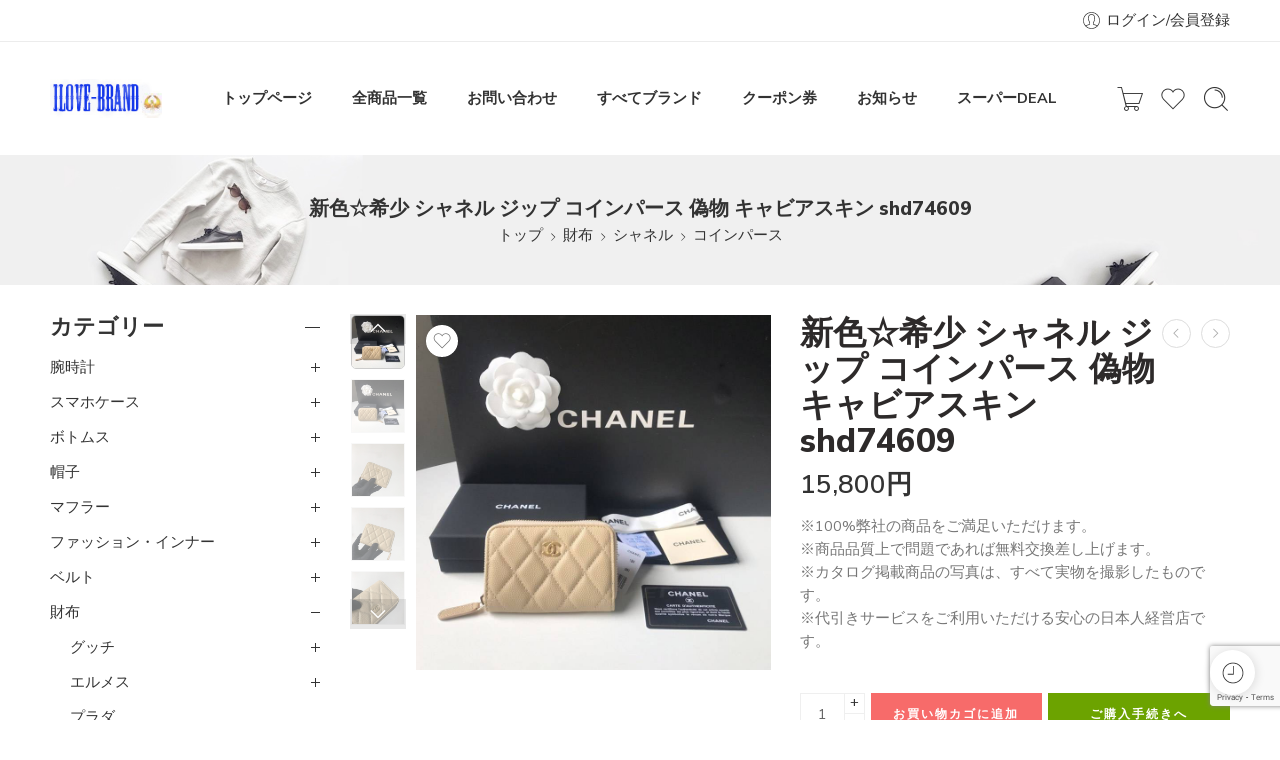

--- FILE ---
content_type: text/html; charset=UTF-8
request_url: https://www.iloveburand.com/product/19980.html
body_size: 93208
content:
<!DOCTYPE html>
<html lang="ja">
<head>
<meta charset="UTF-8" />
<meta http-equiv="X-UA-Compatible" content="IE=Edge" />
<meta name="viewport" content="width=device-width, initial-scale=1.0, maximum-scale=1.0, user-scalable=0" />
<link rel="profile" href="http://gmpg.org/xfn/11" />
<link rel="pingback" href="https://www.iloveburand.com/xmlrpc.php" />
<link rel="icon" href="https://www.iloveburand.com/wp-content/uploads/2024/02/QQ截图20231019085433-100x100.jpg" sizes="32x32" />
<link rel="icon" href="https://www.iloveburand.com/wp-content/uploads/2024/02/QQ截图20231019085433-380x380.jpg" sizes="192x192" />
<link rel="apple-touch-icon" href="https://www.iloveburand.com/wp-content/uploads/2024/02/QQ截图20231019085433-380x380.jpg" />
<meta name="msapplication-TileImage" content="https://www.iloveburand.com/wp-content/uploads/2024/02/QQ截图20231019085433-380x380.jpg" />
<title>新色☆希少 シャネル ジップ コインパース 偽物 キャビアスキン shd74609 &#8211; スーパーコピールイヴィトンスーパーコピーブランド、ロレックス時計偽物通販</title>
<meta name='robots' content='max-image-preview:large' />
	<style>img:is([sizes="auto" i], [sizes^="auto," i]) { contain-intrinsic-size: 3000px 1500px }</style>
	<link rel="preload" as="image" href="https://www.iloveburand.com/wp-content/uploads/2024/05/banner2.jpg"><link rel='dns-prefetch' href='//www.iloveburand.com' />
<link rel='dns-prefetch' href='//fonts.googleapis.com' />
<link rel="alternate" type="application/rss+xml" title="スーパーコピールイヴィトンスーパーコピーブランド、ロレックス時計偽物通販 &raquo; フィード" href="https://www.iloveburand.com/feed" />
<link rel="alternate" type="application/rss+xml" title="スーパーコピールイヴィトンスーパーコピーブランド、ロレックス時計偽物通販 &raquo; コメントフィード" href="https://www.iloveburand.com/comments/feed" />
<link rel="preload" href="//www.iloveburand.com/wp-content/themes/elessi-theme/assets/minify-font-icons/font-nasa-icons/nasa-font.woff" as="font" type="font/woff" crossorigin /><link rel="preload" href="//www.iloveburand.com/wp-content/themes/elessi-theme/assets/minify-font-icons/font-pe-icon-7-stroke/Pe-icon-7-stroke.woff" as="font" type="font/woff" crossorigin /><link rel="preload" href="//www.iloveburand.com/wp-content/themes/elessi-theme/assets/minify-font-icons/font-awesome-4.7.0/fontawesome-webfont.woff2" as="font" type="font/woff2" crossorigin /><link rel="preload" href="//www.iloveburand.com/wp-content/themes/elessi-theme/assets/minify-font-icons/font-awesome-4.7.0/fontawesome-webfont.woff" as="font" type="font/woff" crossorigin /><link rel="alternate" type="application/rss+xml" title="スーパーコピールイヴィトンスーパーコピーブランド、ロレックス時計偽物通販 &raquo; 新色☆希少 シャネル ジップ コインパース 偽物 キャビアスキン shd74609 のコメントのフィード" href="https://www.iloveburand.com/product/19980.html/feed" />
<script type="text/javascript">
/* <![CDATA[ */
window._wpemojiSettings = {"baseUrl":"https:\/\/s.w.org\/images\/core\/emoji\/16.0.1\/72x72\/","ext":".png","svgUrl":"https:\/\/s.w.org\/images\/core\/emoji\/16.0.1\/svg\/","svgExt":".svg","source":{"concatemoji":"https:\/\/www.iloveburand.com\/wp-includes\/js\/wp-emoji-release.min.js?ver=6.8.3"}};
/*! This file is auto-generated */
!function(s,n){var o,i,e;function c(e){try{var t={supportTests:e,timestamp:(new Date).valueOf()};sessionStorage.setItem(o,JSON.stringify(t))}catch(e){}}function p(e,t,n){e.clearRect(0,0,e.canvas.width,e.canvas.height),e.fillText(t,0,0);var t=new Uint32Array(e.getImageData(0,0,e.canvas.width,e.canvas.height).data),a=(e.clearRect(0,0,e.canvas.width,e.canvas.height),e.fillText(n,0,0),new Uint32Array(e.getImageData(0,0,e.canvas.width,e.canvas.height).data));return t.every(function(e,t){return e===a[t]})}function u(e,t){e.clearRect(0,0,e.canvas.width,e.canvas.height),e.fillText(t,0,0);for(var n=e.getImageData(16,16,1,1),a=0;a<n.data.length;a++)if(0!==n.data[a])return!1;return!0}function f(e,t,n,a){switch(t){case"flag":return n(e,"\ud83c\udff3\ufe0f\u200d\u26a7\ufe0f","\ud83c\udff3\ufe0f\u200b\u26a7\ufe0f")?!1:!n(e,"\ud83c\udde8\ud83c\uddf6","\ud83c\udde8\u200b\ud83c\uddf6")&&!n(e,"\ud83c\udff4\udb40\udc67\udb40\udc62\udb40\udc65\udb40\udc6e\udb40\udc67\udb40\udc7f","\ud83c\udff4\u200b\udb40\udc67\u200b\udb40\udc62\u200b\udb40\udc65\u200b\udb40\udc6e\u200b\udb40\udc67\u200b\udb40\udc7f");case"emoji":return!a(e,"\ud83e\udedf")}return!1}function g(e,t,n,a){var r="undefined"!=typeof WorkerGlobalScope&&self instanceof WorkerGlobalScope?new OffscreenCanvas(300,150):s.createElement("canvas"),o=r.getContext("2d",{willReadFrequently:!0}),i=(o.textBaseline="top",o.font="600 32px Arial",{});return e.forEach(function(e){i[e]=t(o,e,n,a)}),i}function t(e){var t=s.createElement("script");t.src=e,t.defer=!0,s.head.appendChild(t)}"undefined"!=typeof Promise&&(o="wpEmojiSettingsSupports",i=["flag","emoji"],n.supports={everything:!0,everythingExceptFlag:!0},e=new Promise(function(e){s.addEventListener("DOMContentLoaded",e,{once:!0})}),new Promise(function(t){var n=function(){try{var e=JSON.parse(sessionStorage.getItem(o));if("object"==typeof e&&"number"==typeof e.timestamp&&(new Date).valueOf()<e.timestamp+604800&&"object"==typeof e.supportTests)return e.supportTests}catch(e){}return null}();if(!n){if("undefined"!=typeof Worker&&"undefined"!=typeof OffscreenCanvas&&"undefined"!=typeof URL&&URL.createObjectURL&&"undefined"!=typeof Blob)try{var e="postMessage("+g.toString()+"("+[JSON.stringify(i),f.toString(),p.toString(),u.toString()].join(",")+"));",a=new Blob([e],{type:"text/javascript"}),r=new Worker(URL.createObjectURL(a),{name:"wpTestEmojiSupports"});return void(r.onmessage=function(e){c(n=e.data),r.terminate(),t(n)})}catch(e){}c(n=g(i,f,p,u))}t(n)}).then(function(e){for(var t in e)n.supports[t]=e[t],n.supports.everything=n.supports.everything&&n.supports[t],"flag"!==t&&(n.supports.everythingExceptFlag=n.supports.everythingExceptFlag&&n.supports[t]);n.supports.everythingExceptFlag=n.supports.everythingExceptFlag&&!n.supports.flag,n.DOMReady=!1,n.readyCallback=function(){n.DOMReady=!0}}).then(function(){return e}).then(function(){var e;n.supports.everything||(n.readyCallback(),(e=n.source||{}).concatemoji?t(e.concatemoji):e.wpemoji&&e.twemoji&&(t(e.twemoji),t(e.wpemoji)))}))}((window,document),window._wpemojiSettings);
/* ]]> */
</script>
<style id='wp-emoji-styles-inline-css' type='text/css'>

	img.wp-smiley, img.emoji {
		display: inline !important;
		border: none !important;
		box-shadow: none !important;
		height: 1em !important;
		width: 1em !important;
		margin: 0 0.07em !important;
		vertical-align: -0.1em !important;
		background: none !important;
		padding: 0 !important;
	}
</style>
<link rel='stylesheet' id='wp-block-library-css' href='https://www.iloveburand.com/wp-includes/css/dist/block-library/style.min.css?ver=6.8.3' type='text/css' media='all' />
<style id='classic-theme-styles-inline-css' type='text/css'>
/*! This file is auto-generated */
.wp-block-button__link{color:#fff;background-color:#32373c;border-radius:9999px;box-shadow:none;text-decoration:none;padding:calc(.667em + 2px) calc(1.333em + 2px);font-size:1.125em}.wp-block-file__button{background:#32373c;color:#fff;text-decoration:none}
</style>
<style id='global-styles-inline-css' type='text/css'>
:root{--wp--preset--aspect-ratio--square: 1;--wp--preset--aspect-ratio--4-3: 4/3;--wp--preset--aspect-ratio--3-4: 3/4;--wp--preset--aspect-ratio--3-2: 3/2;--wp--preset--aspect-ratio--2-3: 2/3;--wp--preset--aspect-ratio--16-9: 16/9;--wp--preset--aspect-ratio--9-16: 9/16;--wp--preset--color--black: #000000;--wp--preset--color--cyan-bluish-gray: #abb8c3;--wp--preset--color--white: #ffffff;--wp--preset--color--pale-pink: #f78da7;--wp--preset--color--vivid-red: #cf2e2e;--wp--preset--color--luminous-vivid-orange: #ff6900;--wp--preset--color--luminous-vivid-amber: #fcb900;--wp--preset--color--light-green-cyan: #7bdcb5;--wp--preset--color--vivid-green-cyan: #00d084;--wp--preset--color--pale-cyan-blue: #8ed1fc;--wp--preset--color--vivid-cyan-blue: #0693e3;--wp--preset--color--vivid-purple: #9b51e0;--wp--preset--gradient--vivid-cyan-blue-to-vivid-purple: linear-gradient(135deg,rgba(6,147,227,1) 0%,rgb(155,81,224) 100%);--wp--preset--gradient--light-green-cyan-to-vivid-green-cyan: linear-gradient(135deg,rgb(122,220,180) 0%,rgb(0,208,130) 100%);--wp--preset--gradient--luminous-vivid-amber-to-luminous-vivid-orange: linear-gradient(135deg,rgba(252,185,0,1) 0%,rgba(255,105,0,1) 100%);--wp--preset--gradient--luminous-vivid-orange-to-vivid-red: linear-gradient(135deg,rgba(255,105,0,1) 0%,rgb(207,46,46) 100%);--wp--preset--gradient--very-light-gray-to-cyan-bluish-gray: linear-gradient(135deg,rgb(238,238,238) 0%,rgb(169,184,195) 100%);--wp--preset--gradient--cool-to-warm-spectrum: linear-gradient(135deg,rgb(74,234,220) 0%,rgb(151,120,209) 20%,rgb(207,42,186) 40%,rgb(238,44,130) 60%,rgb(251,105,98) 80%,rgb(254,248,76) 100%);--wp--preset--gradient--blush-light-purple: linear-gradient(135deg,rgb(255,206,236) 0%,rgb(152,150,240) 100%);--wp--preset--gradient--blush-bordeaux: linear-gradient(135deg,rgb(254,205,165) 0%,rgb(254,45,45) 50%,rgb(107,0,62) 100%);--wp--preset--gradient--luminous-dusk: linear-gradient(135deg,rgb(255,203,112) 0%,rgb(199,81,192) 50%,rgb(65,88,208) 100%);--wp--preset--gradient--pale-ocean: linear-gradient(135deg,rgb(255,245,203) 0%,rgb(182,227,212) 50%,rgb(51,167,181) 100%);--wp--preset--gradient--electric-grass: linear-gradient(135deg,rgb(202,248,128) 0%,rgb(113,206,126) 100%);--wp--preset--gradient--midnight: linear-gradient(135deg,rgb(2,3,129) 0%,rgb(40,116,252) 100%);--wp--preset--font-size--small: 13px;--wp--preset--font-size--medium: 20px;--wp--preset--font-size--large: 36px;--wp--preset--font-size--x-large: 42px;--wp--preset--font-family--inter: "Inter", sans-serif;--wp--preset--font-family--cardo: Cardo;--wp--preset--spacing--20: 0.44rem;--wp--preset--spacing--30: 0.67rem;--wp--preset--spacing--40: 1rem;--wp--preset--spacing--50: 1.5rem;--wp--preset--spacing--60: 2.25rem;--wp--preset--spacing--70: 3.38rem;--wp--preset--spacing--80: 5.06rem;--wp--preset--shadow--natural: 6px 6px 9px rgba(0, 0, 0, 0.2);--wp--preset--shadow--deep: 12px 12px 50px rgba(0, 0, 0, 0.4);--wp--preset--shadow--sharp: 6px 6px 0px rgba(0, 0, 0, 0.2);--wp--preset--shadow--outlined: 6px 6px 0px -3px rgba(255, 255, 255, 1), 6px 6px rgba(0, 0, 0, 1);--wp--preset--shadow--crisp: 6px 6px 0px rgba(0, 0, 0, 1);}:where(.is-layout-flex){gap: 0.5em;}:where(.is-layout-grid){gap: 0.5em;}body .is-layout-flex{display: flex;}.is-layout-flex{flex-wrap: wrap;align-items: center;}.is-layout-flex > :is(*, div){margin: 0;}body .is-layout-grid{display: grid;}.is-layout-grid > :is(*, div){margin: 0;}:where(.wp-block-columns.is-layout-flex){gap: 2em;}:where(.wp-block-columns.is-layout-grid){gap: 2em;}:where(.wp-block-post-template.is-layout-flex){gap: 1.25em;}:where(.wp-block-post-template.is-layout-grid){gap: 1.25em;}.has-black-color{color: var(--wp--preset--color--black) !important;}.has-cyan-bluish-gray-color{color: var(--wp--preset--color--cyan-bluish-gray) !important;}.has-white-color{color: var(--wp--preset--color--white) !important;}.has-pale-pink-color{color: var(--wp--preset--color--pale-pink) !important;}.has-vivid-red-color{color: var(--wp--preset--color--vivid-red) !important;}.has-luminous-vivid-orange-color{color: var(--wp--preset--color--luminous-vivid-orange) !important;}.has-luminous-vivid-amber-color{color: var(--wp--preset--color--luminous-vivid-amber) !important;}.has-light-green-cyan-color{color: var(--wp--preset--color--light-green-cyan) !important;}.has-vivid-green-cyan-color{color: var(--wp--preset--color--vivid-green-cyan) !important;}.has-pale-cyan-blue-color{color: var(--wp--preset--color--pale-cyan-blue) !important;}.has-vivid-cyan-blue-color{color: var(--wp--preset--color--vivid-cyan-blue) !important;}.has-vivid-purple-color{color: var(--wp--preset--color--vivid-purple) !important;}.has-black-background-color{background-color: var(--wp--preset--color--black) !important;}.has-cyan-bluish-gray-background-color{background-color: var(--wp--preset--color--cyan-bluish-gray) !important;}.has-white-background-color{background-color: var(--wp--preset--color--white) !important;}.has-pale-pink-background-color{background-color: var(--wp--preset--color--pale-pink) !important;}.has-vivid-red-background-color{background-color: var(--wp--preset--color--vivid-red) !important;}.has-luminous-vivid-orange-background-color{background-color: var(--wp--preset--color--luminous-vivid-orange) !important;}.has-luminous-vivid-amber-background-color{background-color: var(--wp--preset--color--luminous-vivid-amber) !important;}.has-light-green-cyan-background-color{background-color: var(--wp--preset--color--light-green-cyan) !important;}.has-vivid-green-cyan-background-color{background-color: var(--wp--preset--color--vivid-green-cyan) !important;}.has-pale-cyan-blue-background-color{background-color: var(--wp--preset--color--pale-cyan-blue) !important;}.has-vivid-cyan-blue-background-color{background-color: var(--wp--preset--color--vivid-cyan-blue) !important;}.has-vivid-purple-background-color{background-color: var(--wp--preset--color--vivid-purple) !important;}.has-black-border-color{border-color: var(--wp--preset--color--black) !important;}.has-cyan-bluish-gray-border-color{border-color: var(--wp--preset--color--cyan-bluish-gray) !important;}.has-white-border-color{border-color: var(--wp--preset--color--white) !important;}.has-pale-pink-border-color{border-color: var(--wp--preset--color--pale-pink) !important;}.has-vivid-red-border-color{border-color: var(--wp--preset--color--vivid-red) !important;}.has-luminous-vivid-orange-border-color{border-color: var(--wp--preset--color--luminous-vivid-orange) !important;}.has-luminous-vivid-amber-border-color{border-color: var(--wp--preset--color--luminous-vivid-amber) !important;}.has-light-green-cyan-border-color{border-color: var(--wp--preset--color--light-green-cyan) !important;}.has-vivid-green-cyan-border-color{border-color: var(--wp--preset--color--vivid-green-cyan) !important;}.has-pale-cyan-blue-border-color{border-color: var(--wp--preset--color--pale-cyan-blue) !important;}.has-vivid-cyan-blue-border-color{border-color: var(--wp--preset--color--vivid-cyan-blue) !important;}.has-vivid-purple-border-color{border-color: var(--wp--preset--color--vivid-purple) !important;}.has-vivid-cyan-blue-to-vivid-purple-gradient-background{background: var(--wp--preset--gradient--vivid-cyan-blue-to-vivid-purple) !important;}.has-light-green-cyan-to-vivid-green-cyan-gradient-background{background: var(--wp--preset--gradient--light-green-cyan-to-vivid-green-cyan) !important;}.has-luminous-vivid-amber-to-luminous-vivid-orange-gradient-background{background: var(--wp--preset--gradient--luminous-vivid-amber-to-luminous-vivid-orange) !important;}.has-luminous-vivid-orange-to-vivid-red-gradient-background{background: var(--wp--preset--gradient--luminous-vivid-orange-to-vivid-red) !important;}.has-very-light-gray-to-cyan-bluish-gray-gradient-background{background: var(--wp--preset--gradient--very-light-gray-to-cyan-bluish-gray) !important;}.has-cool-to-warm-spectrum-gradient-background{background: var(--wp--preset--gradient--cool-to-warm-spectrum) !important;}.has-blush-light-purple-gradient-background{background: var(--wp--preset--gradient--blush-light-purple) !important;}.has-blush-bordeaux-gradient-background{background: var(--wp--preset--gradient--blush-bordeaux) !important;}.has-luminous-dusk-gradient-background{background: var(--wp--preset--gradient--luminous-dusk) !important;}.has-pale-ocean-gradient-background{background: var(--wp--preset--gradient--pale-ocean) !important;}.has-electric-grass-gradient-background{background: var(--wp--preset--gradient--electric-grass) !important;}.has-midnight-gradient-background{background: var(--wp--preset--gradient--midnight) !important;}.has-small-font-size{font-size: var(--wp--preset--font-size--small) !important;}.has-medium-font-size{font-size: var(--wp--preset--font-size--medium) !important;}.has-large-font-size{font-size: var(--wp--preset--font-size--large) !important;}.has-x-large-font-size{font-size: var(--wp--preset--font-size--x-large) !important;}
:where(.wp-block-post-template.is-layout-flex){gap: 1.25em;}:where(.wp-block-post-template.is-layout-grid){gap: 1.25em;}
:where(.wp-block-columns.is-layout-flex){gap: 2em;}:where(.wp-block-columns.is-layout-grid){gap: 2em;}
:root :where(.wp-block-pullquote){font-size: 1.5em;line-height: 1.6;}
</style>
<style id='woocommerce-inline-inline-css' type='text/css'>
.woocommerce form .form-row .required { visibility: visible; }
</style>
<link rel='stylesheet' id='elessi-fonts-icons-css' href='https://www.iloveburand.com/wp-content/themes/elessi-theme/assets/minify-font-icons/fonts.min.css?ver=6.8.3' type='text/css' media='all' />
<link rel='stylesheet' id='nasa-fonts-css' href='https://fonts.googleapis.com/css?family=Nunito+Sans%3A300%2C300italic%2C400%2C400italic%2C500%2C500italic%2C600%2C600italic%2C700%2C700italic%2C800%2C800italic%2C900%2C900italic&#038;subset=latin&#038;display=swap&#038;ver=6.8.3' type='text/css' media='all' />
<link rel='stylesheet' id='gmwqp-stylee-css' href='https://www.iloveburand.com/wp-content/plugins/gm-woocommerce-quote-popup-pro//assents/css/style.css?ver=1.0.0' type='text/css' media='all' />
<link rel='stylesheet' id='awcfe-frontend-css' href='https://www.iloveburand.com/wp-content/plugins/checkout-field-editor-and-manager-for-woocommerce/assets/css/frontend.css?ver=2.2.26' type='text/css' media='all' />
<link rel='stylesheet' id='elessi-style-css' href='https://www.iloveburand.com/wp-content/themes/elessi-theme/style.css?ver=6.8.3' type='text/css' media='all' />
<link rel='stylesheet' id='elessi-child-style-css' href='https://www.iloveburand.com/wp-content/themes/elessi-theme-child/style.css?ver=6.8.3' type='text/css' media='all' />
<link rel='stylesheet' id='elessi-style-elementor-css' href='https://www.iloveburand.com/wp-content/themes/elessi-theme/style-elementor.css' type='text/css' media='all' />
<link rel='stylesheet' id='e-animations-css' href='https://www.iloveburand.com/wp-content/themes/elessi-theme/assets/css/animate.min.css' type='text/css' media='all' />
<link rel='stylesheet' id='elessi-style-large-css' href='https://www.iloveburand.com/wp-content/themes/elessi-theme/assets/css/style-large.css' type='text/css' media='all' />
<link rel='stylesheet' id='elessi-style-signle-product-css' href='https://www.iloveburand.com/wp-content/themes/elessi-theme/assets/css/style-single-product.css' type='text/css' media='all' />
<link rel='stylesheet' id='mediaelement-css' href='https://www.iloveburand.com/wp-includes/js/mediaelement/mediaelementplayer-legacy.min.css?ver=4.2.17' type='text/css' media='all' />
<link rel='stylesheet' id='wp-mediaelement-css' href='https://www.iloveburand.com/wp-includes/js/mediaelement/wp-mediaelement.min.css?ver=6.8.3' type='text/css' media='all' />
<link rel='stylesheet' id='nasa-sc-woo-css' href='https://www.iloveburand.com/wp-content/plugins/nasa-core/assets/css/nasa-sc-woo.css' type='text/css' media='all' />
<link rel='stylesheet' id='nasa-sc-css' href='https://www.iloveburand.com/wp-content/plugins/nasa-core/assets/css/nasa-sc.css' type='text/css' media='all' />
<link rel='stylesheet' id='elessi-style-dynamic-css' href='//www.iloveburand.com/wp-content/uploads/nasa-dynamic/dynamic.css?ver=1738820711' type='text/css' media='all' />
<script type="text/template" id="tmpl-variation-template">
	<div class="woocommerce-variation-description">{{{ data.variation.variation_description }}}</div>
	<div class="woocommerce-variation-price">{{{ data.variation.price_html }}}</div>
	<div class="woocommerce-variation-availability">{{{ data.variation.availability_html }}}</div>
</script>
<script type="text/template" id="tmpl-unavailable-variation-template">
	<p role="alert">この商品は対応しておりません。異なる組み合わせを選択してください。</p>
</script>
<script type="text/javascript" src="https://www.iloveburand.com/wp-includes/js/jquery/jquery.min.js?ver=3.7.1" id="jquery-core-js"></script>
<script type="text/javascript" src="https://www.iloveburand.com/wp-includes/js/jquery/jquery-migrate.min.js?ver=3.4.1" id="jquery-migrate-js"></script>
<script type="text/javascript" src="https://www.iloveburand.com/wp-content/plugins/woocommerce/assets/js/jquery-blockui/jquery.blockUI.min.js?ver=2.7.0-wc.9.5.1" id="jquery-blockui-js" defer="defer" data-wp-strategy="defer"></script>
<script type="text/javascript" id="wc-add-to-cart-js-extra">
/* <![CDATA[ */
var wc_add_to_cart_params = {"ajax_url":"\/wp-admin\/admin-ajax.php","wc_ajax_url":"\/?wc-ajax=%%endpoint%%","i18n_view_cart":"\u304a\u8cb7\u3044\u7269\u30ab\u30b4\u3092\u8868\u793a","cart_url":"https:\/\/www.iloveburand.com\/shopping-cart","is_cart":"","cart_redirect_after_add":"no"};
/* ]]> */
</script>
<script type="text/javascript" src="https://www.iloveburand.com/wp-content/plugins/woocommerce/assets/js/frontend/add-to-cart.min.js?ver=9.5.1" id="wc-add-to-cart-js" defer="defer" data-wp-strategy="defer"></script>
<script type="text/javascript" id="wc-single-product-js-extra">
/* <![CDATA[ */
var wc_single_product_params = {"i18n_required_rating_text":"\u8a55\u4fa1\u3092\u9078\u629e\u3057\u3066\u304f\u3060\u3055\u3044","i18n_product_gallery_trigger_text":"\u30d5\u30eb\u30b9\u30af\u30ea\u30fc\u30f3\u753b\u50cf\u30ae\u30e3\u30e9\u30ea\u30fc\u3092\u8868\u793a","review_rating_required":"yes","flexslider":{"rtl":false,"animation":"slide","smoothHeight":true,"directionNav":false,"controlNav":"thumbnails","slideshow":false,"animationSpeed":500,"animationLoop":false,"allowOneSlide":false},"zoom_enabled":"","zoom_options":[],"photoswipe_enabled":"","photoswipe_options":{"shareEl":false,"closeOnScroll":false,"history":false,"hideAnimationDuration":0,"showAnimationDuration":0},"flexslider_enabled":""};
/* ]]> */
</script>
<script type="text/javascript" src="https://www.iloveburand.com/wp-content/plugins/woocommerce/assets/js/frontend/single-product.min.js?ver=9.5.1" id="wc-single-product-js" defer="defer" data-wp-strategy="defer"></script>
<script type="text/javascript" src="https://www.iloveburand.com/wp-content/plugins/woocommerce/assets/js/js-cookie/js.cookie.min.js?ver=2.1.4-wc.9.5.1" id="js-cookie-js" defer="defer" data-wp-strategy="defer"></script>
<script type="text/javascript" id="woocommerce-js-extra">
/* <![CDATA[ */
var woocommerce_params = {"ajax_url":"\/wp-admin\/admin-ajax.php","wc_ajax_url":"\/?wc-ajax=%%endpoint%%"};
/* ]]> */
</script>
<script type="text/javascript" src="https://www.iloveburand.com/wp-content/plugins/woocommerce/assets/js/frontend/woocommerce.min.js?ver=9.5.1" id="woocommerce-js" defer="defer" data-wp-strategy="defer"></script>
<script type="text/javascript" id="wc-cart-fragments-js-extra">
/* <![CDATA[ */
var wc_cart_fragments_params = {"ajax_url":"\/wp-admin\/admin-ajax.php","wc_ajax_url":"\/?wc-ajax=%%endpoint%%","cart_hash_key":"wc_cart_hash_3de9898db9c5f4075a013fe796b4b14d","fragment_name":"wc_fragments_3de9898db9c5f4075a013fe796b4b14d","request_timeout":"5000"};
/* ]]> */
</script>
<script type="text/javascript" src="https://www.iloveburand.com/wp-content/plugins/woocommerce/assets/js/frontend/cart-fragments.min.js?ver=9.5.1" id="wc-cart-fragments-js" defer="defer" data-wp-strategy="defer"></script>
<script type="text/javascript" src="https://www.iloveburand.com/wp-includes/js/underscore.min.js?ver=1.13.7" id="underscore-js"></script>
<script type="text/javascript" id="wp-util-js-extra">
/* <![CDATA[ */
var _wpUtilSettings = {"ajax":{"url":"\/wp-admin\/admin-ajax.php"}};
/* ]]> */
</script>
<script type="text/javascript" src="https://www.iloveburand.com/wp-includes/js/wp-util.min.js?ver=6.8.3" id="wp-util-js"></script>
<script type="text/javascript" id="wc-add-to-cart-variation-js-extra">
/* <![CDATA[ */
var wc_add_to_cart_variation_params = {"wc_ajax_url":"\/?wc-ajax=%%endpoint%%","i18n_no_matching_variations_text":"\u5546\u54c1\u306e\u9078\u629e\u306b\u4e00\u81f4\u3059\u308b\u3082\u306e\u304c\u3042\u308a\u307e\u305b\u3093\u3002\u5225\u306e\u7d44\u307f\u5408\u308f\u305b\u3092\u9078\u629e\u3057\u3066\u304f\u3060\u3055\u3044\u3002","i18n_make_a_selection_text":"\u3053\u306e\u5546\u54c1\u3092\u304a\u8cb7\u3044\u7269\u30ab\u30b4\u306b\u8ffd\u52a0\u3059\u308b\u306b\u306f\u3001\u5546\u54c1\u30aa\u30d7\u30b7\u30e7\u30f3\u3092\u9078\u629e\u3057\u3066\u304f\u3060\u3055\u3044\u3002","i18n_unavailable_text":"\u3053\u306e\u5546\u54c1\u306f\u5bfe\u5fdc\u3057\u3066\u304a\u308a\u307e\u305b\u3093\u3002\u7570\u306a\u308b\u7d44\u307f\u5408\u308f\u305b\u3092\u9078\u629e\u3057\u3066\u304f\u3060\u3055\u3044\u3002","i18n_reset_alert_text":"\u9078\u629e\u5185\u5bb9\u304c\u30ea\u30bb\u30c3\u30c8\u3055\u308c\u307e\u3057\u305f\u3002 \u3053\u306e\u5546\u54c1\u3092\u304a\u8cb7\u3044\u7269\u30ab\u30b4\u306b\u8ffd\u52a0\u3059\u308b\u524d\u306b\u5546\u54c1\u30aa\u30d7\u30b7\u30e7\u30f3\u3092\u9078\u629e\u3057\u3066\u304f\u3060\u3055\u3044\u3002"};
/* ]]> */
</script>
<script type="text/javascript" src="https://www.iloveburand.com/wp-content/plugins/woocommerce/assets/js/frontend/add-to-cart-variation.min.js?ver=9.5.1" id="wc-add-to-cart-variation-js" defer="defer" data-wp-strategy="defer"></script>
<script type="text/javascript" src="https://www.iloveburand.com/wp-content/plugins/woocommerce/assets/js/selectWoo/selectWoo.full.min.js?ver=1.0.9-wc.9.5.1" id="selectWoo-js" defer="defer" data-wp-strategy="defer"></script>
<script type="text/javascript" id="wc-country-select-js-extra">
/* <![CDATA[ */
var wc_country_select_params = {"countries":"{\"JP\":{\"JP01\":\"\\u5317\\u6d77\\u9053\",\"JP02\":\"\\u9752\\u68ee\\u770c\",\"JP03\":\"\\u5ca9\\u624b\\u770c\",\"JP04\":\"\\u5bae\\u57ce\\u770c\",\"JP05\":\"\\u79cb\\u7530\\u770c\",\"JP06\":\"\\u5c71\\u5f62\\u770c\",\"JP07\":\"\\u798f\\u5cf6\\u770c\",\"JP08\":\"\\u8328\\u57ce\\u770c\",\"JP09\":\"\\u6803\\u6728\\u770c\",\"JP10\":\"\\u7fa4\\u99ac\\u770c\",\"JP11\":\"\\u57fc\\u7389\\u770c\",\"JP12\":\"\\u5343\\u8449\\u770c\",\"JP13\":\"\\u6771\\u4eac\\u90fd\",\"JP14\":\"\\u795e\\u5948\\u5ddd\\u770c\",\"JP15\":\"\\u65b0\\u6f5f\\u770c\",\"JP16\":\"\\u5bcc\\u5c71\\u770c\",\"JP17\":\"\\u77f3\\u5ddd\\u770c\",\"JP18\":\"\\u798f\\u4e95\\u770c\",\"JP19\":\"\\u5c71\\u68a8\\u770c\",\"JP20\":\"\\u9577\\u91ce\\u770c\",\"JP21\":\"\\u5c90\\u961c\\u770c\",\"JP22\":\"\\u9759\\u5ca1\\u770c\",\"JP23\":\"\\u611b\\u77e5\\u770c\",\"JP24\":\"\\u4e09\\u91cd\\u770c\",\"JP25\":\"\\u6ecb\\u8cc0\\u770c\",\"JP26\":\"\\u4eac\\u90fd\\u5e9c\",\"JP27\":\"\\u5927\\u962a\\u5e9c\",\"JP28\":\"\\u5175\\u5eab\\u770c\",\"JP29\":\"\\u5948\\u826f\\u770c\",\"JP30\":\"\\u548c\\u6b4c\\u5c71\\u770c\",\"JP31\":\"\\u9ce5\\u53d6\\u770c\",\"JP32\":\"\\u5cf6\\u6839\\u770c\",\"JP33\":\"\\u5ca1\\u5c71\\u770c\",\"JP34\":\"\\u5e83\\u5cf6\\u770c\",\"JP35\":\"\\u5c71\\u53e3\\u770c\",\"JP36\":\"\\u5fb3\\u5cf6\\u770c\",\"JP37\":\"\\u9999\\u5ddd\\u770c\",\"JP38\":\"\\u611b\\u5a9b\\u770c\",\"JP39\":\"\\u9ad8\\u77e5\\u770c\",\"JP40\":\"\\u798f\\u5ca1\\u770c\",\"JP41\":\"\\u4f50\\u8cc0\\u770c\",\"JP42\":\"\\u9577\\u5d0e\\u770c\",\"JP43\":\"\\u718a\\u672c\\u770c\",\"JP44\":\"\\u5927\\u5206\\u770c\",\"JP45\":\"\\u5bae\\u5d0e\\u770c\",\"JP46\":\"\\u9e7f\\u5150\\u5cf6\\u770c\",\"JP47\":\"\\u6c96\\u7e04\\u770c\"},\"AF\":[],\"AL\":{\"AL-01\":\"\\u30d9\\u30e9\\u30c8\",\"AL-09\":\"\\u30c7\\u30a3\\u30d6\\u30e9\",\"AL-02\":\"\\u30c9\\u30a5\\u30e9\\u30b9\",\"AL-03\":\"\\u30a8\\u30eb\\u30d0\\u30b5\\u30f3\",\"AL-04\":\"\\u30d5\\u30a3\\u30a8\\u30eb\",\"AL-05\":\"\\u30b8\\u30ed\\u30ab\\u30b9\\u30c8\\u30e9\",\"AL-06\":\"\\u30b3\\u30eb\\u30c1\\u30e3\",\"AL-07\":\"\\u30af\\u30af\\u30b9\",\"AL-08\":\"\\u30ec\\u30b8\\u30e3\",\"AL-10\":\"\\u30b7\\u30e5\\u30b3\\u30c9\\u30e9\",\"AL-11\":\"\\u30c6\\u30a3\\u30e9\\u30ca\",\"AL-12\":\"\\u30f4\\u30ed\\u30e9\"},\"AO\":{\"BGO\":\"\\u30d9\\u30f3\\u30b4\",\"BLU\":\"\\u30d9\\u30f3\\u30b2\\u30e9\",\"BIE\":\"\\u30d3\\u30a8\",\"CAB\":\"\\u30ab\\u30d3\\u30f3\\u30c0\",\"CNN\":\"\\u30af\\u30cd\\u30cd\",\"HUA\":\"\\u30a6\\u30a2\\u30f3\\u30dc\",\"HUI\":\"\\u30d5\\u30e0\\u30e9\\u770c\",\"CCU\":\"\\u30af\\u30a2\\u30f3\\u30c9\\u30fb\\u30af\\u30d0\\u30f3\\u30b4\",\"CNO\":\"\\u30af\\u30a2\\u30f3\\u30b6\\u30fb\\u30ce\\u30eb\\u30c6\",\"CUS\":\"\\u30af\\u30a2\\u30f3\\u30b6\\u30fb\\u30b9\\u30eb\",\"LUA\":\"\\u30eb\\u30a2\\u30f3\\u30c0\",\"LNO\":\"\\u30eb\\u30f3\\u30c0\\u30fb\\u30ce\\u30eb\\u30c6\",\"LSU\":\"\\u30eb\\u30f3\\u30c0\\u30fb\\u30b9\\u30eb\",\"MAL\":\"\\u30de\\u30e9\\u30f3\\u30b8\\u30a7\",\"MOX\":\"\\u30e2\\u30b7\\u30b3\",\"NAM\":\"\\u30ca\\u30df\\u30d9\",\"UIG\":\"\\u30a6\\u30a4\\u30b8\\u30a7\",\"ZAI\":\"\\u30b6\\u30a4\\u30fc\\u30eb\"},\"AR\":{\"C\":\"\\u30d6\\u30a8\\u30ce\\u30b9\\u30a2\\u30a4\\u30ec\\u30b9\\u81ea\\u6cbb\\u90fd\\u5e02\",\"B\":\"\\u30d6\\u30a8\\u30ce\\u30b9\\u30a2\\u30a4\\u30ec\\u30b9\",\"K\":\"\\u30ab\\u30bf\\u30de\\u30eb\\u30ab\",\"H\":\"\\u30c1\\u30e3\\u30b3\",\"U\":\"\\u30c1\\u30e5\\u30d6\\u30c8\",\"X\":\"\\u30b3\\u30eb\\u30c9\\u30d0\",\"W\":\"\\u30b3\\u30ea\\u30a8\\u30f3\\u30c6\\u30b9\",\"E\":\"\\u30a8\\u30f3\\u30c8\\u30ec\\u30ea\\u30aa\\u30b9\",\"P\":\"\\u30d5\\u30a9\\u30eb\\u30e2\\u30b5\",\"Y\":\"\\u30d5\\u30d5\\u30a4\",\"L\":\"\\u30e9\\u30fb\\u30d1\\u30f3\\u30d1\",\"F\":\"\\u30e9\\u30fb\\u30ea\\u30aa\\u30cf\",\"M\":\"\\u30e1\\u30f3\\u30c9\\u30fc\\u30b5\",\"N\":\"\\u30df\\u30b7\\u30aa\\u30cd\\u30b9\",\"Q\":\"\\u30cd\\u30a6\\u30b1\\u30f3\",\"R\":\"\\u30ea\\u30aa\\u30cd\\u30b0\\u30ed\",\"A\":\"\\u30b5\\u30eb\\u30bf\",\"J\":\"\\u30b5\\u30f3\\u30d5\\u30a2\\u30f3\",\"D\":\"\\u30b5\\u30f3\\u30eb\\u30a4\\u30b9\",\"Z\":\"\\u30b5\\u30f3\\u30bf\\u30af\\u30eb\\u30fc\\u30ba\",\"S\":\"\\u30b5\\u30f3\\u30bf\\u30d5\\u30a7\",\"G\":\"\\u30b5\\u30f3\\u30c6\\u30a3\\u30a2\\u30b4\\u30fb\\u30c7\\u30eb\\u30fb\\u30a8\\u30b9\\u30c6\\u30fc\\u30ed\",\"V\":\"\\u30c6\\u30a3\\u30a8\\u30e9\\u30fb\\u30c7\\u30eb\\u30fb\\u30d5\\u30a8\\u30b4\",\"T\":\"\\u30c8\\u30a5\\u30af\\u30de\\u30f3\"},\"AT\":[],\"AU\":{\"ACT\":\"\\u30aa\\u30fc\\u30b9\\u30c8\\u30e9\\u30ea\\u30a2\\u9996\\u90fd\\u7279\\u5225\\u5730\",\"NSW\":\"\\u30cb\\u30e5\\u30fc\\u30b5\\u30a6\\u30b9\\u30a6\\u30a7\\u30fc\\u30eb\\u30ba\\u5dde\",\"NT\":\"\\u30ce\\u30fc\\u30b6\\u30f3\\u30fb\\u30c6\\u30ea\\u30c8\\u30ea\\u30fc\",\"QLD\":\"\\u30af\\u30a4\\u30fc\\u30f3\\u30ba\\u30e9\\u30f3\\u30c9\",\"SA\":\"\\u5357\\u30aa\\u30fc\\u30b9\\u30c8\\u30e9\\u30ea\\u30a2\\u5dde\",\"TAS\":\"\\u30bf\\u30b9\\u30de\\u30cb\\u30a2\",\"VIC\":\"\\u30d3\\u30af\\u30c8\\u30ea\\u30a2\",\"WA\":\"\\u897f\\u30aa\\u30fc\\u30b9\\u30c8\\u30e9\\u30ea\\u30a2\\u5dde\"},\"AX\":[],\"BD\":{\"BD-05\":\"\\u30d0\\u30b2\\u30eb\\u30cf\\u30fc\\u30c8\",\"BD-01\":\"\\u30d0\\u30f3\\u30c9\\u30eb\\u30d0\\u30f3\",\"BD-02\":\"\\u30dc\\u30eb\\u30b0\\u30ca\",\"BD-06\":\"\\u30d0\\u30ea\\u30b5\\u30fc\\u30eb\",\"BD-07\":\"\\u30dc\\u30fc\\u30e9\",\"BD-03\":\"\\u30dc\\u30b0\\u30e9\",\"BD-04\":\"\\u30d6\\u30e9\\u30fc\\u30de\\u30f3\\u30d0\\u30fc\\u30ea\\u30a2\",\"BD-09\":\"\\u30c1\\u30e3\\u30f3\\u30c9\\u30d7\\u30eb\",\"BD-10\":\"\\u30c1\\u30c3\\u30bf\\u30b4\\u30f3\",\"BD-12\":\"\\u30c1\\u30e5\\u30a2\\u30c0\\u30f3\\u30ac\",\"BD-11\":\"\\u30b3\\u30c3\\u30af\\u30b9\\u30d0\\u30b6\\u30fc\\u30eb\",\"BD-08\":\"\\u30b3\\u30df\\u30e9\",\"BD-13\":\"\\u30c0\\u30c3\\u30ab\",\"BD-14\":\"\\u30c7\\u30a3\\u30ca\\u30b7\\u30d7\\u30eb\",\"BD-15\":\"\\u30d5\\u30a1\\u30ea\\u30c9\\u30d7\\u30fc\\u30eb \",\"BD-16\":\"\\u30d5\\u30a7\\u30cb\\u30fc\",\"BD-19\":\"\\u30ac\\u30a4\\u30d0\\u30f3\\u30c0\",\"BD-18\":\"\\u30ac\\u30b8\\u30d7\\u30fc\\u30eb\",\"BD-17\":\"\\u30b4\\u30d1\\u30eb\\u30ac\\u30f3\\u30b8\",\"BD-20\":\"\\u30cf\\u30d3\\u30ac\\u30f3\\u30b8\",\"BD-21\":\"\\u30b8\\u30e3\\u30de\\u30eb\\u30d7\\u30eb\",\"BD-22\":\"\\u30b8\\u30e7\\u30bd\\u30fc\\u30eb\",\"BD-25\":\"\\u30b8\\u30e7\\u30eb\\u30b3\\u30bf\",\"BD-23\":\"\\u30b8\\u30a7\\u30ca\\u30a4\\u30c0\",\"BD-24\":\"\\u30b8\\u30e7\\u30a4\\u30d7\\u30fc\\u30eb\\u30cf\\u30c3\\u30c8\",\"BD-29\":\"\\u30ab\\u30b0\\u30e9\\u30c1\\u30e5\\u30ea\",\"BD-27\":\"\\u30af\\u30eb\\u30ca\",\"BD-26\":\"\\u30ad\\u30b7\\u30e7\\u30eb\\u30b4\\u30f3\\u30b8\",\"BD-28\":\"\\u30af\\u30ea\\u30b0\\u30e9\\u30e0\",\"BD-30\":\"\\u30af\\u30b9\\u30c6\\u30a3\\u30a2\",\"BD-31\":\"\\u30e9\\u30af\\u30b7\\u30e5\\u30df\\u30d7\\u30fc\\u30eb\",\"BD-32\":\"\\u30e9\\u30eb\\u30e2\\u30cb\\u30fc\\u30eb\\u30cf\\u30c3\\u30c8\",\"BD-36\":\"\\u30de\\u30c0\\u30ea\\u30d7\\u30fc\\u30eb\",\"BD-37\":\"\\u30de\\u30b0\\u30e9\",\"BD-33\":\"\\u30de\\u30cb\\u30ab\\u30ac\\u30f3\\u30b8 \",\"BD-39\":\"\\u30e1\\u30d8\\u30eb\\u30d7\\u30fc\\u30eb\",\"BD-38\":\"\\u30de\\u30a6\\u30eb\\u30d3=\\u30d0\\u30b6\\u30fc\\u30eb\",\"BD-35\":\"\\u30e0\\u30f3\\u30b7\\u30ac\\u30f3\\u30b8\",\"BD-34\":\"\\u30de\\u30a4\\u30e1\\u30a4\\u30b7\\u30f3\",\"BD-48\":\"\\u30ca\\u30aa\\u30ac\\u30aa\\u30f3\",\"BD-43\":\"\\u30ca\\u30e9\\u30a4\\u30eb\",\"BD-40\":\"\\u30ca\\u30e4\\u30e4\\u30ac\\u30f3\\u30b8\",\"BD-42\":\"\\u30ce\\u30eb\\u30b7\\u30f3\\u30c7\\u30a3\",\"BD-44\":\"\\u30ca\\u30c8\\u30fc\\u30eb\",\"BD-45\":\"\\u30ca\\u30ef\\u30d0\\u30f3\\u30b8\",\"BD-41\":\"\\u30cd\\u30c8\\u30e9\\u30b3\\u30ca\",\"BD-46\":\"\\u30cb\\u30eb\\u30d5\\u30a1\\u30de\\u30ea\",\"BD-47\":\"\\u30ce\\u30a2\\u30ab\\u30ea\",\"BD-49\":\"\\u30d1\\u30d6\\u30ca\",\"BD-52\":\"\\u30dd\\u30f3\\u30c6\\u30e7\\u30b4\\u30eb\",\"BD-51\":\"\\u30d1\\u30c8\\u30a2\\u30ab\\u30ea\",\"BD-50\":\"\\u30d4\\u30ed\\u30b8\\u30d7\\u30fc\\u30eb\",\"BD-53\":\"\\u30e9\\u30b8\\u30d0\\u30ea\",\"BD-54\":\"\\u30e9\\u30c3\\u30b7\\u30e3\\u30d2\",\"BD-56\":\"\\u30e9\\u30f3\\u30ac\\u30de\\u30c6\\u30a3\",\"BD-55\":\"\\u30ed\\u30f3\\u30b0\\u30d7\\u30fc\\u30eb\",\"BD-58\":\"\\u30b7\\u30e3\\u30b9\\u30ad\\u30e9\",\"BD-62\":\"\\u30b7\\u30e3\\u30ea\\u30a2\\u30c8\\u30d7\\u30fc\\u30eb\",\"BD-57\":\"\\u30b7\\u30a7\\u30eb\\u30d7\\u30fc\\u30eb\",\"BD-59\":\"\\u30b7\\u30e9\\u30b8\\u30ac\\u30f3\\u30b8\",\"BD-61\":\"\\u30b9\\u30ca\\u30de\\u30f3\\u30b8\",\"BD-60\":\"\\u30b7\\u30ec\\u30c3\\u30c8\",\"BD-63\":\"\\u30bf\\u30f3\\u30ac\\u30a4\\u30eb\",\"BD-64\":\"\\u30bf\\u30af\\u30eb\\u30ac\\u30aa\\u30f3\"},\"BE\":[],\"BG\":{\"BG-01\":\"\\u30d6\\u30e9\\u30b4\\u30a8\\u30d5\\u30b0\\u30e9\\u30fc\\u30c8\",\"BG-02\":\"\\u30d6\\u30eb\\u30ac\\u30b9\",\"BG-08\":\"\\u30c9\\u30d6\\u30ea\\u30c3\\u30c1\",\"BG-07\":\"\\u30ac\\u30d6\\u30ed\\u30f4\\u30a9\",\"BG-26\":\"\\u30cf\\u30b9\\u30b3\\u30f4\\u30a9\",\"BG-09\":\"\\u30af\\u30eb\\u30b8\\u30e3\\u30ea\",\"BG-10\":\"\\u30ad\\u30e5\\u30b9\\u30c6\\u30f3\\u30c7\\u30a3\\u30eb\",\"BG-11\":\"\\u30ed\\u30f4\\u30a7\\u30c1\",\"BG-12\":\"\\u30e2\\u30f3\\u30bf\\u30ca\",\"BG-13\":\"\\u30d1\\u30b6\\u30eb\\u30b8\\u30af\",\"BG-14\":\"\\u30da\\u30eb\\u30cb\\u30af\",\"BG-15\":\"\\u30d7\\u30ec\\u30f4\\u30a7\\u30f3\",\"BG-16\":\"\\u30d7\\u30ed\\u30d6\\u30b8\\u30d5\",\"BG-17\":\"\\u30e9\\u30ba\\u30b0\\u30e9\\u30fc\\u30c8\",\"BG-18\":\"\\u30eb\\u30bb\",\"BG-27\":\"\\u30b7\\u30e5\\u30e1\\u30f3\",\"BG-19\":\"\\u30b7\\u30ea\\u30b9\\u30c8\\u30e9\",\"BG-20\":\"\\u30b9\\u30ea\\u30d6\\u30a8\\u30f3\",\"BG-21\":\"\\u30b9\\u30e2\\u30fc\\u30ea\\u30e3\\u30f3\",\"BG-23\":\"\\u30bd\\u30d5\\u30a3\\u30a2\\u5730\\u533a\",\"BG-22\":\"\\u30bd\\u30d5\\u30a3\\u30a2\",\"BG-24\":\"\\u30b9\\u30bf\\u30e9\\u30b6\\u30b4\\u30e9\",\"BG-25\":\"\\u30c8\\u30a5\\u30eb\\u30b4\\u30f4\\u30a3\\u30b7\\u30c6\",\"BG-03\":\"\\u30d0\\u30eb\\u30ca\",\"BG-04\":\"\\u30d9\\u30ea\\u30b3\\u30c1\\u30eb\\u30ce\\u30dc\",\"BG-05\":\"\\u30d3\\u30b8\\u30f3\",\"BG-06\":\"\\u30d6\\u30e9\\u30fc\\u30c4\\u30a1\",\"BG-28\":\"\\u30e4\\u30f3\\u30dc\\u30eb\"},\"BH\":[],\"BI\":[],\"BJ\":{\"AL\":\"\\u30a2\\u30ea\\u30dc\\u30ea\",\"AK\":\"\\u30a2\\u30bf\\u30b3\\u30e9\",\"AQ\":\"\\u30a2\\u30c8\\u30e9\\u30f3\\u30c6\\u30a3\\u30af\",\"BO\":\"\\u30dc\\u30eb\\u30b0\\u30fc\",\"CO\":\"\\u30b3\\u30ea\\u30cd\\u30b9\",\"KO\":\"\\u30af\\u30c3\\u30d5\\u30a9\",\"DO\":\"\\u30c9\\u30f3\\u30ac\",\"LI\":\"\\u30ea\\u30c8\\u30e9\\u30eb\",\"MO\":\"\\u30e2\\u30ce\",\"OU\":\"\\u30a6\\u30a7\\u30e1\",\"PL\":\"\\u53f0\\u5730\",\"ZO\":\"\\u30ba\\u30fc\"},\"BO\":{\"BO-B\":\"\\u30d9\\u30cb\",\"BO-H\":\"\\u30c1\\u30e5\\u30ad\\u30b5\\u30ab\",\"BO-C\":\"\\u30b3\\u30c1\\u30e3\\u30d0\\u30f3\\u30d0\",\"BO-L\":\"\\u30e9\\u30d1\\u30b9\",\"BO-O\":\"\\u30aa\\u30eb\\u30ed\",\"BO-N\":\"\\u30d1\\u30f3\\u30c9\",\"BO-P\":\"\\u30dd\\u30c8\\u30b7\",\"BO-S\":\"\\u30b5\\u30f3\\u30bf\\u30af\\u30eb\\u30fc\\u30ba\",\"BO-T\":\"\\u30bf\\u30ea\\u30cf\"},\"BR\":{\"AC\":\"\\u30a8\\u30fc\\u30ab\\u30fc\\u5dde\",\"AL\":\"\\u30a2\\u30e9\\u30b4\\u30a2\\u30b9\\u5dde\",\"AP\":\"\\u30a2\\u30e9\\u30d1\\u30fc\",\"AM\":\"\\u30a2\\u30de\\u30be\\u30ca\\u30b9\",\"BA\":\"\\u30d0\\u30a4\\u30fc\\u30a2\",\"CE\":\"\\u30bb\\u30a2\\u30e9\\u30fc\",\"DF\":\"\\u9023\\u90a6\\u533a\",\"ES\":\"\\u30a8\\u30b9\\u30d4\\u30ea\\u30c8\\u30b5\\u30f3\\u30c8\",\"GO\":\"\\u30b4\\u30a4\\u30a2\\u30b9\",\"MA\":\"\\u30de\\u30e9\\u30cb\\u30e3\\u30f3\",\"MT\":\"\\u30de\\u30c8\\u30b0\\u30ed\\u30c3\\u30bd\\u5dde\",\"MS\":\"\\u30de\\u30c8\\u30b0\\u30ed\\u30c3\\u30bd\\u30c9\\u30b9\\u30eb\\u5dde\",\"MG\":\"\\u30df\\u30ca\\u30b9\\u30b8\\u30a7\\u30e9\\u30a4\\u30b9\\u5dde\",\"PA\":\"\\u30d1\\u30e9\\u30fc\",\"PB\":\"\\u30d1\\u30e9\\u30a4\\u30d0\",\"PR\":\"\\u30d1\\u30e9\\u30ca\",\"PE\":\"\\u30da\\u30eb\\u30ca\\u30f3\\u30d6\\u30b3\\u5dde\",\"PI\":\"\\u30d4\\u30a2\\u30a6\\u30a4\",\"RJ\":\"\\u30ea\\u30aa\\u30c7\\u30b8\\u30e3\\u30cd\\u30a4\\u30ed\\u5dde\",\"RN\":\"\\u30ea\\u30aa\\u30b0\\u30e9\\u30f3\\u30c7\\u30ce\\u30eb\\u30c6\\u5dde\",\"RS\":\"\\u30ea\\u30aa\\u30b0\\u30e9\\u30f3\\u30c7\\u30c9\\u30b9\\u30eb\\u5dde\",\"RO\":\"\\u30ed\\u30f3\\u30c9\\u30cb\\u30a2\",\"RR\":\"\\u30ed\\u30e9\\u30a4\\u30de\\u5dde\",\"SC\":\"\\u30b5\\u30f3\\u30bf\\u30ab\\u30bf\\u30ea\\u30ca\\u5dde\",\"SP\":\"\\u30b5\\u30f3\\u30d1\\u30a6\\u30ed\",\"SE\":\"\\u30bb\\u30eb\\u30b8\\u30da\\u5dde\",\"TO\":\"\\u30c8\\u30ab\\u30f3\\u30c1\\u30f3\\u30b9\\u5dde\"},\"CA\":{\"AB\":\"\\u30a2\\u30eb\\u30d0\\u30fc\\u30bf\",\"BC\":\"\\u30d6\\u30ea\\u30c6\\u30a3\\u30c3\\u30b7\\u30e5\\u30b3\\u30ed\\u30f3\\u30d3\\u30a2\",\"MB\":\"\\u30de\\u30cb\\u30c8\\u30d0\",\"NB\":\"\\u30cb\\u30e5\\u30fc\\u30d6\\u30e9\\u30f3\\u30ba\\u30a6\\u30a3\\u30c3\\u30af\",\"NL\":\"\\u30cb\\u30e5\\u30fc\\u30d5\\u30a1\\u30f3\\u30c9\\u30e9\\u30f3\\u30c9\\u30fb\\u30e9\\u30d6\\u30e9\\u30c9\\u30fc\\u30eb\",\"NT\":\"\\u30ce\\u30fc\\u30b9\\u30a6\\u30a7\\u30b9\\u30c8\\u6e96\\u5dde\",\"NS\":\"\\u30ce\\u30d0\\u30b9\\u30b3\\u30b7\\u30a2\",\"NU\":\"\\u30cc\\u30ca\\u30d6\\u30c8\",\"ON\":\"\\u30aa\\u30f3\\u30bf\\u30ea\\u30aa\",\"PE\":\"\\u30d7\\u30ea\\u30f3\\u30b9\\u30a8\\u30c9\\u30ef\\u30fc\\u30c9\\u30a2\\u30a4\\u30e9\\u30f3\\u30c9\",\"QC\":\"\\u30b1\\u30d9\\u30c3\\u30af\",\"SK\":\"\\u30b5\\u30b9\\u30ab\\u30c1\\u30e5\\u30ef\\u30f3\",\"YT\":\"\\u30e6\\u30fc\\u30b3\\u30f3\\u6e96\\u5dde\"},\"CH\":{\"AG\":\"\\u30a2\\u30fc\\u30eb\\u30ac\\u30a6\",\"AR\":\"\\u30a2\\u30c3\\u30da\\u30f3\\u30c4\\u30a7\\u30eb\\u30fb\\u30a2\\u30a6\\u30b5\\u30fc\\u30ed\\u30fc\\u30c7\\u30f3\",\"AI\":\"\\u30a2\\u30c3\\u30da\\u30f3\\u30c4\\u30a7\\u30eb\\u30fb\\u30a4\\u30f3\\u30ca\\u30fc\\u30ed\\u30fc\\u30c7\\u30f3\",\"BL\":\"\\u30d0\\u30fc\\u30bc\\u30eb\\uff1d\\u30e9\\u30f3\\u30c8\",\"BS\":\"\\u30d0\\u30fc\\u30bc\\u30eb\\uff1d\\u30b7\\u30e5\\u30bf\\u30c3\\u30c8\",\"BE\":\"\\u30d9\\u30eb\\u30f3\",\"FR\":\"\\u30d5\\u30ea\\u30d6\\u30fc\\u30eb\",\"GE\":\"\\u30b8\\u30e5\\u30cd\\u30fc\\u30f4\",\"GL\":\"\\u30b0\\u30e9\\u30fc\\u30eb\\u30b9\",\"GR\":\"\\u30b0\\u30e9\\u30a6\\u30d3\\u30e5\\u30f3\\u30c7\\u30f3\",\"JU\":\"\\u30b8\\u30e5\\u30e9\",\"LU\":\"\\u30eb\\u30c4\\u30a7\\u30eb\\u30f3\",\"NE\":\"\\u30cc\\u30fc\\u30b7\\u30e3\\u30c6\\u30eb\",\"NW\":\"\\u30cb\\u30c8\\u30f4\\u30a1\\u30eb\\u30c7\\u30f3\",\"OW\":\"\\u30aa\\u30d7\\u30f4\\u30a1\\u30eb\\u30c7\\u30f3\",\"SH\":\"\\u30b7\\u30e3\\u30d5\\u30cf\\u30a6\\u30bc\\u30f3\",\"SZ\":\"\\u30b7\\u30e5\\u30a6\\u30a3\\u30fc\\u30c4\",\"SO\":\"\\u30be\\u30ed\\u30c8\\u30a5\\u30eb\\u30f3\",\"SG\":\"\\u30b6\\u30f3\\u30af\\u30c8\\u30ac\\u30ec\\u30f3\",\"TG\":\"\\u30c8\\u30a5\\u30fc\\u30eb\\u30ac\\u30a6\",\"TI\":\"\\u30c6\\u30a3\\u30c1\\u30fc\\u30ce\",\"UR\":\"\\u30a6\\u30fc\\u30ea\",\"VS\":\"\\u30f4\\u30a1\\u30ec\\u30fc\",\"VD\":\"\\u30f4\\u30a9\\u30fc\",\"ZG\":\"\\u30c4\\u30fc\\u30af\",\"ZH\":\"\\u30c1\\u30e5\\u30fc\\u30ea\\u30c3\\u30d2\"},\"CL\":{\"CL-AI\":\"\\u30a2\\u30a4\\u30bb\\u30f3\\u30fb\\u30c7\\u30eb\\u30fb\\u30d8\\u30cd\\u30e9\\u30eb\\u30fb\\u30ab\\u30eb\\u30ed\\u30b9\\u30fb\\u30a4\\u30d0\\u30cb\\u30a7\\u30b9\\u30fb\\u30c7\\u30eb\\u30fb\\u30ab\\u30f3\\u30dd\",\"CL-AN\":\"\\u30a2\\u30f3\\u30c8\\u30d5\\u30a1\\u30ac\\u30b9\\u30bf\",\"CL-AP\":\"\\u30a2\\u30ea\\u30ab\\u30fb\\u30a4\\u30fb\\u30d1\\u30ea\\u30ca\\u30b3\\u30fc\\u30bf\",\"CL-AR\":\"\\u30e9\\u30fb\\u30a2\\u30e9\\u30a6\\u30ab\\u30cb\\u30a2\",\"CL-AT\":\"\\u30a2\\u30bf\\u30ab\\u30de\",\"CL-BI\":\"\\u30d3\\u30aa\\u30d3\\u30aa\",\"CL-CO\":\"\\u30b3\\u30ad\\u30f3\\u30dc\",\"CL-LI\":\"\\u30ea\\u30d9\\u30eb\\u30bf\\u30c9\\u30fc\\u30eb\\u30fb\\u30b8\\u30a7\\u30cd\\u30e9\\u30eb\\u30fb\\u30d9\\u30eb\\u30ca\\u30eb\\u30c9\\u30fb\\u30aa\\u30a4\\u30ae\\u30f3\\u30b9\",\"CL-LL\":\"\\u30ed\\u30b9\\u30fb\\u30e9\\u30b4\\u30b9\",\"CL-LR\":\"\\u30ed\\u30b9\\u30fb\\u30ea\\u30aa\\u30b9\",\"CL-MA\":\"\\u30de\\u30ac\\u30b8\\u30e3\\u30cd\\u30b9\",\"CL-ML\":\"\\u30de\\u30a6\\u30ec\",\"CL-NB\":\"\\u30cb\\u30e5\\u30d6\\u30ec\",\"CL-RM\":\"\\u30b5\\u30f3\\u30c6\\u30a3\\u30a2\\u30b4\\u90fd\\u5e02\\u570f\",\"CL-TA\":\"\\u30bf\\u30e9\\u30d1\\u30ab\",\"CL-VS\":\"\\u30d0\\u30eb\\u30d1\\u30e9\\u30a4\\u30bd\"},\"CN\":{\"CN1\":\"\\u30e6\\u30f3\\u30ca\\u30f3 \\\/ \\u4e91\\u5357\",\"CN2\":\"\\u30d9\\u30a4\\u30b8\\u30f3 \\\/ \\u5317\\u4eac\",\"CN3\":\"\\u30c6\\u30a3\\u30a8\\u30f3\\u30b8\\u30f3 \\\/ \\u5929\\u6d25\",\"CN4\":\"\\u30cf\\u30fc\\u30d9\\u30a4 \\\/ \\u6cb3\\u5317\",\"CN5\":\"\\u30b7\\u30a1\\u30f3\\u30b7\\u30fc\\\/ \\u5c71\\u897f\",\"CN6\":\"\\u5185\\u30e2\\u30f3\\u30b4\\u30eb \\\/ \\u5167\\u8499\\u53e4\",\"CN7\":\"\\u30ea\\u30e3\\u30aa\\u30cb\\u30f3 \\\/ \\u8fbd\\u5b81\",\"CN8\":\"\\u30c2\\u30fc\\u30ea\\u30f3 \\\/ \\u5409\\u6797\",\"CN9\":\"\\u30d8\\u30a4\\u30ed\\u30f3\\u30c2\\u30a1\\u30f3 \\\/ \\u9ed1\\u9f99\\u6c5f\",\"CN10\":\"\\u30b7\\u30e3\\u30f3\\u30cf\\u30a4 \\\/ \\u4e0a\\u6d77\",\"CN11\":\"\\u30b8\\u30a1\\u30f3\\u30b9\\u30fc \\\/ \\u6c5f\\u82cf\",\"CN12\":\"\\u30bc\\u30a1\\u30fc\\u30b8\\u30a1\\u30f3 \\\/ \\u6d59\\u6c5f\",\"CN13\":\"\\u30a2\\u30f3\\u30db\\u30a8\\\/ \\u5b89\\u5fbd\",\"CN14\":\"\\u30d5\\u30fc\\u30c2\\u30a7\\u30f3 \\\/ \\u798f\\u5efa\",\"CN15\":\"\\u30b8\\u30a1\\u30f3\\u30b7\\u30fc \\\/ \\u6c5f\\u897f\",\"CN16\":\"\\u30b7\\u30a1\\u30f3\\u30c9\\u30f3 \\\/ \\u5c71\\u4e1c\",\"CN17\":\"\\u30cf\\u30fc\\u30ca\\u30f3 \\\/ \\u6cb3\\u5357\",\"CN18\":\"\\u30d5\\u30fc\\u30d9\\u30a4 \\\/ \\u6e56\\u5317\",\"CN19\":\"\\u30d5\\u30fc\\u30ca\\u30f3 \\\/ \\u6e56\\u5357\",\"CN20\":\"\\u30b0\\u30a2\\u30f3\\u30c9\\u30f3 \\\/ \\u5e7f\\u4e1c\",\"CN21\":\"\\u30b0\\u30a2\\u30f3\\u30b7\\u30fc (\\u30c1\\u30ef\\u30f3\\u65cf\\u81ea\\u6cbb\\u533a) \\\/ \\u5e7f\\u897f\\u58ee\\u65cf\",\"CN22\":\"\\u30cf\\u30a4\\u30ca\\u30f3 \\\/ \\u6d77\\u5357\",\"CN23\":\"\\u30c4\\u30a9\\u30f3\\u30c1\\u30f3 \\\/ \\u91cd\\u5e86\",\"CN24\":\"\\u30ac\\u30f3\\u30ba\\u30fc \\\/ \\u56db\\u5ddd\",\"CN25\":\"\\u30b0\\u30a8\\u30c2\\u30e7\\u30a6 \\\/ \\u8d35\\u5dde\",\"CN26\":\"\\u30b5\\u30f3\\u30b7\\u30fc \\\/ \\u9655\\u897f\",\"CN27\":\"\\u30ac\\u30f3\\u30b9\\u30fc \\\/ \\u7518\\u8083\",\"CN28\":\"\\u30c1\\u30f3\\u30cf\\u30a4 \\\/ \\u9752\\u6d77\",\"CN29\":\"\\u30cb\\u30f3\\u30b7\\u30a2\\u30db\\u30a4 \\\/ \\u5b81\\u590f\",\"CN30\":\"\\u30de\\u30ab\\u30aa \\\/ \\u6fb3\\u95e8\",\"CN31\":\"\\u30c1\\u30d9\\u30c3\\u30c8 \\\/ \\u897f\\u85cf\",\"CN32\":\"\\u30b7\\u30f3\\u30c1\\u30a2\\u30f3 \\\/ \\u65b0\\u7586\"},\"CO\":{\"CO-AMA\":\"\\u30a2\\u30de\\u30be\\u30ca\\u30b9\",\"CO-ANT\":\"\\u30a2\\u30f3\\u30c6\\u30a3\\u30aa\\u30ad\\u30a2\",\"CO-ARA\":\"\\u30a2\\u30e9\\u30a6\\u30ab\",\"CO-ATL\":\"\\u30a2\\u30c8\\u30e9\\u30f3\\u30c6\\u30a3\\u30b3\",\"CO-BOL\":\"\\u30dc\\u30ea\\u30d0\\u30eb\",\"CO-BOY\":\"\\u30dc\\u30e4\\u30ab\",\"CO-CAL\":\"\\u30ab\\u30eb\\u30c0\\u30b9\",\"CO-CAQ\":\"\\u30ab\\u30b1\\u30bf\",\"CO-CAS\":\"\\u30ab\\u30b5\\u30ca\\u30ec\",\"CO-CAU\":\"\\u30ab\\u30a6\\u30ab\",\"CO-CES\":\"\\u30bb\\u30b5\\u30fc\\u30eb\",\"CO-CHO\":\"\\u30c1\\u30e7\\u30b3\",\"CO-COR\":\"\\u30b3\\u30eb\\u30c9\\u30d0\",\"CO-CUN\":\"\\u30af\\u30f3\\u30c7\\u30a3\\u30ca\\u30de\\u30eb\\u30ab\",\"CO-DC\":\"\\u9996\\u90fd\\u5730\\u533a\",\"CO-GUA\":\"\\u30b0\\u30a2\\u30a4\\u30cb\\u30a2\",\"CO-GUV\":\"\\u30b0\\u30a2\\u30d3\\u30a2\\u30fc\\u30ec\",\"CO-HUI\":\"\\u30a6\\u30a4\\u30e9\",\"CO-LAG\":\"\\u30e9\\u30b0\\u30a2\\u30d2\\u30fc\\u30e9\",\"CO-MAG\":\"\\u30de\\u30b0\\u30c0\\u30ec\\u30ca\",\"CO-MET\":\"\\u30e1\\u30bf\",\"CO-NAR\":\"\\u30ca\\u30ea\\u30fc\\u30cb\\u30e7\",\"CO-NSA\":\"\\u30ce\\u30eb\\u30c6\\u30c7\\u30b5\\u30f3\\u30bf\\u30f3\\u30c7\\u30fc\\u30eb\",\"CO-PUT\":\"\\u30d7\\u30c8\\u30a5\\u30de\\u30e8\",\"CO-QUI\":\"\\u30ad\\u30f3\\u30c7\\u30a3\\u30aa\",\"CO-RIS\":\"\\u30ea\\u30b5\\u30e9\\u30eb\\u30c0\",\"CO-SAN\":\"\\u30b5\\u30f3\\u30bf\\u30f3\\u30c7\\u30fc\\u30eb\",\"CO-SAP\":\"\\u30b5\\u30f3\\u30a2\\u30f3\\u30c9\\u30ec\\u30b9 & \\u30d7\\u30ed\\u30d3\\u30c7\\u30f3\\u30b7\\u30a2\",\"CO-SUC\":\"Sucre\",\"CO-TOL\":\"\\u30c8\\u30ea\\u30de\",\"CO-VAC\":\"\\u30d0\\u30b8\\u30a7\\u30c7\\u30eb\\u30ab\\u30a6\\u30ab\",\"CO-VAU\":\"\\u30d0\\u30a6\\u30da\\u30b9\",\"CO-VID\":\"\\u30d3\\u30c1\\u30e3\\u30c0\"},\"CR\":{\"CR-A\":\"\\u30a2\\u30e9\\u30d5\\u30a8\\u30e9\",\"CR-C\":\"\\u30ab\\u30eb\\u30bf\\u30b4\",\"CR-G\":\"\\u30b0\\u30a2\\u30ca\\u30ab\\u30b9\\u30c6\",\"CR-H\":\"\\u30d8\\u30ec\\u30c7\\u30a3\\u30a2\",\"CR-L\":\"\\u30ea\\u30e2\\u30f3\",\"CR-P\":\"\\u30d7\\u30f3\\u30bf\\u30ec\\u30ca\\u30b9\",\"CR-SJ\":\"\\u30b5\\u30f3\\u30db\\u30bb\"},\"CZ\":[],\"DE\":{\"DE-BW\":\"\\u30d0\\u30fc\\u30c7\\u30f3\\uff1d\\u30d3\\u30e5\\u30eb\\u30c6\\u30f3\\u30d9\\u30eb\\u30af\",\"DE-BY\":\"\\u30d0\\u30a4\\u30a8\\u30eb\\u30f3\",\"DE-BE\":\"\\u30d9\\u30eb\\u30ea\\u30f3\",\"DE-BB\":\"\\u30d6\\u30e9\\u30f3\\u30c7\\u30f3\\u30d6\\u30eb\\u30af\",\"DE-HB\":\"\\u30d6\\u30ec\\u30fc\\u30e1\\u30f3\",\"DE-HH\":\"\\u30cf\\u30f3\\u30d6\\u30eb\\u30af\",\"DE-HE\":\"\\u30d8\\u30c3\\u30bb\\u30f3\",\"DE-MV\":\"\\u30e1\\u30af\\u30ec\\u30f3\\u30d6\\u30eb\\u30af\\uff1d\\u30d5\\u30a9\\u30a2\\u30dd\\u30f3\\u30e1\\u30eb\\u30f3\",\"DE-NI\":\"\\u30cb\\u30fc\\u30c0\\u30fc\\u30b6\\u30af\\u30bb\\u30f3\",\"DE-NW\":\"\\u30ce\\u30eb\\u30c8\\u30e9\\u30a4\\u30f3\\uff1d\\u30f4\\u30a7\\u30b9\\u30c8\\u30d5\\u30a1\\u30fc\\u30ec\\u30f3\",\"DE-RP\":\"\\u30e9\\u30a4\\u30f3\\u30e9\\u30f3\\u30c8\\uff1d\\u30d7\\u30d5\\u30a1\\u30eb\\u30c4\",\"DE-SL\":\"\\u30b6\\u30fc\\u30eb\\u30e9\\u30f3\\u30c8\",\"DE-SN\":\"\\u30b6\\u30af\\u30bb\\u30f3\",\"DE-ST\":\"\\u30b6\\u30af\\u30bb\\u30f3\\uff1d\\u30a2\\u30f3\\u30cf\\u30eb\\u30c8\",\"DE-SH\":\"\\u30b7\\u30e5\\u30ec\\u30fc\\u30b9\\u30f4\\u30a3\\u30d2\\uff1d\\u30db\\u30eb\\u30b7\\u30e5\\u30bf\\u30a4\\u30f3\",\"DE-TH\":\"\\u30c6\\u30e5\\u30fc\\u30ea\\u30f3\\u30b2\\u30f3\"},\"DK\":[],\"DO\":{\"DO-01\":\"Distrito Nacional\",\"DO-02\":\"Azua\",\"DO-03\":\"Baoruco\",\"DO-04\":\"Barahona\",\"DO-33\":\"\\u5317\\u6771\\u30b7\\u30d0\\u30aa\",\"DO-34\":\"\\u5317\\u897f\\u30b7\\u30d0\\u30aa\",\"DO-35\":\"\\u5317\\u30b7\\u30d0\\u30aa\",\"DO-36\":\"\\u5357\\u30b7\\u30d0\\u30aa\",\"DO-05\":\"Dajab\\u00f3n\",\"DO-06\":\"Duarte\",\"DO-08\":\"El Seibo\",\"DO-37\":\"\\u30a8\\u30eb\\u30d0\\u30b8\\u30a7\",\"DO-07\":\"El\\u00edas Pi\\u00f1a\",\"DO-38\":\"\\u30a8\\u30f3\\u30ea\\u30ad\\u30e8\",\"DO-09\":\"Espaillat\",\"DO-30\":\"Hato Mayor\",\"DO-19\":\"Hermanas Mirabal\",\"DO-39\":\"\\u30a4\\u30b0\\u30a2\\u30e2\",\"DO-10\":\"Independencia\",\"DO-11\":\"La Altagracia\",\"DO-12\":\"La Romana\",\"DO-13\":\"La Vega\",\"DO-14\":\"Mar\\u00eda Trinidad S\\u00e1nchez\",\"DO-28\":\"Monse\\u00f1or Nouel\",\"DO-15\":\"Monte Cristi\",\"DO-29\":\"Monte Plata\",\"DO-40\":\"\\u30aa\\u30b5\\u30de\",\"DO-16\":\"Pedernales\",\"DO-17\":\"Peravia\",\"DO-18\":\"Puerto Plata\",\"DO-20\":\"Saman\\u00e1\",\"DO-21\":\"San Crist\\u00f3bal\",\"DO-31\":\"San Jos\\u00e9 de Ocoa\",\"DO-22\":\"\\u30b5\\u30f3\\u30d5\\u30a2\\u30f3\",\"DO-23\":\"San Pedro de Macor\\u00eds\",\"DO-24\":\"S\\u00e1nchez Ram\\u00edrez\",\"DO-25\":\"\\u30b5\\u30f3\\u30c6\\u30a3\\u30a2\\u30b4\",\"DO-26\":\"Santiago Rodr\\u00edguez\",\"DO-32\":\"\\u30b5\\u30f3\\u30c8\\u30c9\\u30df\\u30f3\\u30b4\",\"DO-41\":\"\\u30d0\\u30eb\\u30c7\\u30b7\\u30a2\",\"DO-27\":\"Valverde\",\"DO-42\":\"\\u30e6\\u30de\"},\"DZ\":{\"DZ-01\":\"\\u30a2\\u30c9\\u30e9\\u30fc\",\"DZ-02\":\"\\u30af\\u30ec\\u30d5\",\"DZ-03\":\"\\u30e9\\u30b0\\u30a2\\u30c8\",\"DZ-04\":\"\\u30a6\\u30c3\\u30e0 \\u30a8\\u30eb \\u30d6\\u30a2\\u30fc\\u30ae\",\"DZ-05\":\"\\u30d0\\u30c8\\u30ca\",\"DZ-06\":\"\\u30d9\\u30b8\\u30e3\\u30a4\\u30a2\",\"DZ-07\":\"\\u30d3\\u30b9\\u30af\\u30e9\",\"DZ-08\":\"\\u30d9\\u30b7\\u30e3\\u30fc\\u30eb\",\"DZ-09\":\"\\u30d6\\u30ea\\u30fc\\u30c0\",\"DZ-10\":\"\\u30d6\\u30fc\\u30a4\\u30e9\",\"DZ-11\":\"\\u30bf\\u30de\\u30f3\\u30e9\\u30bb\\u30c3\\u30c8\",\"DZ-12\":\"\\u30c6\\u30d9\\u30c3\\u30b5\",\"DZ-13\":\"\\u30c8\\u30ec\\u30e0\\u30bb\\u30f3\",\"DZ-14\":\"\\u30c6\\u30a3\\u30a2\\u30ec\\u30c3\\u30c8\",\"DZ-15\":\"\\u30c6\\u30a3\\u30fc\\u30b8\\u30fc\\u30fb\\u30a6\\u30ba\\u30fc\",\"DZ-16\":\"\\u30a2\\u30eb\\u30b8\\u30a7\\u30fc\",\"DZ-17\":\"\\u30c9\\u30b8\\u30e5\\u30d5\\u30a1\",\"DZ-18\":\"\\u30b8\\u30b8\\u30a7\\u30eb\",\"DZ-19\":\"\\u30bb\\u30c6\\u30a3\\u30d5\",\"DZ-20\":\"\\u30b5\\u30a4\\u30c0\",\"DZ-21\":\"\\u30b9\\u30ad\\u30fc\\u30af\\u30c0\",\"DZ-22\":\"\\u30b7\\u30c7\\u30a3\\u30d9\\u30eb\\u30a2\\u30c3\\u30c7\\u30b9\",\"DZ-23\":\"\\u30a2\\u30f3\\u30ca\\u30d0\",\"DZ-24\":\"\\u30b2\\u30eb\\u30de\",\"DZ-25\":\"\\u30b3\\u30f3\\u30b9\\u30bf\\u30f3\\u30c6\\u30a3\\u30f3\",\"DZ-26\":\"\\u30e1\\u30c7\\u30a2\",\"DZ-27\":\"\\u30e2\\u30b9\\u30bf\\u30ac\\u30cc\\u30e0\",\"DZ-28\":\"\\u30e0\\u30b7\\u30e9\",\"DZ-29\":\"\\u30de\\u30b9\\u30ab\\u30e9\",\"DZ-30\":\"\\u30ef\\u30eb\\u30b0\\u30e9\",\"DZ-31\":\"\\u30aa\\u30e9\\u30f3\",\"DZ-32\":\"\\u30a8\\u30eb\\u30d0\\u30e4\\u30c9\",\"DZ-33\":\"\\u30a4\\u30ea\\u30b8\",\"DZ-34\":\"\\u30dc\\u30eb\\u30b8\\u30e5\\u30d6\\u30fc\\u30a2\\u30ea\\u30a8\\u30fc\\u30b8\\u30e5\",\"DZ-35\":\"\\u30d6\\u30eb\\u30e1\\u30c7\",\"DZ-36\":\"\\u30a8\\u30eb\\u30bf\\u30eb\\u30d5\",\"DZ-37\":\"\\u30c6\\u30a3\\u30f3\\u30c9\\u30fc\\u30d5\",\"DZ-38\":\"\\u30c6\\u30a3\\u30b9\\u30e0\\u30b7\\u30eb\\u30c8\",\"DZ-39\":\"\\u30a8\\u30eb\\u30a6\\u30a7\\u30c3\\u30c9\",\"DZ-40\":\"\\u30ab\\u30f3\\u30b7\\u30e5\\u30e9\",\"DZ-41\":\"\\u30b9\\u30fc\\u30ab\\u30e9\\u30b9\",\"DZ-42\":\"\\u30c6\\u30a3\\u30d1\\u30b6\",\"DZ-43\":\"\\u30df\\u30e9\",\"DZ-44\":\"\\u30a2\\u30a4\\u30f3\\u30c7\\u30d5\\u30e9\",\"DZ-45\":\"\\u30ca\\u30fc\\u30de\",\"DZ-46\":\"\\u30a2\\u30a4\\u30f3\\u30c6\\u30a3\\u30e0\\u30b7\\u30a7\\u30f3\\u30c8\",\"DZ-47\":\"\\u30ac\\u30eb\\u30c0\\u30a4\\u30a2\",\"DZ-48\":\"\\u30ec\\u30ea\\u30b6\\u30fc\\u30cc\"},\"EE\":[],\"EC\":{\"EC-A\":\"\\u30a2\\u30b9\\u30a2\\u30a4\",\"EC-B\":\"\\u30dc\\u30ea\\u30d0\\u30eb\",\"EC-F\":\"\\u30ab\\u30cb\\u30e3\\u30eb\",\"EC-C\":\"\\u30ab\\u30eb\\u30c1\",\"EC-H\":\"\\u30c1\\u30f3\\u30dc\\u30e9\\u30bd\",\"EC-X\":\"\\u30b3\\u30c8\\u30d1\\u30af\\u30b7\",\"EC-O\":\"\\u30a8\\u30eb\\u30aa\\u30ed\",\"EC-E\":\"\\u30a8\\u30b9\\u30e1\\u30e9\\u30eb\\u30c0\\u30b9\",\"EC-W\":\"\\u30ac\\u30e9\\u30d1\\u30b4\\u30b9\",\"EC-G\":\"\\u30b0\\u30a2\\u30e4\\u30b9\",\"EC-I\":\"\\u30a4\\u30f3\\u30d0\\u30d6\\u30e9\",\"EC-L\":\"\\u30ed\\u30cf\",\"EC-R\":\"\\u30ed\\u30b9\\u30fb\\u30ea\\u30aa\\u30b9\",\"EC-M\":\"\\u30de\\u30ca\\u30d3\",\"EC-S\":\"\\u30e2\\u30ed\\u30ca\\u30b5\\u30f3\\u30c1\\u30a2\\u30b4\",\"EC-N\":\"\\u30ca\\u30dd\",\"EC-D\":\"\\u30aa\\u30ec\\u30ea\\u30e3\\u30ca\",\"EC-Y\":\"\\u30d1\\u30b9\\u30bf\\u30b5\",\"EC-P\":\"\\u30d4\\u30c1\\u30f3\\u30c1\\u30e3\",\"EC-SE\":\"\\u30b5\\u30f3\\u30bf\\u30a8\\u30ec\\u30fc\\u30ca\",\"EC-SD\":\"\\u30b5\\u30f3\\u30c8\\u30c9\\u30df\\u30f3\\u30b4\\u30c7\\u30ed\\u30b9\\u30c4\\u30a1\\u30c1\\u30e9\\u30b9\",\"EC-U\":\"\\u30b9\\u30af\\u30f3\\u30d3\\u30aa\\u30b9\",\"EC-T\":\"\\u30c8\\u30a5\\u30f3\\u30b0\\u30e9\\u30ef\",\"EC-Z\":\"\\u30b5\\u30e2\\u30e9\\u30c1\\u30f3\\u30c1\\u30da\"},\"EG\":{\"EGALX\":\"\\u30a2\\u30ec\\u30ad\\u30b5\\u30f3\\u30c9\\u30ea\\u30a2\",\"EGASN\":\"\\u30a2\\u30b9\\u30ef\\u30f3\",\"EGAST\":\"\\u30a2\\u30b7\\u30e5\\u30fc\\u30c8\",\"EGBA\":\"\\u30ec\\u30c3\\u30c9\\u30b7\\u30fc\",\"EGBH\":\"\\u30d6\\u30cf\\u30a4\\u30e9\",\"EGBNS\":\"\\u30d9\\u30cb\\u30b9\\u30a8\\u30d5\",\"EGC\":\"\\u30ab\\u30a4\\u30ed\",\"EGDK\":\"\\u30c0\\u30ab\\u30ea\\u30fc\\u30e4\",\"EGDT\":\"\\u30c0\\u30df\\u30a8\\u30c3\\u30bf\",\"EGFYM\":\"\\u30d5\\u30a1\\u30a4\\u30e6\\u30fc\\u30e0\",\"EGGH\":\"\\u30ac\\u30eb\\u30d3\\u30fc\\u30e4\",\"EGGZ\":\"\\u30ae\\u30b6\",\"EGIS\":\"\\u30a4\\u30b9\\u30de\\u30a4\\u30ea\\u30e4\",\"EGJS\":\"\\u5357\\u30b7\\u30ca\\u30a4\",\"EGKB\":\"\\u30ab\\u30ea\\u30e5\\u30fc\\u30d3\\u30fc\\u30e4\",\"EGKFS\":\"\\u30ab\\u30d5\\u30eb\\u30fb\\u30a2\\u30c3\\u30b7\\u30e3\\u30a4\\u30d5\",\"EGKN\":\"\\u30ad\\u30ca\",\"EGLX\":\"\\u30eb\\u30af\\u30bd\\u30fc\\u30eb\",\"EGMN\":\"\\u30df\\u30cb\\u30e4\\u30fc\",\"EGMNF\":\"\\u30df\\u30cc\\u30d5\\u30a3\\u30fc\\u30e4\",\"EGMT\":\"\\u30de\\u30c8\\u30eb\\u30fc\\u30d5\",\"EGPTS\":\"\\u30dd\\u30fc\\u30c8\\u30b5\\u30a4\\u30fc\\u30c9\",\"EGSHG\":\"\\u30bd\\u30cf\\u30b0\",\"EGSHR\":\"\\u30a2\\u30eb\\u30b7\\u30e3\\u30eb\\u30ad\\u30e4\",\"EGSIN\":\"\\u5317\\u30b7\\u30ca\\u30a4\",\"EGSUZ\":\"\\u30b9\\u30a8\\u30ba\",\"EGWAD\":\"\\u30cb\\u30e5\\u30fc\\u30f4\\u30a1\\u30ec\\u30fc\"},\"ES\":{\"C\":\"\\u30a2\\u30b3\\u30eb\\u30fc\\u30cb\\u30e3\",\"VI\":\"\\u30a2\\u30e9\\u30d0\",\"AB\":\"\\u30a2\\u30eb\\u30d0\\u30bb\\u30fc\\u30c6\",\"A\":\"\\u30a2\\u30ea\\u30ab\\u30f3\\u30c6\",\"AL\":\"\\u30a2\\u30eb\\u30e1\\u30ea\\u30a2\",\"O\":\"\\u30a2\\u30b9\\u30c8\\u30a5\\u30ea\\u30a2\\u30b9\",\"AV\":\"\\u30a2\\u30d3\\u30e9\",\"BA\":\"\\u30d0\\u30c0\\u30db\\u30b9\",\"PM\":\"\\u30d0\\u30ec\\u30a2\\u30ec\\u30b9\",\"B\":\"\\u30d0\\u30eb\\u30bb\\u30ed\\u30ca\",\"BU\":\"\\u30d6\\u30eb\\u30b4\\u30b9\",\"CC\":\"\\u30ab\\u30bb\\u30ec\\u30b9\",\"CA\":\"\\u30ab\\u30c7\\u30a3\\u30b9\",\"S\":\"\\u30ab\\u30f3\\u30bf\\u30d6\\u30ea\\u30a2\",\"CS\":\"\\u30ab\\u30b9\\u30c6\\u30ea\\u30e7\\u30f3\",\"CE\":\"\\u30bb\\u30a6\\u30bf\",\"CR\":\"\\u30b7\\u30a6\\u30c0\\u30fb\\u30ec\\u30a2\\u30eb\",\"CO\":\"\\u30b3\\u30eb\\u30c9\\u30d0\",\"CU\":\"\\u30af\\u30a8\\u30f3\\u30ab\",\"GI\":\"\\u30b8\\u30ed\\u30fc\\u30ca\",\"GR\":\"\\u30b0\\u30e9\\u30ca\\u30c0\",\"GU\":\"\\u30b0\\u30a2\\u30c0\\u30e9\\u30cf\\u30e9\",\"SS\":\"\\u30ae\\u30d7\\u30b9\\u30b3\\u30a2\",\"H\":\"\\u30a6\\u30a7\\u30eb\\u30d0\",\"HU\":\"\\u30a6\\u30a8\\u30b9\\u30ab\",\"J\":\"\\u30cf\\u30a8\\u30f3\",\"LO\":\"\\u30e9\\u30fb\\u30ea\\u30aa\\u30cf\",\"GC\":\"\\u30e9\\u30b9\\u30fb\\u30d1\\u30eb\\u30de\\u30b9\",\"LE\":\"\\u30ec\\u30aa\\u30f3\",\"L\":\"\\u30ea\\u30a7\\u30a4\\u30c0\",\"LU\":\"\\u30eb\\u30fc\\u30b4\",\"M\":\"\\u30de\\u30c9\\u30ea\\u30fc\\u30c9\",\"MA\":\"\\u30de\\u30e9\\u30ac\",\"ML\":\"\\u30e1\\u30ea\\u30ea\\u30e3\",\"MU\":\"\\u30e0\\u30eb\\u30b7\\u30a2\",\"NA\":\"\\u30cd\\u30d0\\u30fc\\u30e9\",\"OR\":\"\\u30aa\\u30a6\\u30ec\\u30f3\\u30bb\",\"P\":\"\\u30d1\\u30ec\\u30f3\\u30b7\\u30a2\",\"PO\":\"\\u30dd\\u30f3\\u30c6\\u30d9\\u30c9\\u30e9\",\"SA\":\"\\u30b5\\u30e9\\u30de\\u30f3\\u30ab\",\"TF\":\"\\u30b5\\u30f3\\u30bf\\u30fb\\u30af\\u30eb\\u30b9\\u30fb\\u30c7\\u30fb\\u30c6\\u30cd\\u30ea\\u30d5\\u30a7\",\"SG\":\"\\u30bb\\u30b4\\u30d3\\u30a2\",\"SE\":\"\\u30bb\\u30d3\\u30ea\\u30e3\",\"SO\":\"\\u30bd\\u30ea\\u30a2\",\"T\":\"\\u30bf\\u30e9\\u30b4\\u30ca\",\"TE\":\"\\u30c6\\u30eb\\u30a8\\u30eb\",\"TO\":\"\\u30c8\\u30ec\\u30c9\",\"V\":\"\\u30d0\\u30ec\\u30f3\\u30b7\\u30a2\",\"VA\":\"\\u30d0\\u30ea\\u30e3\\u30c9\\u30ea\\u30c3\\u30c9\",\"BI\":\"\\u30d3\\u30b9\\u30b1\\u30fc\",\"ZA\":\"\\u30b5\\u30e2\\u30fc\\u30e9\",\"Z\":\"\\u30b5\\u30e9\\u30b4\\u30b5\"},\"ET\":[],\"FI\":[],\"FR\":[],\"GF\":[],\"GH\":{\"AF\":\"\\u30a2\\u30cf\\u30d5\\u30a9\",\"AH\":\"\\u30a2\\u30b7\\u30e3\\u30f3\\u30c6\\u30a3\",\"BA\":\"\\u30d6\\u30ed\\u30f3\\u30b0\\u30a2\\u30cf\\u30d5\\u30a9\",\"BO\":\"\\u30dc\\u30ce\",\"BE\":\"\\u30dc\\u30ce\\u30a4\\u30fc\\u30b9\\u30c8\",\"CP\":\"\\u30bb\\u30f3\\u30c8\\u30e9\\u30eb\",\"EP\":\"\\u6771\",\"AA\":\"\\u30b0\\u30ec\\u30fc\\u30bf\\u30fc\\u30a2\\u30af\\u30e9\",\"NE\":\"\\u30ce\\u30fc\\u30b9\\u30a4\\u30fc\\u30b9\\u30c8\",\"NP\":\"\\u5317\",\"OT\":\"\\u30aa\\u30c6\\u30a3\",\"SV\":\"\\u30b5\\u30d0\\u30f3\\u30ca\",\"UE\":\"\\u30a2\\u30c3\\u30d1\\u30fc\\u30a4\\u30fc\\u30b9\\u30c8\",\"UW\":\"\\u30a2\\u30c3\\u30d1\\u30fc\\u30a6\\u30a8\\u30b9\\u30c8\",\"TV\":\"\\u30dc\\u30eb\\u30bf\",\"WP\":\"\\u897f\",\"WN\":\"\\u30a6\\u30a8\\u30b9\\u30bf\\u30f3\\u30ce\\u30fc\\u30b9\"},\"GP\":[],\"GR\":{\"I\":\"\\u30a2\\u30c3\\u30c6\\u30a3\\u30ab\",\"A\":\"\\u6771\\u30de\\u30b1\\u30c9\\u30cb\\u30a2\\u3068\\u30c8\\u30e9\\u30ad\\u30a2\",\"B\":\"\\u4e2d\\u592e\\u30de\\u30b1\\u30c9\\u30cb\\u30a2\",\"C\":\"\\u897f\\u30de\\u30b1\\u30c9\\u30cb\\u30a2\",\"D\":\"\\u30a8\\u30d4\\u30e9\\u30b9\",\"E\":\"\\u30c6\\u30c3\\u30b5\\u30ea\\u30a2\",\"F\":\"\\u30a4\\u30aa\\u30cb\\u30a2\\u8af8\\u5cf6\",\"G\":\"\\u897f\\u30ae\\u30ea\\u30b7\\u30e3\",\"H\":\"\\u4e2d\\u592e\\u30ae\\u30ea\\u30b7\\u30e3\",\"J\":\"\\u30da\\u30ed\\u30dd\\u30cd\\u30bd\\u30b9\",\"K\":\"\\u5317\\u30a8\\u30fc\\u30b2\",\"L\":\"\\u5357\\u30a8\\u30fc\\u30b2\",\"M\":\"\\u30af\\u30ec\\u30bf\\u5cf6\"},\"GT\":{\"GT-AV\":\"\\u30a2\\u30eb\\u30bf\\u30fb\\u30d9\\u30e9\\u30d1\\u30b9\",\"GT-BV\":\"\\u30d0\\u30cf\\u30fb\\u30d9\\u30e9\\u30d1\\u30b9\",\"GT-CM\":\"\\u30c1\\u30de\\u30eb\\u30c6\\u30ca\\u30f3\\u30b4\",\"GT-CQ\":\"\\u30c1\\u30ad\\u30e0\\u30e9\",\"GT-PR\":\"\\u30a8\\u30eb\\u30fb\\u30d7\\u30ed\\u30b0\\u30ec\\u30bd\",\"GT-ES\":\"\\u30a8\\u30b9\\u30af\\u30a4\\u30f3\\u30c8\\u30e9\",\"GT-GU\":\"\\u30b0\\u30a2\\u30c6\\u30de\\u30e9\",\"GT-HU\":\"\\u30a6\\u30a7\\u30a6\\u30a7\\u30c6\\u30ca\\u30f3\\u30b4\",\"GT-IZ\":\"\\u30a4\\u30b5\\u30d0\\u30eb\",\"GT-JA\":\"\\u30cf\\u30e9\\u30d1\",\"GT-JU\":\"\\u30d5\\u30c6\\u30a3\\u30a2\\u30d1\",\"GT-PE\":\"\\u30da\\u30c6\\u30f3\",\"GT-QZ\":\"\\u30b1\\u30b5\\u30eb\\u30c6\\u30ca\\u30f3\\u30b4\",\"GT-QC\":\"\\u30ad\\u30c3\\u30b7\\u30e5\",\"GT-RE\":\"\\u30ec\\u30bf\\u30eb\\u30a6\\u30ec\\u30a6\",\"GT-SA\":\"\\u30b5\\u30ab\\u30c6\\u30da\\u30b1\\u30b9\",\"GT-SM\":\"\\u30b5\\u30f3\\u30de\\u30eb\\u30b3\\u30b9\",\"GT-SR\":\"\\u30b5\\u30f3\\u30bf\\u30ed\\u30fc\\u30b6\",\"GT-SO\":\"\\u30bd\\u30ed\\u30e9\",\"GT-SU\":\"\\u30b9\\u30c1\\u30c6\\u30da\\u30b1\\u30b9\",\"GT-TO\":\"\\u30c8\\u30c8\\u30cb\\u30ab\\u30d1\\u30f3\",\"GT-ZA\":\"\\u30b5\\u30ab\\u30d1\"},\"HK\":{\"HONG KONG\":\"\\u9999\\u6e2f\\u5cf6\",\"KOWLOON\":\"\\u30ab\\u30aa\\u30eb\\u30fc\\u30f3\",\"NEW TERRITORIES\":\"\\u65b0\\u754c\"},\"HN\":{\"HN-AT\":\"\\u30a2\\u30c8\\u30e9\\u30f3\\u30c6\\u30a3\\u30c0\",\"HN-IB\":\"\\u30d0\\u30a4\\u30a2\\u8af8\\u5cf6\",\"HN-CH\":\"\\u30c1\\u30e7\\u30eb\\u30c6\\u30ab\",\"HN-CL\":\"\\u30b3\\u30ed\\u30f3\",\"HN-CM\":\"\\u30b3\\u30de\\u30e4\\u30b0\\u30a2\",\"HN-CP\":\"\\u30b3\\u30d1\\u30f3\",\"HN-CR\":\"\\u30b3\\u30eb\\u30c6\\u30b9\",\"HN-EP\":\"\\u30a8\\u30eb\\u30d1\\u30e9\\u30a4\\u30bd\",\"HN-FM\":\"\\u30d5\\u30e9\\u30f3\\u30b7\\u30b9\\u30b3\\u30e2\\u30e9\\u30b5\\u30f3\",\"HN-GD\":\"\\u30b0\\u30e9\\u30fc\\u30b7\\u30a2\\u30b9\\u30a2\\u30c7\\u30a3\\u30aa\\u30b9\",\"HN-IN\":\"\\u30a4\\u30f3\\u30c6\\u30a3\\u30d6\\u30ab\",\"HN-LE\":\"\\u30ec\\u30f3\\u30d4\\u30e9\",\"HN-LP\":\"\\u30e9\\u30d1\\u30b9\",\"HN-OC\":\"\\u30aa\\u30b3\\u30c6\\u30da\\u30b1\",\"HN-OL\":\"\\u30aa\\u30e9\\u30f3\\u30c1\\u30e7\",\"HN-SB\":\"\\u30b5\\u30f3\\u30bf\\u30d0\\u30eb\\u30d0\\u30e9\",\"HN-VA\":\"\\u30f4\\u30a1\\u30ec\",\"HN-YO\":\"\\u30e8\\u30ed\"},\"HU\":{\"BK\":\"\\u30d0\\u30fc\\u30c1\\u30ad\\u30b7\\u30e5\\u30af\\u30f3\",\"BE\":\"\\u30d9\\u30fc\\u30b1\\u30b7\",\"BA\":\"\\u30d0\\u30e9\\u30cb\\u30e3\\u770c\",\"BZ\":\"\\u30dc\\u30eb\\u30b7\\u30e7\\u30c9\\u30a2\\u30d0\\u30a6\\u30fc\\u30a4\\u30bc\\u30f3\\u30d7\\u30ec\\u30fc\\u30f3\",\"BU\":\"\\u30d6\\u30c0\\u30da\\u30b9\\u30c8\",\"CS\":\"\\u30c1\\u30e7\\u30f3\\u30b0\\u30e9\\u30fc\\u30c9\\u30fb\\u30c1\\u30e3\\u30ca\\u30fc\\u30c9\",\"FE\":\"\\u30d5\\u30a7\\u30a4\\u30a7\\u30fc\\u30eb\",\"GS\":\"\\u30b8\\u30a7\\u30fc\\u30eb\\u30e2\\u30b7\\u30e7\\u30f3\\u30b7\\u30e7\\u30d7\\u30ed\\u30f3\",\"HB\":\"\\u30c9\\u30a5\\u30fc\\u30d3\\u30cf\\u30fc\\u30eb\",\"HE\":\"\\u30d8\\u30f4\\u30a7\\u30b7\\u30e5\\u770c\",\"JN\":\"\\u30e4\\u30fc\\u30b9\\u30ca\\u30b8\\u30af\\u30f3\\u30bd\\u30eb\\u30ce\\u30af\",\"KE\":\"\\u30b3\\u30de\\u30fc\\u30ed\\u30e0\\u30a8\\u30b9\\u30c6\\u30eb\\u30b4\\u30e0\",\"NO\":\"\\u30ce\\u30fc\\u30b0\\u30e9\\u30fc\\u30c9\\u770c\",\"PE\":\"\\u30da\\u30b9\\u30c8\\u5730\\u533a\",\"SO\":\"\\u30b7\\u30e7\\u30e2\\u30b8\\u770c\",\"SZ\":\"\\u30dc\\u30eb\\u30c1\\u30b5\\u30c8\\u30de\\u30fc\\u30eb\\u30d9\\u30ec\\u30b0\",\"TO\":\"\\u30c8\\u30eb\\u30ca\\u770c\",\"VA\":\"\\u30f4\\u30a1\\u30b7\\u30e5\\u770c\",\"VE\":\"\\u30f4\\u30a7\\u30b9\\u30d7\\u30ec\\u30fc\\u30e0\",\"ZA\":\"\\u30b6\\u30e9\\u770c\"},\"ID\":{\"AC\":\"\\u30a2\\u30c1\\u30a7\\u5dde\",\"SU\":\"\\u5317\\u30b9\\u30de\\u30c8\\u30e9\\u5dde\",\"SB\":\"\\u897f\\u30b9\\u30de\\u30c8\\u30e9\\u5dde\",\"RI\":\"\\u30ea\\u30a2\\u30a6\\u5dde\",\"KR\":\"\\u30ea\\u30a2\\u30a6\\u8af8\\u5cf6\\u5dde\",\"JA\":\"\\u30b8\\u30e3\\u30f3\\u30d3\\u5dde\",\"SS\":\"\\u5357\\u30b9\\u30de\\u30c8\\u30e9\\u5dde\",\"BB\":\"\\u30d0\\u30f3\\u30ab\\u30fb\\u30d6\\u30ea\\u30c8\\u30a5\\u30f3\\u5dde\",\"BE\":\"\\u30d6\\u30f3\\u30af\\u30eb\\u5dde\",\"LA\":\"\\u30e9\\u30f3\\u30d7\\u30f3\\u5dde\",\"JK\":\"\\u30b8\\u30e3\\u30ab\\u30eb\\u30bf\\u5dde\",\"JB\":\"\\u897f\\u30b8\\u30e3\\u30ef\\u5dde\",\"BT\":\"\\u30d0\\u30f3\\u30c6\\u30f3\\u5dde\",\"JT\":\"\\u4e2d\\u90e8\\u30b8\\u30e3\\u30ef\\u5dde\",\"JI\":\"\\u6771\\u30b8\\u30e3\\u30ef\\u5dde\",\"YO\":\"\\u30b8\\u30e7\\u30b0\\u30b8\\u30e3\\u30ab\\u30eb\\u30bf\\u7279\\u5225\\u5dde\",\"BA\":\"\\u30d0\\u30ea\\u5dde\",\"NB\":\"\\u897f\\u30cc\\u30b5\\u30fb\\u30c8\\u30a5\\u30f3\\u30ac\\u30e9\\u5dde\",\"NT\":\"\\u6771\\u30cc\\u30b5\\u30fb\\u30c8\\u30a5\\u30f3\\u30ac\\u30e9\\u5dde\",\"KB\":\"\\u897f\\u30ab\\u30ea\\u30de\\u30f3\\u30bf\\u30f3\\u5dde\",\"KT\":\"\\u4e2d\\u90e8\\u30ab\\u30ea\\u30de\\u30f3\\u30bf\\u30f3\\u5dde\",\"KI\":\"\\u6771\\u30ab\\u30ea\\u30de\\u30f3\\u30bf\\u30f3\\u5dde\",\"KS\":\"\\u5357\\u30ab\\u30ea\\u30de\\u30f3\\u30bf\\u30f3\\u5dde\",\"KU\":\"\\u5317\\u30ab\\u30ea\\u30de\\u30f3\\u30bf\\u30f3\",\"SA\":\"\\u5317\\u30b9\\u30e9\\u30a6\\u30a7\\u30b7\\u5dde\",\"ST\":\"\\u4e2d\\u90e8\\u30b9\\u30e9\\u30a6\\u30a7\\u30b7\\u5dde\",\"SG\":\"\\u5357\\u6771\\u30b9\\u30e9\\u30a6\\u30a7\\u30b7\\u5dde\",\"SR\":\"\\u897f\\u30b9\\u30e9\\u30a6\\u30a7\\u30b7\\u5dde\",\"SN\":\"\\u5357\\u30b9\\u30e9\\u30a6\\u30a7\\u30b7\\u5dde\",\"GO\":\"\\u30b4\\u30ed\\u30f3\\u30bf\\u30ed\\u5dde\",\"MA\":\"\\u30e2\\u30eb\\u30c3\\u30ab\\u8af8\\u5cf6\",\"MU\":\"\\u5317\\u30de\\u30eb\\u30af\\u5dde\",\"PA\":\"\\u30d1\\u30d7\\u30a2\\u5dde\",\"PB\":\"\\u897f\\u30d1\\u30d7\\u30a2\\u5dde\"},\"IE\":{\"CW\":\"\\u30ab\\u30fc\\u30ed\\u30a6\",\"CN\":\"\\u30ad\\u30e3\\u30d0\\u30f3\",\"CE\":\"\\u30af\\u30ec\\u30a2\",\"CO\":\"\\u30b3\\u30fc\\u30af\",\"DL\":\"\\u30c9\\u30cb\\u30b4\\u30fc\\u30eb\",\"D\":\"\\u30c0\\u30d6\\u30ea\\u30f3\",\"G\":\"\\u30b4\\u30fc\\u30eb\\u30a6\\u30a7\\u30a4\",\"KY\":\"\\u30b1\\u30ea\\u30fc\",\"KE\":\"\\u30ad\\u30eb\\u30c7\\u30a2\",\"KK\":\"\\u30ad\\u30eb\\u30b1\\u30cb\\u30fc\",\"LS\":\"\\u30e9\\u30aa\\u30fc\\u30b9\",\"LM\":\"\\u30ea\\u30fc\\u30c8\\u30ea\\u30e0\",\"LK\":\"\\u30ea\\u30e0\\u30ea\\u30c3\\u30af\",\"LD\":\"\\u30ed\\u30f3\\u30b0\\u30d5\\u30a9\\u30fc\\u30c9\",\"LH\":\"\\u30e9\\u30a6\\u30b9\",\"MO\":\"\\u30e1\\u30a4\\u30e8\\u30fc\",\"MH\":\"\\u30df\\u30fc\\u30b9\",\"MN\":\"\\u30e2\\u30ca\\u30cf\\u30f3\",\"OY\":\"\\u30aa\\u30d5\\u30a1\\u30ea\\u30fc\",\"RN\":\"\\u30ed\\u30b9\\u30b3\\u30e2\\u30f3\",\"SO\":\"\\u30b9\\u30e9\\u30a4\\u30b4\",\"TA\":\"\\u30c6\\u30a3\\u30da\\u30e9\\u30ea\\u30fc\",\"WD\":\"\\u30a6\\u30a9\\u30fc\\u30bf\\u30fc\\u30d5\\u30a9\\u30fc\\u30c9\",\"WH\":\"\\u30a6\\u30a7\\u30b9\\u30c8\\u30df\\u30fc\\u30ba\",\"WX\":\"\\u30a6\\u30a7\\u30c3\\u30af\\u30b9\\u30d5\\u30a9\\u30fc\\u30c9\",\"WW\":\"\\u30a6\\u30a3\\u30c3\\u30af\\u30ed\\u30fc\"},\"IN\":{\"AP\":\"\\u30a2\\u30fc\\u30f3\\u30c9\\u30e9\\u30fb\\u30d7\\u30e9\\u30c7\\u30fc\\u30b7\\u30e5\\u5dde\",\"AR\":\"\\u30a2\\u30eb\\u30ca\\u30fc\\u30c1\\u30e3\\u30eb\\u30fb\\u30d7\\u30e9\\u30c7\\u30fc\\u30b7\\u30e5\\u5dde\",\"AS\":\"\\u30a2\\u30c3\\u30b5\\u30e0\\u5dde\",\"BR\":\"\\u30d3\\u30cf\\u30fc\\u30eb\\u5dde\",\"CT\":\"\\u30c1\\u30e3\\u30c3\\u30c6\\u30a3\\u30fc\\u30b9\\u30ac\\u30eb\\u5dde\",\"GA\":\"\\u30b4\\u30a2\\u5dde\",\"GJ\":\"\\u30b0\\u30b8\\u30e3\\u30e9\\u30fc\\u30c8\\u5dde\",\"HR\":\"\\u30cf\\u30ea\\u30e4\\u30fc\\u30ca\\u30fc\\u5dde\",\"HP\":\"\\u30de\\u30fc\\u30c1\\u30e3\\u30eb\\u30fb\\u30d7\\u30e9\\u30c7\\u30fc\\u30b7\\u30e5\\u5dde\",\"JK\":\"\\u30b8\\u30e3\\u30f3\\u30e0\\u30fc\\u30fb\\u30ab\\u30b7\\u30df\\u30fc\\u30eb\\u5dde\",\"JH\":\"\\u30b8\\u30e3\\u30fc\\u30eb\\u30ab\\u30f3\\u30c9\\u5dde\",\"KA\":\"\\u30ab\\u30eb\\u30ca\\u30fc\\u30bf\\u30ab\\u5dde\",\"KL\":\"\\u30b1\\u30fc\\u30e9\\u30e9\\u5dde\",\"LA\":\"Ladakh\",\"MP\":\"\\u30de\\u30c7\\u30a3\\u30e4\\u30fb\\u30d7\\u30e9\\u30c7\\u30fc\\u30b7\\u30e5\\u5dde\",\"MH\":\"\\u30de\\u30cf\\u30fc\\u30e9\\u30fc\\u30b7\\u30e5\\u30c8\\u30e9\\u5dde\",\"MN\":\"\\u30de\\u30cb\\u30d7\\u30eb\\u5dde\",\"ML\":\"\\u30e1\\u30fc\\u30ac\\u30fc\\u30e9\\u30e4\\u5dde\",\"MZ\":\"\\u30df\\u30be\\u30e9\\u30e0\\u5dde\",\"NL\":\"\\u30ca\\u30ac\\u30e9\\u30f3\\u30c9\\u5dde\",\"OR\":\"Odisha\",\"PB\":\"\\u30d1\\u30f3\\u30b8\\u30e3\\u30fc\\u30d6\",\"RJ\":\"\\u30e9\\u30fc\\u30b8\\u30e3\\u30b9\\u30bf\\u30fc\\u30f3\\u5dde\",\"SK\":\"\\u30b7\\u30c3\\u30ad\\u30e0\\u5dde\",\"TN\":\"\\u30bf\\u30df\\u30eb\\u30fb\\u30ca\\u30fc\\u30c9\\u30a5\\u5dde\",\"TS\":\"\\u30c6\\u30e9\\u30f3\\u30ac\\u30fc\\u30ca\\u5dde\",\"TR\":\"\\u30c8\\u30ea\\u30d7\\u30e9\\u5dde\",\"UK\":\"\\u30a6\\u30c3\\u30bf\\u30e9\\u30fc\\u30ab\\u30f3\\u30c9\",\"UP\":\"\\u30a6\\u30c3\\u30bf\\u30eb\\u30fb\\u30d7\\u30e9\\u30c7\\u30fc\\u30b7\\u30e5\\u5dde\",\"WB\":\"\\u897f\\u30d9\\u30f3\\u30ac\\u30eb\\u5dde\",\"AN\":\"\\u30a2\\u30f3\\u30c0\\u30de\\u30f3\\u30fb\\u30cb\\u30b3\\u30d0\\u30eb\\u8af8\\u5cf6\",\"CH\":\"\\u30c1\\u30e3\\u30f3\\u30c7\\u30a3\\u30fc\\u30ac\\u30eb\",\"DN\":\"\\u30c0\\u30fc\\u30c9\\u30e9\\u30fc\\u304a\\u3088\\u3073\\u30ca\\u30ac\\u30eb\\u30fb\\u30cf\\u30f4\\u30a7\\u30fc\\u30ea\\u30fc\\u9023\\u90a6\\u76f4\\u8f44\\u9818\",\"DD\":\"\\u30c0\\u30de\\u30f3\\u30fb\\u30c7\\u30a3\\u30fc\\u30a6\\u9023\\u90a6\\u76f4\\u8f44\\u9818\",\"DL\":\"\\u30c7\\u30ea\\u30fc\",\"LD\":\"\\u30e9\\u30af\\u30b7\\u30e3\\u30c7\\u30a3\\u30fc\\u30d7\\u8af8\\u5cf6\",\"PY\":\"\\u30dd\\u30f3\\u30c7\\u30a3\\u30b7\\u30a7\\u30ea\"},\"IR\":{\"KHZ\":\"\\u30d5\\u30fc\\u30b8\\u30b9\\u30bf\\u30fc\\u30f3 (\\u062e\\u0648\\u0632\\u0633\\u062a\\u0627\\u0646)\",\"THR\":\"\\u30c6\\u30d8\\u30e9\\u30f3 (\\u062a\\u0647\\u0631\\u0627\\u0646)\",\"ILM\":\"\\u30a4\\u30fc\\u30e9\\u30fc\\u30e0 (\\u0627\\u06cc\\u0644\\u0627\\u0645)\",\"BHR\":\"\\u30d6\\u30fc\\u30b7\\u30a7\\u30d5\\u30eb (\\u0628\\u0648\\u0634\\u0647\\u0631)\",\"ADL\":\"\\u30a2\\u30eb\\u30c0\\u30d3\\u30fc\\u30eb (\\u0627\\u0631\\u062f\\u0628\\u06cc\\u0644)\",\"ESF\":\"\\u30a8\\u30b9\\u30d5\\u30a1\\u30cf\\u30fc\\u30f3 (\\u0627\\u0635\\u0641\\u0647\\u0627\\u0646)\",\"YZD\":\"\\u30e4\\u30ba\\u30c9 (\\u06cc\\u0632\\u062f)\",\"KRH\":\"\\u30b1\\u30eb\\u30de\\u30fc\\u30f3\\u30b7\\u30e3\\u30fc (\\u06a9\\u0631\\u0645\\u0627\\u0646\\u0634\\u0627\\u0647)\",\"KRN\":\"\\u30b1\\u30eb\\u30de\\u30fc\\u30f3 (\\u06a9\\u0631\\u0645\\u0627\\u0646)\",\"HDN\":\"\\u30cf\\u30de\\u30c0\\u30fc\\u30f3 (\\u0647\\u0645\\u062f\\u0627\\u0646)\",\"GZN\":\"\\u30ac\\u30ba\\u30f4\\u30a3\\u30fc\\u30f3 (\\u0642\\u0632\\u0648\\u06cc\\u0646)\",\"ZJN\":\"\\u30b6\\u30f3\\u30b8\\u30e3\\u30fc\\u30f3 (\\u0632\\u0646\\u062c\\u0627\\u0646)\",\"LRS\":\"\\u30ed\\u30ec\\u30b9\\u30bf\\u30fc\\u30f3 (\\u0644\\u0631\\u0633\\u062a\\u0627\\u0646)\",\"ABZ\":\"\\u30a2\\u30eb\\u30dc\\u30eb\\u30ba (\\u0627\\u0644\\u0628\\u0631\\u0632)\",\"EAZ\":\"\\u6771\\u30a2\\u30fc\\u30b6\\u30eb\\u30d0\\u30fc\\u30a4\\u30b8\\u30e3\\u30fc\\u30f3 (\\u0622\\u0630\\u0631\\u0628\\u0627\\u06cc\\u062c\\u0627\\u0646 \\u0634\\u0631\\u0642\\u06cc)\",\"WAZ\":\"\\u897f\\u30a2\\u30fc\\u30b6\\u30eb\\u30d0\\u30fc\\u30a4\\u30b8\\u30e3\\u30fc\\u30f3 (\\u0622\\u0630\\u0631\\u0628\\u0627\\u06cc\\u062c\\u0627\\u0646 \\u063a\\u0631\\u0628\\u06cc)\",\"CHB\":\"\\u30c1\\u30e3\\u30cf\\u30fc\\u30eb\\uff1d\\u30de\\u30cf\\u30fc\\u30eb\\u30fb\\u30d0\\u30d5\\u30c6\\u30a3\\u30e4\\u30fc\\u30ea\\u30fc (\\u0686\\u0647\\u0627\\u0631\\u0645\\u062d\\u0627\\u0644 \\u0648 \\u0628\\u062e\\u062a\\u06cc\\u0627\\u0631\\u06cc)\",\"SKH\":\"\\u5357\\u30db\\u30e9\\u30fc\\u30b5\\u30fc\\u30f3 (\\u062e\\u0631\\u0627\\u0633\\u0627\\u0646 \\u062c\\u0646\\u0648\\u0628\\u06cc)\",\"RKH\":\"\\u30e9\\u30b6\\u30f4\\u30a3\\u30fc\\u30fb\\u30db\\u30e9\\u30fc\\u30b5\\u30fc\\u30f3 (\\u062e\\u0631\\u0627\\u0633\\u0627\\u0646 \\u0631\\u0636\\u0648\\u06cc)\",\"NKH\":\"\\u5317\\u30db\\u30e9\\u30fc\\u30b5\\u30fc\\u30f3 (\\u062e\\u0631\\u0627\\u0633\\u0627\\u0646 \\u062c\\u0646\\u0648\\u0628\\u06cc)\",\"SMN\":\"\\u30bb\\u30e0\\u30ca\\u30fc\\u30f3 (\\u0633\\u0645\\u0646\\u0627\\u0646)\",\"FRS\":\"\\u30d5\\u30a1\\u30fc\\u30eb\\u30b9 (\\u0641\\u0627\\u0631\\u0633)\",\"QHM\":\"\\u30b4\\u30e0 (\\u0642\\u0645)\",\"KRD\":\"\\u30af\\u30eb\\u30c7\\u30a3\\u30b9\\u30bf\\u30f3\\u5730\\u57df \\\/ \\u06a9\\u0631\\u062f\\u0633\\u062a\\u0627\\u0646)\",\"KBD\":\"\\u30b3\\u30d5\\u30ae\\u30fc\\u30eb\\u30fc\\u30a4\\u30a7\\u30fb\\u30d6\\u30fc\\u30a4\\u30a7\\u30eb\\uff1d\\u30a2\\u30d5\\u30de\\u30c9 (\\u06a9\\u0647\\u06af\\u06cc\\u0644\\u0648\\u06cc\\u06cc\\u0647 \\u0648 \\u0628\\u0648\\u06cc\\u0631\\u0627\\u062d\\u0645\\u062f)\",\"GLS\":\"\\u30b4\\u30ec\\u30b9\\u30bf\\u30fc\\u30f3 (\\u06af\\u0644\\u0633\\u062a\\u0627\\u0646)\",\"GIL\":\"\\u30ae\\u30fc\\u30e9\\u30fc\\u30f3 (\\u06af\\u06cc\\u0644\\u0627\\u0646)\",\"MZN\":\"\\u30de\\u30fc\\u30b6\\u30f3\\u30c0\\u30e9\\u30fc\\u30f3 (\\u0645\\u0627\\u0632\\u0646\\u062f\\u0631\\u0627\\u0646)\",\"MKZ\":\"\\u30de\\u30eb\\u30ad\\u30e3\\u30ba\\u30a3\\u30fc (\\u0645\\u0631\\u06a9\\u0632\\u06cc)\",\"HRZ\":\"\\u30db\\u30eb\\u30e2\\u30ba\\u30ac\\u30fc\\u30f3 (\\u0647\\u0631\\u0645\\u0632\\u06af\\u0627\\u0646)\",\"SBN\":\"\\u30b9\\u30a3\\u30fc\\u30b9\\u30bf\\u30fc\\u30f3\\u30fb\\u30d0\\u30eb\\u30fc\\u30c1\\u30a7\\u30b9\\u30bf\\u30fc\\u30f3 (\\u0633\\u06cc\\u0633\\u062a\\u0627\\u0646 \\u0648 \\u0628\\u0644\\u0648\\u0686\\u0633\\u062a\\u0627\\u0646)\"},\"IS\":[],\"IT\":{\"AG\":\"\\u30a2\\u30b0\\u30ea\\u30b8\\u30a7\\u30f3\\u30c8\",\"AL\":\"\\u30a2\\u30ec\\u30c3\\u30b5\\u30f3\\u30c9\\u30ea\\u30a2\",\"AN\":\"\\u30a2\\u30f3\\u30b3\\u30fc\\u30ca\",\"AO\":\"\\u30a2\\u30aa\\u30b9\\u30bf\",\"AR\":\"\\u30a2\\u30ec\\u30c3\\u30c4\\u30a9\",\"AP\":\"\\u30a2\\u30b9\\u30b3\\u30ea\\u30fb\\u30d4\\u30c1\\u30a7\\u30fc\\u30ce\",\"AT\":\"\\u30a2\\u30b9\\u30c6\\u30a3\",\"AV\":\"\\u30a2\\u30f4\\u30a7\\u30c3\\u30ea\\u30fc\\u30ce\",\"BA\":\"\\u30d0\\u30fc\\u30ea\",\"BT\":\"\\u30d0\\u30eb\\u30ec\\u30c3\\u30bf\\uff1d\\u30a2\\u30f3\\u30c9\\u30ea\\u30a2\\uff1d\\u30c8\\u30e9\\u30fc\\u30cb\",\"BL\":\"\\u30d9\\u30c3\\u30eb\\u30fc\\u30ce\",\"BN\":\"\\u30d9\\u30cd\\u30f4\\u30a7\\u30f3\\u30c8\",\"BG\":\"\\u30d9\\u30eb\\u30ac\\u30e2\",\"BI\":\"\\u30d3\\u30a8\\u30c3\\u30e9\",\"BO\":\"\\u30dc\\u30ed\\u30fc\\u30cb\\u30e3\",\"BZ\":\"\\u30dc\\u30eb\\u30c4\\u30a1\\u30fc\\u30ce\",\"BS\":\"\\u30d6\\u30ec\\u30b7\\u30a2\",\"BR\":\"\\u30d6\\u30ea\\u30f3\\u30c7\\u30a3\\u30b8\",\"CA\":\"\\u30ab\\u30ea\\u30e3\\u30ea\",\"CL\":\"\\u30ab\\u30eb\\u30bf\\u30cb\\u30c3\\u30bb\\u30c3\\u30bf\",\"CB\":\"\\u30ab\\u30f3\\u30dd\\u30d0\\u30c3\\u30bd\",\"CE\":\"\\u30ab\\u30bc\\u30eb\\u30bf\",\"CT\":\"\\u30ab\\u30bf\\u30fc\\u30cb\\u30a2\",\"CZ\":\"\\u30ab\\u30bf\\u30f3\\u30b6\\u30fc\\u30ed\",\"CH\":\"\\u30ad\\u30a8\\u30fc\\u30c6\\u30a3\",\"CO\":\"\\u30b3\\u30e2\",\"CS\":\"\\u30b3\\u30bc\\u30f3\\u30c4\\u30a1\",\"CR\":\"\\u30af\\u30ec\\u30e2\\u30ca\",\"KR\":\"\\u30af\\u30ed\\u30c8\\u30fc\\u30cd\",\"CN\":\"\\u30af\\u30fc\\u30cd\\u30aa\",\"EN\":\"\\u30a8\\u30f3\\u30ca\",\"FM\":\"\\u30d5\\u30a7\\u30eb\\u30e2\",\"FE\":\"\\u30d5\\u30a7\\u30e9\\u30fc\\u30e9\",\"FI\":\"\\u30d5\\u30a3\\u30ec\\u30f3\\u30c4\\u30a7\",\"FG\":\"\\u30d5\\u30a9\\u30c3\\u30b8\\u30e3\",\"FC\":\"\\u30d5\\u30a9\\u30eb\\u30ea\\uff1d\\u30c1\\u30a7\\u30bc\\u30fc\\u30ca\",\"FR\":\"\\u30d5\\u30ed\\u30b8\\u30ce\\u30fc\\u30cd\",\"GE\":\"\\u30b8\\u30a7\\u30ce\\u30f4\\u30a1\",\"GO\":\"\\u30b4\\u30ea\\u30c4\\u30a3\\u30a2\",\"GR\":\"\\u30b0\\u30ed\\u30c3\\u30bb\\u30fc\\u30c8\",\"IM\":\"\\u30a4\\u30f3\\u30da\\u30ea\\u30a2\",\"IS\":\"\\u30a4\\u30bc\\u30eb\\u30cb\\u30a2\",\"SP\":\"\\u30e9\\u30fb\\u30b9\\u30da\\u30c4\\u30a3\\u30a2\",\"AQ\":\"\\u30e9\\u30af\\u30a4\\u30e9\",\"LT\":\"\\u30e9\\u30c6\\u30a3\\u30fc\\u30ca\",\"LE\":\"\\u30ec\\u30c3\\u30c1\\u30a7\",\"LC\":\"\\u30ec\\u30c3\\u30b3\",\"LI\":\"\\u30ea\\u30f4\\u30a9\\u30eb\\u30ce\",\"LO\":\"\\u30ed\\u30fc\\u30c7\\u30a3\",\"LU\":\"\\u30eb\\u30c3\\u30ab\",\"MC\":\"\\u30de\\u30c1\\u30a7\\u30e9\\u30fc\\u30bf\",\"MN\":\"\\u30de\\u30f3\\u30c8\\u30f4\\u30a1\",\"MS\":\"\\u30de\\u30c3\\u30b5\\uff1d\\u30ab\\u30c3\\u30e9\\u30fc\\u30e9\",\"MT\":\"\\u30de\\u30c6\\u30fc\\u30e9\",\"ME\":\"\\u30e1\\u30c3\\u30b7\\u30fc\\u30ca\",\"MI\":\"\\u30df\\u30e9\\u30ce\",\"MO\":\"\\u30e2\\u30c7\\u30ca\",\"MB\":\"\\u30e2\\u30f3\\u30c4\\u30a1\\u30fb\\u30a8\\u30fb\\u30d6\\u30ea\\u30a2\\u30f3\\u30c4\\u30a1\",\"NA\":\"\\u30ca\\u30dd\\u30ea\",\"NO\":\"\\u30ce\\u30f4\\u30a1\\u30fc\\u30e9\",\"NU\":\"\\u30cc\\u30fc\\u30aa\\u30ed\",\"OR\":\"\\u30aa\\u30ea\\u30b9\\u30bf\\u30fc\\u30ce\",\"PD\":\"\\u30d1\\u30c9\\u30f4\\u30a1\",\"PA\":\"\\u30d1\\u30ec\\u30eb\\u30e2\",\"PR\":\"\\u30d1\\u30eb\\u30de\",\"PV\":\"\\u30d1\\u30f4\\u30a3\\u30fc\\u30a2\",\"PG\":\"\\u30da\\u30eb\\u30fc\\u30b8\\u30e3\",\"PU\":\"\\u30da\\u30fc\\u30b6\\u30ed\\u30fb\\u30a8\\u30fb\\u30a6\\u30eb\\u30d3\\u30fc\\u30ce\",\"PE\":\"\\u30da\\u30b9\\u30ab\\u30fc\\u30e9\",\"PC\":\"\\u30d4\\u30a2\\u30c1\\u30a7\\u30f3\\u30c4\\u30a1\",\"PI\":\"\\u30d4\\u30b5\",\"PT\":\"\\u30d4\\u30b9\\u30c8\\u30a4\\u30a2\",\"PN\":\"\\u30dd\\u30eb\\u30c7\\u30ce\\u30fc\\u30cd\",\"PZ\":\"\\u30dd\\u30c6\\u30f3\\u30c4\\u30a1\",\"PO\":\"\\u30d7\\u30e9\\u30fc\\u30c8\",\"RG\":\"\\u30e9\\u30b0\\u30fc\\u30b6\",\"RA\":\"\\u30e9\\u30f4\\u30a7\\u30f3\\u30ca\",\"RC\":\"\\u30ec\\u30c3\\u30b8\\u30e7\\u30fb\\u30ab\\u30e9\\u30d6\\u30ea\\u30a2\",\"RE\":\"\\u30ec\\u30c3\\u30b8\\u30e7\\u30fb\\u30a8\\u30df\\u30ea\\u30a2\",\"RI\":\"\\u30ea\\u30a8\\u30fc\\u30c6\\u30a3\",\"RN\":\"\\u30ea\\u30df\\u30cb\",\"RM\":\"\\u30ed\\u30fc\\u30de\",\"RO\":\"\\u30ed\\u30f4\\u30a3\\u30fc\\u30b4\",\"SA\":\"\\u30b5\\u30ec\\u30eb\\u30ce\",\"SS\":\"\\u30b5\\u30c3\\u30b5\\u30ea\",\"SV\":\"\\u30b5\\u30f4\\u30a9\\u30fc\\u30ca\",\"SI\":\"\\u30b7\\u30a8\\u30ca\",\"SR\":\"\\u30b7\\u30e9\\u30ad\\u30e5\\u30fc\\u30b9\",\"SO\":\"\\u30bd\\u30f3\\u30c9\\u30ea\\u30aa\",\"SU\":\"\\u5357\\u30b5\\u30eb\\u30c7\\u30fc\\u30cb\\u30e3\",\"TA\":\"\\u30bf\\u30fc\\u30e9\\u30f3\\u30c8\",\"TE\":\"\\u30c6\\u30fc\\u30e9\\u30e2\",\"TR\":\"\\u30c6\\u30eb\\u30cb\",\"TO\":\"\\u30c8\\u30ea\\u30ce\",\"TP\":\"\\u30c8\\u30e9\\u30fc\\u30d1\\u30cb\",\"TN\":\"\\u30c8\\u30ec\\u30f3\\u30c8\",\"TV\":\"\\u30c8\\u30ec\\u30f4\\u30a3\\u30fc\\u30be\",\"TS\":\"\\u30c8\\u30ea\\u30a8\\u30b9\\u30c6\",\"UD\":\"\\u30a6\\u30fc\\u30c7\\u30a3\\u30cd\",\"VA\":\"\\u30f4\\u30a1\\u30ec\\u30fc\\u30bc\",\"VE\":\"\\u30f4\\u30a7\\u30cd\\u30c4\\u30a3\\u30a2\",\"VB\":\"\\u30f4\\u30a7\\u30eb\\u30d0\\u30fc\\u30ce\\u30fb\\u30af\\u30b8\\u30aa\\u30fb\\u30aa\\u30c3\\u30bd\\u30e9\",\"VC\":\"\\u30f4\\u30a7\\u30eb\\u30c1\\u30a7\\u30c3\\u30ea\",\"VR\":\"\\u30f4\\u30a7\\u30ed\\u30fc\\u30ca\",\"VV\":\"\\u30f4\\u30a3\\u30dc\\u30fb\\u30f4\\u30a1\\u30ec\\u30f3\\u30c4\\u30a3\\u30a2\",\"VI\":\"\\u30f4\\u30a3\\u30c1\\u30a7\\u30f3\\u30c4\\u30a1\",\"VT\":\"\\u30f4\\u30a3\\u30c6\\u30eb\\u30dc\"},\"IL\":[],\"IM\":[],\"JM\":{\"JM-01\":\"\\u30ad\\u30f3\\u30b0\\u30b9\\u30c8\\u30f3\",\"JM-02\":\"\\u30bb\\u30f3\\u30c8\\u30a2\\u30f3\\u30c9\\u30ea\\u30e5\\u30fc\",\"JM-03\":\"\\u30bb\\u30f3\\u30c8\\u30c8\\u30fc\\u30de\\u30b9\",\"JM-04\":\"\\u30dd\\u30fc\\u30c8\\u30e9\\u30f3\\u30c9\",\"JM-05\":\"\\u30bb\\u30f3\\u30c8\\u30e1\\u30ea\\u30fc\",\"JM-06\":\"\\u30bb\\u30f3\\u30c8\\u30a2\\u30f3\",\"JM-07\":\"\\u30c8\\u30ec\\u30ed\\u30fc\\u30cb\\u30fc\",\"JM-08\":\"\\u30bb\\u30f3\\u30c8\\u30b8\\u30a7\\u30fc\\u30e0\\u30b9\",\"JM-09\":\"\\u30cf\\u30ce\\u30fc\\u30d5\\u30a1\\u30fc\",\"JM-10\":\"\\u30a6\\u30a7\\u30b9\\u30c8\\u30e2\\u30fc\\u30e9\\u30f3\\u30c9\",\"JM-11\":\"\\u30bb\\u30f3\\u30c8\\u30a8\\u30ea\\u30b6\\u30d9\\u30b9\",\"JM-12\":\"\\u30de\\u30f3\\u30c1\\u30a7\\u30b9\\u30bf\\u30fc\",\"JM-13\":\"\\u30af\\u30e9\\u30ec\\u30f3\\u30c9\\u30f3\",\"JM-14\":\"\\u30bb\\u30f3\\u30c8\\u30ab\\u30b5\\u30ea\\u30f3\\u30ba\"},\"KE\":{\"KE01\":\"\\u30d0\\u30ea\\u30f3\\u30b4\",\"KE02\":\"\\u30dc\\u30e1\\u30c3\\u30c8\",\"KE03\":\"\\u30d6\\u30f3\\u30b4\\u30de\",\"KE04\":\"\\u30d6\\u30b7\\u30a2\",\"KE05\":\"\\u30a8\\u30eb\\u30ae\\u30e7\\uff1d\\u30de\\u30e9\\u30af\\u30a6\\u30a7\\u30c3\\u30c8\",\"KE06\":\"\\u30a8\\u30f3\\u30d6\",\"KE07\":\"\\u30ac\\u30ea\\u30c3\\u30b5\",\"KE08\":\"\\u30db\\u30fc\\u30de\\u30d9\\u30a4\",\"KE09\":\"\\u30a4\\u30b7\\u30aa\\u30ed\",\"KE10\":\"\\u30ab\\u30b8\\u30a2\\u30fc\\u30c9\",\"KE11\":\"\\u30ab\\u30ab\\u30e1\\u30ac\",\"KE12\":\"\\u30b1\\u30ea\\u30c1\\u30e7\",\"KE13\":\"\\u30ad\\u30a2\\u30f3\\u30d6\",\"KE14\":\"\\u30ad\\u30ea\\u30d5\\u30a3\",\"KE15\":\"\\u30ad\\u30ea\\u30cb\\u30e3\\u30ac\",\"KE16\":\"\\u30ad\\u30b7\\u30fc\",\"KE17\":\"\\u30ad\\u30b9\\u30e0\",\"KE18\":\"\\u30ad\\u30c8\\u30a5\\u30a4\",\"KE19\":\"\\u30af\\u30a6\\u30a7\\u30fc\\u30eb\",\"KE20\":\"\\u30e9\\u30a4\\u30ad\\u30d4\\u30a2\",\"KE21\":\"\\u30e9\\u30e0\",\"KE22\":\"\\u30de\\u30c1\\u30e3\\u30b3\\u30b9\",\"KE23\":\"\\u30de\\u30af\\u30a8\\u30cb\",\"KE24\":\"\\u30de\\u30f3\\u30c7\\u30e9\",\"KE25\":\"\\u30de\\u30eb\\u30b5\\u30d3\\u30c3\\u30c8\",\"KE26\":\"\\u30e1\\u30eb\",\"KE27\":\"\\u30df\\u30b4\\u30ea\",\"KE28\":\"\\u30e2\\u30f3\\u30d0\\u30b5\",\"KE29\":\"\\u30e0\\u30e9\\u30f3\\u30ac\",\"KE30\":\"\\u30ca\\u30a4\\u30ed\\u30d3\\u30ab\\u30a6\\u30f3\\u30c6\\u30a3\",\"KE31\":\"\\u30ca\\u30af\\u30eb\",\"KE32\":\"\\u30ca\\u30f3\\u30c7\\u30a3\",\"KE33\":\"\\u30ca\\u30ed\\u30af\",\"KE34\":\"\\u30cb\\u30e3\\u30df\\u30e9\",\"KE35\":\"\\u30cb\\u30e3\\u30f3\\u30c0\\u30eb\\u30a2\",\"KE36\":\"\\u30cb\\u30a8\\u30ea\",\"KE37\":\"\\u30b5\\u30f3\\u30d6\\u30eb\",\"KE38\":\"\\u30b7\\u30a2\\u30e4\",\"KE39\":\"\\u30bf\\u30a4\\u30bf\\uff1d\\u30bf\\u30f4\\u30a7\\u30bf\",\"KE40\":\"\\u30bf\\u30fc\\u30ca\\u30ea\\u30d0\\u30fc\",\"KE41\":\"\\u30b5\\u30e9\\u30ab - \\u30cb\\u30b7\",\"KE42\":\"\\u30c8\\u30e9\\u30f3\\u30b9\\u30f3\\u30be\\u30a4\\u30a2\",\"KE43\":\"\\u30c8\\u30a5\\u30eb\\u30ab\\u30ca\",\"KE44\":\"\\u30a6\\u30a2\\u30b7\\u30f3\\u30ae\\u30b7\\u30e5\\u30fc\",\"KE45\":\"\\u30f4\\u30a3\\u30d2\\u30ac\",\"KE46\":\"\\u30ef\\u30b8\\u30eb\",\"KE47\":\"\\u30a6\\u30a7\\u30b9\\u30c8\\u30dd\\u30fc\\u30b3\\u30c3\\u30c8\"},\"KN\":{\"KNK\":\"\\u30bb\\u30f3\\u30c8\\u30ad\\u30c3\\u30c4\",\"KNN\":\"\\u30cd\\u30a4\\u30d3\\u30b9\",\"KN01\":\"\\u30af\\u30e9\\u30a4\\u30b9\\u30c8\\u30c1\\u30e3\\u30fc\\u30c1\\u30cb\\u30b3\\u30e9\\u30bf\\u30a6\\u30f3\",\"KN02\":\"\\u30bb\\u30f3\\u30c8\\u30a2\\u30f3\\u30b5\\u30f3\\u30c7\\u30a3\\u30dd\\u30a4\\u30f3\\u30c8\",\"KN03\":\"\\u30bb\\u30f3\\u30c8\\u30b8\\u30e7\\u30fc\\u30b8\\u30d0\\u30bb\\u30c6\\u30fc\\u30eb\",\"KN04\":\"\\u30bb\\u30f3\\u30c8\\u30b8\\u30e7\\u30fc\\u30b8\\u30b8\\u30f3\\u30b8\\u30e3\\u30fc\\u30e9\\u30f3\\u30c9\",\"KN05\":\"\\u30bb\\u30f3\\u30c8\\u30b8\\u30a7\\u30fc\\u30e0\\u30b9\\u30a6\\u30a3\\u30f3\\u30c9\\u30ef\\u30fc\\u30c9\",\"KN06\":\"\\u30bb\\u30f3\\u30c8\\u30b8\\u30e7\\u30f3\\u30ab\\u30d4\\u30b9\\u30c6\\u30fc\\u30ec\",\"KN07\":\"\\u30bb\\u30f3\\u30c8\\u30b8\\u30e7\\u30f3\\u30d5\\u30a3\\u30b0\\u30c4\\u30ea\\u30fc\",\"KN08\":\"\\u30bb\\u30f3\\u30c8\\u30e1\\u30a2\\u30ea\\u30fc\\u30b1\\u30a4\\u30e8\\u30f3\",\"KN09\":\"\\u30bb\\u30f3\\u30c8\\u30dd\\u30fc\\u30eb\\u30ab\\u30d4\\u30b9\\u30c6\\u30fc\\u30ec\",\"KN10\":\"\\u30bb\\u30f3\\u30c8\\u30dd\\u30fc\\u30eb\\u30c1\\u30e3\\u30fc\\u30eb\\u30ba\\u30bf\\u30a6\\u30f3\",\"KN11\":\"\\u30b5\\u30f3\\u30d4\\u30a8\\u30c8\\u30ed\\u30d0\\u30bb\\u30c6\\u30fc\\u30eb\",\"KN12\":\"\\u30bb\\u30f3\\u30c8\\u30c8\\u30fc\\u30de\\u30b9\\u30ed\\u30fc\\u30e9\\u30f3\\u30c9\",\"KN13\":\"\\u30bb\\u30f3\\u30c8\\u30c8\\u30fc\\u30de\\u30b9\\u30df\\u30c9\\u30eb\\u30a2\\u30a4\\u30e9\\u30f3\\u30c9\",\"KN15\":\"\\u30c8\\u30ea\\u30cb\\u30c6\\u30a3\\u30fc\\u30d1\\u30eb\\u30e1\\u30c3\\u30c8\\u30dd\\u30a4\\u30f3\\u30c8\"},\"KR\":[],\"KW\":[],\"LA\":{\"AT\":\"\\u30a2\\u30c3\\u30bf\\u30d7\\u30fc\",\"BK\":\"\\u30dc\\u30b1\\u30aa\",\"BL\":\"\\u30dc\\u30fc\\u30ea\\u30ab\\u30e0\\u30b5\\u30a4\",\"CH\":\"\\u30c1\\u30e3\\u30f3\\u30d1\\u30fc\\u30b5\\u30c3\\u30af\",\"HO\":\"\\u30d5\\u30a2\\u30d1\\u30f3\",\"KH\":\"\\u30ab\\u30e0\\u30a2\\u30f3\",\"LM\":\"\\u30eb\\u30a2\\u30f3\\u30ca\\u30e0\\u30bf\\u30fc\",\"LP\":\"\\u30eb\\u30a2\\u30f3\\u30d1\\u30d0\\u30fc\\u30f3\",\"OU\":\"\\u30a6\\u30c9\\u30e0\\u30b5\\u30a4\",\"PH\":\"\\u30dd\\u30f3\\u30b5\\u30fc\\u30ea\\u30fc\",\"SL\":\"\\u30b5\\u30fc\\u30e9\\u30ef\\u30f3\",\"SV\":\"\\u30b5\\u30ef\\u30f3\\u30ca\\u30b1\\u30fc\\u30c8\",\"VI\":\"\\u30f4\\u30a3\\u30a8\\u30f3\\u30c1\\u30e3\\u30f3\\u770c\",\"VT\":\"\\u30f4\\u30a3\\u30a8\\u30f3\\u30c1\\u30e3\\u30f3\",\"XA\":\"\\u30b5\\u30a4\\u30cb\\u30e3\\u30d6\\u30fc\\u30ea\\u30fc\",\"XE\":\"\\u30bb\\u30fc\\u30b3\\u30fc\\u30f3\",\"XI\":\"\\u30b7\\u30a8\\u30f3\\u30af\\u30ef\\u30fc\\u30f3\",\"XS\":\"\\u30b5\\u30a4\\u30bd\\u30e0\\u30d6\\u30fc\\u30f3\"},\"LB\":[],\"LI\":[],\"LR\":{\"BM\":\"\\u30dc\\u30fc\\u30df\",\"BN\":\"\\u30dc\\u30f3\",\"GA\":\"\\u30d0\\u30eb\\u30dd\\u30eb\",\"GB\":\"\\u30b0\\u30e9\\u30f3\\u30c9\\u30d0\\u30c3\\u30b5\",\"GC\":\"\\u30b0\\u30e9\\u30f3\\u30c9\\u30b1\\u30fc\\u30d7\\u30de\\u30a6\\u30f3\\u30c8\",\"GG\":\"\\u30b0\\u30e9\\u30f3\\u30c9\\u30b2\\u30c7\",\"GK\":\"\\u30b0\\u30e9\\u30f3\\u30c9\\u30af\\u30eb\",\"LO\":\"\\u30ed\\u30d5\\u30a1\",\"MA\":\"\\u30de\\u30fc\\u30b8\\u30d3\",\"MY\":\"\\u30e1\\u30ea\\u30fc\\u30e9\\u30f3\\u30c9\\u5dde\",\"MO\":\"\\u30e2\\u30f3\\u30bb\\u30e9\\u30fc\\u30c9\",\"NM\":\"\\u30cb\\u30f3\\u30d0\",\"RV\":\"\\u30ea\\u30d0\\u30fc\\u30bb\\u30b9\",\"RG\":\"\\u30ea\\u30d0\\u30fc\\u30b8\\u30fc\",\"SN\":\"\\u30b7\\u30ce\\u30a8\"},\"LU\":[],\"MA\":{\"maagd\":\"\\u30a2\\u30ac\\u30c7\\u30a3\\u30fc\\u30eb\\u30fb\\u30a4\\u30c0\\u30fb\\u30a6\\u30fb\\u30bf\\u30ca\\u30f3\",\"maazi\":\"\\u30a2\\u30b8\\u30e9\\u30eb\",\"mabem\":\"\\u30d9\\u30cb\\u30fb\\u30e1\\u30e9\\u30eb\",\"maber\":\"\\u30d9\\u30eb\\u30ab\\u30f3\",\"mabes\":\"\\u30d9\\u30f3\\u30fb\\u30b9\\u30ea\\u30de\\u30f3\",\"mabod\":\"\\u30d6\\u30b8\\u30e5\\u30c9\\u30a5\\u30fc\\u30eb\",\"mabom\":\"\\u30d6\\u30eb\\u30de\\u30f3\",\"mabrr\":\"\\u30d9\\u30ec\\u30b7\\u30c9\",\"macas\":\"\\u30ab\\u30b5\\u30d6\\u30e9\\u30f3\\u30ab\",\"mache\":\"\\u30b7\\u30a7\\u30d5\\u30b7\\u30e3\\u30a6\\u30a8\\u30f3\",\"machi\":\"\\u30b7\\u30b7\\u30e3\\u30a6\\u30a2\",\"macht\":\"\\u30b7\\u30e5\\u30c8\\u30a5\\u30ab\\u30fb\\u30a2\\u30a4\\u30c8\\u30fb\\u30d0\\u30cf\",\"madri\":\"\\u30c9\\u30ea\\u30a6\\u30c1\",\"maedi\":\"\\u30a8\\u30c3\\u30b5\\u30a6\\u30a3\\u30e9\",\"maerr\":\"\\u30a8\\u30eb\\u30e9\\u30b7\\u30c7\\u30a3\\u30a2\",\"mafah\":\"\\u30d5\\u30a1\\u30d5\\u30b9\\u30fb\\u30d9\\u30cb\\u30fb\\u30de\\u30ab\\u30c0\",\"mafes\":\"\\u30d5\\u30a7\\u30ba\\u30fb\\u30c0\\u30fc\\u30eb\\u30fb\\u30c7\\u30d3\\u30d0\\u30b0\",\"mafig\":\"\\u30d5\\u30a3\\u30ae\\u30b0\",\"mafqh\":\"\\u30d5\\u30ad\\u30d9\\u30f3\\u30b5\\u30e9\",\"mague\":\"\\u30b2\\u30eb\\u30df\\u30f3\",\"maguf\":\"\\u30b2\\u30eb\\u30b7\\u30d5\",\"mahaj\":\"\\u30a2\\u30eb\\u30fb\\u30cf\\u30b8\\u30a7\\u30d6\",\"mahao\":\"\\u30a2\\u30eb\\u30fb\\u30cf\\u30a6\\u30ba\",\"mahoc\":\"\\u30a2\\u30eb\\u30fb\\u30db\\u30bb\\u30a4\\u30de\",\"maifr\":\"\\u30a4\\u30d5\\u30ec\\u30f3\",\"maine\":\"\\u30a4\\u30cd\\u30ac\\u30fc\\u30cc\\u30fb\\u30a2\\u30a4\\u30c8\\u30fb\\u30e1\\u30ed\\u30a6\\u30eb\",\"majdi\":\"\\u30a2\\u30eb\\u30fb\\u30b8\\u30e3\\u30b8\\u30fc\\u30c0\",\"majra\":\"\\u30b8\\u30a7\\u30e9\\u30c0\",\"maken\":\"\\u30b1\\u30cb\\u30c8\\u30e9\",\"makes\":\"\\u30b1\\u30e9\\u30fc\\u30c8\\u30fb\\u30b9\\u30e9\\u30fc\\u30ca\",\"makhe\":\"\\u30d8\\u30df\\u30bb\\u30c3\\u30c8\",\"makhn\":\"\\u30d8\\u30cb\\u30d5\\u30e9\",\"makho\":\"\\u30af\\u30fc\\u30ea\\u30d6\\u30ab\",\"malaa\":\"\\u30e9\\u30fc\\u30e6\\u30fc\\u30cc\",\"malar\":\"\\u30e9\\u30e9\\u30b7\\u30e5\",\"mamar\":\"\\u30de\\u30e9\\u30b1\\u30b7\\u30e5\",\"mamdf\":\"\\u30e1\\u30c7\\u30a3\\u30c3\\u30af\\u30fb\\u30d5\\u30cb\\u30c7\\u30af\",\"mamed\":\"\\u30e1\\u30c7\\u30a3\\u30a6\\u30ca\",\"mamek\":\"\\u30e1\\u30af\\u30cd\\u30b9\",\"mamid\":\"\\u30df\\u30c7\\u30eb\\u30c8\",\"mammd\":\"\\u30de\\u30e9\\u30b1\\u30b7\\u30e5\\u30fb\\u30e1\\u30c7\\u30a3\\u30ca\",\"mammn\":\"\\u30de\\u30e9\\u30b1\\u30b7\\u30e5\\u30fb\\u30e1\\u30ca\\u30e9\",\"mamoh\":\"\\u30e2\\u30cf\\u30e1\\u30c7\\u30a3\\u30a2\",\"mamou\":\"\\u30e0\\u30fc\\u30ec\\u30a4\\u30fb\\u30e4\\u30b3\\u30d6\",\"manad\":\"\\u30ca\\u30c9\\u30fc\\u30eb\",\"manou\":\"\\u30cc\\u30a2\\u30b9\\u30fc\\u30eb\",\"maoua\":\"\\u30ef\\u30eb\\u30b6\\u30b6\\u30fc\\u30c8\",\"maoud\":\"\\u30a6\\u30a7\\u30c9\\u30fb\\u30a8\\u30c3\\u30c0\\u30cf\\u30d6\",\"maouj\":\"\\u30a6\\u30b8\\u30e5\\u30c0\\u30fb\\u30a2\\u30f3\\u30ac\\u30c3\\u30c9\",\"maouz\":\"\\u30a6\\u30a7\\u30b6\\u30fc\\u30f3\",\"marab\":\"\\u30e9\\u30d0\\u30c8\",\"mareh\":\"\\u30ec\\u30cf\\u30e0\\u30ca\",\"masaf\":\"\\u30b5\\u30d5\\u30a3\",\"masal\":\"\\u30b5\\u30ec\",\"masef\":\"\\u30bb\\u30d5\\u30eb\\u30fc\",\"maset\":\"\\u30bb\\u30bf\\u30c8\",\"masib\":\"\\u30b7\\u30c7\\u30a3\\u30fb\\u30d9\\u30cc\\u30fc\\u30eb\",\"masif\":\"\\u30b7\\u30c7\\u30a3\\u30fb\\u30a4\\u30d5\\u30cb\",\"masik\":\"\\u30b7\\u30c7\\u30a3\\u30fb\\u30ab\\u30bb\\u30e0\",\"masil\":\"\\u30b7\\u30c7\\u30a3\\u30fb\\u30b9\\u30ea\\u30de\\u30f3\",\"maskh\":\"\\u30b9\\u30b3\\u30a4\\u30e9\\u30fb\\u30c6\\u30de\\u30e9\",\"masyb\":\"\\u30b7\\u30c7\\u30a3\\u30fb\\u30e6\\u30bb\\u30d5\\u30fb\\u30d9\\u30f3\\u30fb\\u30a2\\u30ea\",\"mataf\":\"\\u30bf\\u30eb\\u30d5\\u30a1\\u30e4 (\\u4e00\\u90e8\\u897f\\u30b5\\u30cf\\u30e9)\",\"matai\":\"\\u30bf\\u30a6\\u30ea\\u30eb\",\"matao\":\"\\u30bf\\u30a6\\u30ca\\u30fc\\u30c8\",\"matar\":\"\\u30bf\\u30eb\\u30fc\\u30c0\\u30f3\\u30c8\",\"matat\":\"\\u30bf\\u30bf\",\"mataz\":\"\\u30bf\\u30b6\",\"matet\":\"\\u30c6\\u30c8\\u30a5\\u30a2\\u30f3\",\"matin\":\"\\u30c6\\u30a3\\u30cd\\u30ea\\u30fc\\u30eb\",\"matiz\":\"\\u30c6\\u30a3\\u30ba\\u30cb\\u30c3\\u30c8\",\"matng\":\"\\u30bf\\u30f3\\u30b8\\u30a7\\u30fb\\u30a2\\u30b7\\u30e9\",\"matnt\":\"\\u30bf\\u30f3\\u30bf\\u30f3\",\"mayus\":\"\\u30e6\\u30b9\\u30d5\\u30a3\\u30a2\",\"mazag\":\"\\u30b6\\u30b4\\u30e9\"},\"MD\":{\"C\":\"\\u30ad\\u30b7\\u30ca\\u30a6\",\"BL\":\"\\u30d0\\u30eb\\u30c1\",\"AN\":\"\\u30a2\\u30cd\\u30cb\\u30a4\\u30fb\\u30ce\\u30a4\",\"BS\":\"\\u30d0\\u30b5\\u30e9\\u30d9\\u30a2\\u30b9\\u30ab\",\"BR\":\"\\u30d6\\u30ea\\u30c1\\u30a7\\u30cb\",\"CH\":\"\\u30ab\\u30b0\\u30eb\",\"CT\":\"\\u30ab\\u30f3\\u30c6\\u30df\\u30eb\",\"CL\":\"\\u30ab\\u30e9\\u30e9\\u30b7\",\"CS\":\"\\u30ab\\u30a6\\u30b7\\u30a7\\u30cb\",\"CM\":\"\\u30c1\\u30df\\u30b7\\u30ea\\u30a2\",\"CR\":\"\\u30af\\u30ea\\u30a6\\u30ec\\u30cb\",\"DN\":\"\\u30c9\\u30f3\\u30c9\\u30a5\\u30b7\\u30a7\\u30cb\",\"DR\":\"\\u30c9\\u30ed\\u30ad\\u30a2\",\"DB\":\"\\u30c9\\u30a5\\u30d9\\u30b5\\u30ea\",\"ED\":\"\\u30a8\\u30c7\\u30a3\\u30cd\\u30c3\\u30c8\",\"FL\":\"\\u30d5\\u30a1\\u30ec\\u30b7\\u30e5\\u30c6\\u30a3\",\"FR\":\"\\u30d5\\u30ed\\u30ec\\u30b7\\u30e5\\u30c6\\u30a3\",\"GE\":\"\\u30ac\\u30ac\\u30a6\\u30ba\\u81ea\\u6cbb\\u533a\",\"GL\":\"\\u30b0\\u30ed\\u30c7\\u30cb\",\"HN\":\"\\u30d5\\u30f3\\u30c1\\u30a7\\u30b7\\u30e5\\u30c6\\u30a3\",\"IL\":\"\\u30e4\\u30ed\\u30d9\\u30cb\",\"LV\":\"\\u30ec\\u30aa\\u30d0\",\"NS\":\"\\u30cb\\u30b9\\u30dd\\u30ec\\u30cb\",\"OC\":\"\\u30aa\\u30af\\u30cb\\u30bf\",\"OR\":\"\\u30aa\\u30eb\\u30b2\\u30a4\",\"RZ\":\"\\u30ec\\u30b8\\u30ca\",\"RS\":\"\\u30ea\\u30b9\\u30ab\\u30cb\",\"SG\":\"\\u30b7\\u30f3\\u30b8\\u30a7\\u30ec\\u30a4\",\"SR\":\"\\u30bd\\u30ed\\u30ab\",\"ST\":\"\\u30b9\\u30c8\\u30e9\\u30b7\\u30a7\\u30cb\",\"SD\":\"\\u30bd\\u30eb\\u30c0\\u30cd\\u30b7\\u30e5\\u30c6\\u30a3\",\"SV\":\"\\u30b7\\u30e5\\u30c6\\u30d5\\u30a1\\u30f3\\u30dc\\u30fc\\u30c0\",\"TR\":\"\\u30bf\\u30e9\\u30af\\u30ea\\u30a2\",\"TL\":\"\\u30c6\\u30ec\\u30cd\\u30b7\\u30e5\\u30c6\\u30a3\",\"UN\":\"\\u30a6\\u30f3\\u30b2\\u30cb\"},\"MF\":[],\"MQ\":[],\"MT\":[],\"MX\":{\"DF\":\"\\u30b7\\u30a6\\u30c0\\u30c9\\u30c7\\u30e1\\u30d2\\u30b3\",\"JA\":\"\\u30cf\\u30ea\\u30b9\\u30b3\",\"NL\":\"\\u30cc\\u30a8\\u30dc\\u30fb\\u30ec\\u30aa\\u30f3\",\"AG\":\"\\u30a2\\u30b0\\u30a2\\u30b9\\u30ab\\u30ea\\u30a8\\u30f3\\u30c6\\u30b9\",\"BC\":\"\\u30d0\\u30cf\\u30ab\\u30ea\\u30d5\\u30a9\\u30eb\\u30cb\\u30a2\",\"BS\":\"\\u30d0\\u30cf\\u30fb\\u30ab\\u30ea\\u30d5\\u30a9\\u30eb\\u30cb\\u30a2\\u30fb\\u30b9\\u30eb\",\"CM\":\"\\u30ab\\u30f3\\u30da\\u30c1\\u30a7\",\"CS\":\"\\u30c1\\u30a2\\u30d1\\u30b9\",\"CH\":\"\\u30c1\\u30ef\\u30ef\",\"CO\":\"\\u30b3\\u30a2\\u30a6\\u30a4\\u30e9\",\"CL\":\"\\u30b3\\u30ea\\u30de\",\"DG\":\"\\u30c9\\u30a5\\u30e9\\u30f3\\u30b4\",\"GT\":\"\\u30b0\\u30a2\\u30ca\\u30d5\\u30a2\\u30c8\",\"GR\":\"\\u30b2\\u30ec\\u30fc\\u30ed\",\"HG\":\"\\u30a4\\u30c0\\u30eb\\u30b4\",\"MX\":\"\\u30a8\\u30b9\\u30bf\\u30c9\\u30c7\\u30e1\\u30d2\\u30b3\",\"MI\":\"\\u30df\\u30c1\\u30e7\\u30a2\\u30ab\\u30f3\",\"MO\":\"\\u30e2\\u30ec\\u30ed\\u30b9\",\"NA\":\"\\u30ca\\u30e4\\u30ea\\u30c3\\u30c8\",\"OA\":\"\\u30aa\\u30a2\\u30cf\\u30ab\",\"PU\":\"\\u30d7\\u30a8\\u30d6\\u30e9\",\"QT\":\"\\u30b1\\u30ec\\u30bf\\u30ed\",\"QR\":\"\\u30ad\\u30f3\\u30bf\\u30ca\\u30fb\\u30ed\\u30fc\",\"SL\":\"\\u30b5\\u30f3\\u30fb\\u30eb\\u30a4\\u30b9\\u30fb\\u30dd\\u30c8\\u30b7\",\"SI\":\"\\u30b7\\u30ca\\u30ed\\u30a2\",\"SO\":\"\\u30bd\\u30ce\\u30e9\",\"TB\":\"\\u30bf\\u30d0\\u30b9\\u30b3\",\"TM\":\"\\u30bf\\u30de\\u30a6\\u30ea\\u30d1\\u30b9\",\"TL\":\"\\u30c8\\u30e9\\u30b9\\u30ab\\u30e9\",\"VE\":\"\\u30d9\\u30e9\\u30af\\u30eb\\u30b9\",\"YU\":\"\\u30e6\\u30ab\\u30bf\\u30f3\",\"ZA\":\"\\u30b5\\u30ab\\u30c6\\u30ab\\u30b9\"},\"MY\":{\"JHR\":\"\\u30b8\\u30e7\\u30db\\u30fc\\u30eb\\u5dde\",\"KDH\":\"\\u30b1\\u30c0\\u5dde\",\"KTN\":\"\\u30b1\\u30e9\\u30f3\\u30bf\\u30f3\\u5dde\",\"LBN\":\"\\u30e9\\u30d6\\u30a2\\u30f3\",\"MLK\":\"\\u30e0\\u30e9\\u30ab\",\"NSN\":\"\\u30cc\\u30b0\\u30ea\\u30b9\\u30f3\\u30d3\\u30e9\\u30f3\\u5dde\",\"PHG\":\"\\u30d1\\u30cf\\u30f3\\u5dde\",\"PNG\":\"\\u30da\\u30ca\\u30f3 (\\u30d7\\u30e9\\u30a6\\u30fb\\u30d4\\u30ca\\u30f3)\",\"PRK\":\"\\u30da\\u30e9\\u5dde\",\"PLS\":\"\\u30da\\u30eb\\u30ea\\u30b9\",\"SBH\":\"\\u30b5\\u30d0\\u5dde\",\"SWK\":\"\\u30b5\\u30e9\\u30ef\\u30af\\u5dde\",\"SGR\":\"\\u30bb\\u30e9\\u30f3\\u30b4\\u30fc\\u30eb\\u5dde\",\"TRG\":\"\\u30c8\\u30ec\\u30f3\\u30ac\\u30cc\\u5dde\",\"PJY\":\"\\u30d7\\u30c8\\u30e9\\u30b8\\u30e3\\u30e4\",\"KUL\":\"\\u30af\\u30a2\\u30e9\\u30eb\\u30f3\\u30d7\\u30fc\\u30eb\"},\"MZ\":{\"MZP\":\"\\u30ab\\u30dc\\u30c7\\u30eb\\u30ac\\u30fc\\u30c9\",\"MZG\":\"\\u30ac\\u30b6\",\"MZI\":\"\\u30a4\\u30cb\\u30e3\\u30f3\\u30d0\\u30cd\",\"MZB\":\"\\u30de\\u30cb\\u30ab\",\"MZL\":\"\\u30de\\u30d7\\u30c8\\u5dde\",\"MZMPM\":\"\\u30de\\u30d7\\u30c8\",\"MZN\":\"\\u30ca\\u30f3\\u30d7\\u30e9\",\"MZA\":\"\\u30cb\\u30a2\\u30c3\\u30b5\",\"MZS\":\"\\u30bd\\u30d5\\u30a1\\u30e9\",\"MZT\":\"\\u30c6\\u30c6\",\"MZQ\":\"\\u30b6\\u30f3\\u30d9\\u30b8\\u30a2\"},\"NA\":{\"ER\":\"\\u30a8\\u30ed\\u30f3\\u30b4\",\"HA\":\"\\u30cf\\u30eb\\u30c0\\u30d7\",\"KA\":\"\\u30ab\\u30e9\\u30b9\",\"KE\":\"\\u6771\\u30ab\\u30d0\\u30f3\\u30b4\",\"KW\":\"\\u897f\\u30ab\\u30d0\\u30f3\\u30b4\",\"KH\":\"\\u30db\\u30de\\u30b9\",\"KU\":\"\\u30af\\u30cd\\u30cd\",\"OW\":\"\\u30aa\\u30cf\\u30f3\\u30b0\\u30a6\\u30a7\\u30ca\",\"OH\":\"\\u30aa\\u30de\\u30d8\\u30b1\",\"OS\":\"\\u30aa\\u30e0\\u30b5\\u30c6\\u30a3\",\"ON\":\"\\u30aa\\u30b7\\u30e3\\u30ca\",\"OT\":\"\\u30aa\\u30b7\\u30b3\\u30c8\",\"OD\":\"\\u30aa\\u30c1\\u30e7\\u30bd\\u30f3\\u30c7\\u30e5\\u30d1\",\"CA\":\"\\u30b6\\u30f3\\u30d9\\u30b8\"},\"NG\":{\"AB\":\"\\u30a2\\u30d3\\u30a2\",\"FC\":\"\\u30a2\\u30d6\\u30b8\\u30e3\",\"AD\":\"\\u30a2\\u30c0\\u30de\\u30ef\",\"AK\":\"\\u30a2\\u30af\\u30ef\\u30fb\\u30a4\\u30dc\\u30e0\",\"AN\":\"\\u30a2\\u30ca\\u30f3\\u30d6\\u30e9\",\"BA\":\"\\u30d0\\u30a6\\u30c1\",\"BY\":\"\\u30d0\\u30a4\\u30a8\\u30eb\\u30b5\",\"BE\":\"\\u30d9\\u30cc\\u30a8\",\"BO\":\"\\u30dc\\u30eb\\u30ce\",\"CR\":\"\\u30af\\u30ed\\u30b9\\u30ea\\u30d0\\u30fc\",\"DE\":\"\\u30c7\\u30eb\\u30bf\",\"EB\":\"\\u30a8\\u30dc\\u30cb\",\"ED\":\"\\u30a8\\u30c9\",\"EK\":\"\\u30a8\\u30ad\\u30c6\\u30a3\",\"EN\":\"\\u30a8\\u30cc\\u30b0\",\"GO\":\"\\u30b4\\u30f3\\u30d9\",\"IM\":\"\\u30a4\\u30e2\",\"JI\":\"\\u30b8\\u30ac\\u30ef\",\"KD\":\"\\u30ab\\u30c9\\u30a5\\u30ca\",\"KN\":\"\\u30ab\\u30ce\",\"KT\":\"\\u30ab\\u30c1\\u30fc\\u30ca\",\"KE\":\"\\u30b1\\u30d3\",\"KO\":\"\\u30b3\\u30ae\",\"KW\":\"\\u30af\\u30ef\\u30e9\",\"LA\":\"\\u30e9\\u30b4\\u30b9\",\"NA\":\"\\u30ca\\u30b5\\u30e9\\u30ef\",\"NI\":\"\\u30cb\\u30b8\\u30a7\\u30fc\\u30eb\",\"OG\":\"\\u30aa\\u30b0\\u30f3\",\"ON\":\"\\u30aa\\u30f3\\u30c9\",\"OS\":\"\\u30aa\\u30b9\\u30f3\",\"OY\":\"\\u30aa\\u30e8\",\"PL\":\"\\u53f0\\u5730\",\"RI\":\"\\u6cb3\\u5ddd\",\"SO\":\"\\u30bd\\u30b3\\u30c8\",\"TA\":\"\\u30bf\\u30e9\\u30d0\",\"YO\":\"\\u30e8\\u30d9\",\"ZA\":\"\\u30b6\\u30e0\\u30d5\\u30a1\\u30e9\"},\"NL\":[],\"NO\":[],\"NP\":{\"BAG\":\"\\u30d0\\u30b0\\u30de\\u30c6\\u30a3\",\"BHE\":\"\\u30d9\\u30ea\",\"DHA\":\"\\u30c0\\u30a6\\u30e9\\u30ae\\u30ea\",\"GAN\":\"\\u30ac\\u30f3\\u30c0\\u30ad\",\"JAN\":\"\\u30b8\\u30e3\\u30ca\\u30af\\u30d7\\u30eb\",\"KAR\":\"\\u30ab\\u30eb\\u30ca\\u30ea\",\"KOS\":\"\\u30b3\\u30b7\",\"LUM\":\"\\u30eb\\u30f3\\u30d3\\u30cb\",\"MAH\":\"\\u30de\\u30cf\\u30ab\\u30ea\",\"MEC\":\"\\u30e1\\u30c1\",\"NAR\":\"\\u30ca\\u30e9\\u30e4\\u30cb\",\"RAP\":\"\\u30e9\\u30d7\\u30c6\\u30a3\",\"SAG\":\"\\u30b5\\u30ac\\u30eb\\u30de\\u30bf\",\"SET\":\"\\u30bb\\u30c6\\u30a3\"},\"NI\":{\"NI-AN\":\"\\u5317\\u30a2\\u30c8\\u30e9\\u30f3\\u30c6\\u30a3\\u30b3\",\"NI-AS\":\"\\u5357\\u30a2\\u30c8\\u30e9\\u30f3\\u30c6\\u30a3\\u30b3\",\"NI-BO\":\"\\u30dc\\u30a2\\u30b3\",\"NI-CA\":\"\\u30ab\\u30e9\\u30bd\",\"NI-CI\":\"\\u30c1\\u30ca\\u30f3\\u30c7\\u30ac\",\"NI-CO\":\"\\u30c1\\u30e7\\u30f3\\u30bf\\u30ec\\u30b9\",\"NI-ES\":\"\\u30a8\\u30b9\\u30c6\\u30ea\",\"NI-GR\":\"\\u30b0\\u30e9\\u30ca\\u30c0\",\"NI-JI\":\"\\u30d2\\u30ce\\u30c6\\u30ac\",\"NI-LE\":\"\\u30ec\\u30aa\\u30f3\",\"NI-MD\":\"\\u30de\\u30c9\\u30ea\\u30b9\",\"NI-MN\":\"\\u30de\\u30ca\\u30b0\\u30a2\",\"NI-MS\":\"\\u30de\\u30b5\\u30e4\",\"NI-MT\":\"\\u30de\\u30bf\\u30ac\\u30eb\\u30d1\",\"NI-NS\":\"\\u30cc\\u30a8\\u30d0\\u30bb\\u30b4\\u30d3\\u30a2\",\"NI-RI\":\"\\u30ea\\u30f4\\u30a1\\u30b9\",\"NI-SJ\":\"\\u30ea\\u30aa\\u30b5\\u30f3\\u30d5\\u30a1\\u30f3\"},\"NZ\":{\"NTL\":\"\\u30ce\\u30fc\\u30b9\\u30e9\\u30f3\\u30c9\",\"AUK\":\"\\u30aa\\u30fc\\u30af\\u30e9\\u30f3\\u30c9\",\"WKO\":\"\\u30ef\\u30a4\\u30ab\\u30c8\",\"BOP\":\"\\u30d7\\u30ec\\u30f3\\u30c6\\u30a3\\u30fc\\u6e7e\",\"TKI\":\"\\u30bf\\u30e9\\u30ca\\u30ad\",\"GIS\":\"\\u30ae\\u30ba\\u30dc\\u30fc\\u30f3\",\"HKB\":\"\\u30cf\\u30fc\\u30af\\u30b9\\u30d9\\u30a4\",\"MWT\":\"\\u30de\\u30ca\\u30ef\\u30c4\\u30fb\\u30ef\\u30f3\\u30ac\\u30cc\\u30a4\",\"WGN\":\"\\u30a6\\u30a7\\u30ea\\u30f3\\u30c8\\u30f3\",\"NSN\":\"\\u30cd\\u30eb\\u30bd\\u30f3\",\"MBH\":\"\\u30de\\u30fc\\u30eb\\u30d0\\u30e9\",\"TAS\":\"\\u30bf\\u30b9\\u30de\\u30f3\",\"WTC\":\"\\u30a6\\u30a7\\u30b9\\u30c8\\u30b3\\u30fc\\u30b9\\u30c8\",\"CAN\":\"\\u30ab\\u30f3\\u30bf\\u30d9\\u30ea\\u30fc\",\"OTA\":\"\\u30aa\\u30bf\\u30b4\",\"STL\":\"\\u5357\\u90e8\\u5730\\u65b9\"},\"PA\":{\"PA-1\":\"\\u30dc\\u30ab\\u30b9\\u30c7\\u30eb\\u30c8\\u30ed\",\"PA-2\":\"\\u30b3\\u30af\\u30ec\",\"PA-3\":\"\\u30b3\\u30ed\\u30f3\",\"PA-4\":\"\\u30c1\\u30ea\\u30ad\",\"PA-5\":\"\\u30c0\\u30ea\\u30a8\\u30f3\",\"PA-6\":\"\\u30d8\\u30ec\\u30e9\",\"PA-7\":\"\\u30ed\\u30b9\\u30b5\\u30f3\\u30c8\\u30b9\",\"PA-8\":\"\\u30d1\\u30ca\\u30de\",\"PA-9\":\"\\u30d9\\u30e9\\u30b0\\u30a2\\u30b9\",\"PA-10\":\"\\u897f\\u30d1\\u30ca\\u30de\",\"PA-EM\":\"\\u30a8\\u30f3\\u30d9\\u30e9\",\"PA-KY\":\"\\u30b0\\u30ca\\u30e4\\u30e9\",\"PA-NB\":\"\\u30ce\\u30d9\\u30d6\\u30b0\\u30ec\"},\"PE\":{\"CAL\":\"\\u30a8\\u30eb\\u30ab\\u30e4\\u30aa\",\"LMA\":\"\\u30e1\\u30c8\\u30ed\\u30dd\\u30ea\\u30bf\\u30f3\\u30fb\\u30ea\\u30de\\u5e02\",\"AMA\":\"\\u30a2\\u30de\\u30be\\u30ca\\u30b9\",\"ANC\":\"\\u30a2\\u30f3\\u30ab\\u30b7\\u30e5\",\"APU\":\"\\u30a2\\u30d7\\u30ea\\u30de\\u30af\",\"ARE\":\"\\u30a2\\u30ec\\u30ad\\u30d1\",\"AYA\":\"\\u30a2\\u30e4\\u30af\\u30c1\\u30e7\",\"CAJ\":\"\\u30ab\\u30cf\\u30de\\u30eb\\u30ab\",\"CUS\":\"\\u30af\\u30b9\\u30b3\",\"HUV\":\"\\u30ef\\u30f3\\u30ab\\u30d9\\u30ea\\u30ab\",\"HUC\":\"\\u30ef\\u30cc\\u30b3\",\"ICA\":\"\\u30a4\\u30ab\",\"JUN\":\"\\u30d5\\u30cb\\u30f3\",\"LAL\":\"\\u30e9\\u30ea\\u30d9\\u30eb\\u30bf\\u30c9\",\"LAM\":\"\\u30e9\\u30f3\\u30d0\\u30a4\\u30a7\\u30b1\",\"LIM\":\"\\u30ea\\u30de\",\"LOR\":\"\\u30ed\\u30ec\\u30c8\",\"MDD\":\"\\u30de\\u30c9\\u30ec\\u30c7\\u30c7\\u30a3\\u30aa\\u30b9\",\"MOQ\":\"\\u30e2\\u30b1\\u30b0\\u30a2\",\"PAS\":\"\\u30d1\\u30b9\\u30b3\",\"PIU\":\"\\u30d4\\u30a6\\u30e9\",\"PUN\":\"\\u30d7\\u30ce\",\"SAM\":\"\\u30b5\\u30f3\\u30de\\u30eb\\u30c6\\u30a3\\u30f3\",\"TAC\":\"\\u30bf\\u30af\\u30ca\",\"TUM\":\"\\u30c8\\u30a5\\u30f3\\u30d9\\u30b9\",\"UCA\":\"\\u30a6\\u30ab\\u30e4\\u30ea\"},\"PH\":{\"ABR\":\"\\u30a2\\u30d6\\u30e9\",\"AGN\":\"\\u5317\\u30a2\\u30b0\\u30b5\\u30f3\",\"AGS\":\"\\u5357\\u30a2\\u30b0\\u30b5\\u30f3\",\"AKL\":\"\\u30a2\\u30af\\u30e9\\u30f3\",\"ALB\":\"\\u30a2\\u30eb\\u30d0\\u30a4\",\"ANT\":\"\\u30a2\\u30f3\\u30c6\\u30a3\\u30fc\\u30b1\",\"APA\":\"\\u30a2\\u30d1\\u30e4\\u30aa\",\"AUR\":\"\\u30a2\\u30a6\\u30ed\\u30e9\",\"BAS\":\"\\u30d0\\u30b7\\u30e9\\u30f3\",\"BAN\":\"\\u30d0\\u30bf\\u30fc\\u30f3\",\"BTN\":\"\\u30d0\\u30bf\\u30cd\\u30b9\",\"BTG\":\"\\u30d0\\u30bf\\u30f3\\u30ac\\u30b9\",\"BEN\":\"\\u30d9\\u30f3\\u30b2\\u30c3\\u30c8\",\"BIL\":\"\\u30d3\\u30ea\\u30e9\\u30f3\",\"BOH\":\"\\u30dc\\u30db\\u30fc\\u30eb\\u5cf6\",\"BUK\":\"\\u30d6\\u30ad\\u30c9\\u30ce\\u30f3\",\"BUL\":\"\\u30d6\\u30e9\\u30ab\\u30f3\",\"CAG\":\"\\u30ab\\u30ac\\u30e4\\u30f3\",\"CAN\":\"\\u5317\\u30ab\\u30de\\u30ea\\u30cd\\u30b9\",\"CAS\":\"\\u5357\\u30ab\\u30de\\u30ea\\u30cd\\u30b9\",\"CAM\":\"\\u30ab\\u30df\\u30ae\\u30f3\",\"CAP\":\"\\u30ab\\u30d4\\u30b9\",\"CAT\":\"\\u30ab\\u30bf\\u30f3\\u30c9\\u30a5\\u30a2\\u30cd\\u30b9\",\"CAV\":\"\\u30ab\\u30f4\\u30a3\\u30c6\",\"CEB\":\"\\u30bb\\u30d6\",\"COM\":\"\\u30b3\\u30f3\\u30dd\\u30b9\\u30c6\\u30e9\\u30fb\\u30d0\\u30ec\\u30fc\",\"NCO\":\"\\u30b3\\u30bf\\u30d0\\u30c8\",\"DAV\":\"\\u30c0\\u30d0\\u30aa\",\"DAS\":\"\\u5357\\u30c0\\u30d0\\u30aa\",\"DAC\":\"\\u897f\\u30c0\\u30d0\\u30aa\",\"DAO\":\"\\u6771\\u30c0\\u30d0\\u30aa\",\"DIN\":\"\\u30c7\\u30a3\\u30ca\\u30ac\\u30c3\\u30c8\\u30fb\\u30a2\\u30a4\\u30e9\\u30f3\\u30ba\",\"EAS\":\"\\u6771\\u30b5\\u30de\\u30eb\",\"GUI\":\"\\u30ae\\u30de\\u30e9\\u30b9\",\"IFU\":\"\\u30a4\\u30d5\\u30ac\\u30aa\",\"ILN\":\"\\u5317\\u30a4\\u30ed\\u30b3\\u30b9\",\"ILS\":\"\\u5357\\u30a4\\u30ed\\u30b3\\u30b9\",\"ILI\":\"\\u30a4\\u30ed\\u30a4\\u30ed\",\"ISA\":\"\\u30a4\\u30b5\\u30d9\\u30e9\",\"KAL\":\"\\u30ab\\u30ea\\u30f3\\u30ac\",\"LUN\":\"\\u30e9\\u30a6\\u30cb\\u30aa\\u30f3\",\"LAG\":\"\\u30e9\\u30b0\\u30ca\",\"LAN\":\"\\u5317\\u30e9\\u30ca\\u30aa\",\"LAS\":\"\\u5357\\u30e9\\u30ca\\u30aa\",\"LEY\":\"\\u30ec\\u30a4\\u30c6\",\"MAG\":\"\\u30de\\u30ae\\u30f3\\u30c0\\u30ca\\u30aa\",\"MAD\":\"\\u30de\\u30ea\\u30f3\\u30c9\\u30a5\\u30b1\",\"MAS\":\"\\u30de\\u30b9\\u30d0\\u30c6\",\"MSC\":\"\\u897f\\u30df\\u30b5\\u30df\\u30b9\",\"MSR\":\"\\u6771\\u30df\\u30b5\\u30df\\u30b9\",\"MOU\":\"\\u30de\\u30a6\\u30f3\\u30c6\\u30f3\",\"NEC\":\"\\u897f\\u30cd\\u30b0\\u30ed\\u30b9\",\"NER\":\"\\u6771\\u30cd\\u30b0\\u30ed\\u30b9\",\"NSA\":\"\\u5317\\u30b5\\u30de\\u30eb\",\"NUE\":\"\\u30cc\\u30a8\\u30f4\\u30a1\\u30fb\\u30a8\\u30b7\\u30cf\",\"NUV\":\"\\u30cc\\u30a8\\u30f4\\u30a1\\u30fb\\u30f4\\u30a3\\u30b9\\u30ab\\u30e4\",\"MDC\":\"\\u897f\\u30df\\u30f3\\u30c9\\u30ed\",\"MDR\":\"\\u6771\\u30df\\u30f3\\u30c9\\u30ed\",\"PLW\":\"\\u30d1\\u30e9\\u30ef\\u30f3\",\"PAM\":\"\\u30d1\\u30f3\\u30d1\\u30f3\\u30ac\",\"PAN\":\"\\u30d1\\u30f3\\u30ac\\u30b7\\u30ca\\u30f3\",\"QUE\":\"\\u30b1\\u30bd\\u30f3\",\"QUI\":\"\\u30ad\\u30ea\\u30ce\",\"RIZ\":\"\\u30ea\\u30b5\\u30fc\\u30eb\",\"ROM\":\"\\u30ed\\u30f3\\u30d6\\u30ed\\u30f3\",\"WSA\":\"\\u30b5\\u30de\\u30eb\",\"SAR\":\"\\u30b5\\u30e9\\u30f3\\u30ac\\u30cb\",\"SIQ\":\"\\u30b7\\u30ad\\u30db\\u30eb\",\"SOR\":\"\\u30bd\\u30eb\\u30bd\\u30b4\\u30f3\",\"SCO\":\"\\u5357\\u30b3\\u30bf\\u30d0\\u30c8\",\"SLE\":\"\\u5357\\u30ec\\u30a4\\u30c6\",\"SUK\":\"\\u30b9\\u30eb\\u30bf\\u30f3\\u30fb\\u30af\\u30c0\\u30e9\\u30c3\\u30c8\",\"SLU\":\"\\u30b9\\u30fc\\u30eb\\u30fc\",\"SUN\":\"\\u5317\\u30b9\\u30ea\\u30ac\\u30aa\",\"SUR\":\"\\u5357\\u30b9\\u30ea\\u30ac\\u30aa\",\"TAR\":\"\\u30bf\\u30eb\\u30e9\\u30c3\\u30af\",\"TAW\":\"\\u30bf\\u30a6\\u30a4\\u30bf\\u30a6\\u30a4\",\"ZMB\":\"\\u30b5\\u30f3\\u30d0\\u30ec\\u30b9\",\"ZAN\":\"\\u5317\\u30b5\\u30f3\\u30dc\\u30a2\\u30f3\\u30ac\",\"ZAS\":\"\\u5357\\u30b5\\u30f3\\u30dc\\u30a2\\u30f3\\u30ac\",\"ZSI\":\"\\u30b5\\u30f3\\u30dc\\u30a2\\u30f3\\u30ac\\u30fb\\u30b7\\u30d6\\u30ac\\u30a4\",\"00\":\"\\u30de\\u30cb\\u30e9\\u9996\\u90fd\\u570f\"},\"PK\":{\"JK\":\"\\u30a2\\u30b6\\u30c9\\u30fb\\u30ab\\u30b7\\u30df\\u30fc\\u30eb\",\"BA\":\"\\u30d0\\u30ed\\u30c1\\u30b9\\u30bf\\u30f3\",\"TA\":\"FATA\",\"GB\":\"\\u30ae\\u30eb\\u30ae\\u30c3\\u30c8\\u30fb\\u30d0\\u30eb\\u30c1\\u30b9\\u30bf\\u30f3\",\"IS\":\"\\u30a4\\u30b9\\u30e9\\u30fc\\u30de\\u30fc\\u30d0\\u30fc\\u30c9\\u9996\\u90fd\\u570f\",\"KP\":\"\\u30ab\\u30a4\\u30d0\\u30eb\\u30fb\\u30d1\\u30af\\u30c8\\u30a5\\u30f3\\u30af\\u30ef\",\"PB\":\"\\u30d1\\u30f3\\u30b8\\u30e3\\u30fc\\u30d6\",\"SD\":\"\\u30b7\\u30f3\\u30c9\"},\"PL\":[],\"PR\":[],\"PT\":[],\"PY\":{\"PY-ASU\":\"\\u30a2\\u30b9\\u30f3\\u30b7\\u30aa\\u30f3\",\"PY-1\":\"\\u30b3\\u30f3\\u30bb\\u30d7\\u30b7\\u30aa\\u30f3\",\"PY-2\":\"\\u30b5\\u30f3\\u30da\\u30c9\\u30ed\",\"PY-3\":\"\\u30b3\\u30eb\\u30c7\\u30a3\\u30ec\\u30e9\",\"PY-4\":\"\\u30b0\\u30a2\\u30a4\\u30e9\",\"PY-5\":\"\\u30ab\\u30a2\\u30b0\\u30a2\\u30b9\",\"PY-6\":\"\\u30ab\\u30a2\\u30b5\\u30d1\",\"PY-7\":\"\\u30a4\\u30bf\\u30d7\\u30a2\",\"PY-8\":\"\\u30df\\u30b7\\u30aa\\u30cd\\u30b9\",\"PY-9\":\"\\u30d1\\u30e9\\u30b0\\u30a2\\u30ea\",\"PY-10\":\"\\u30a2\\u30eb\\u30c8\\u30fb\\u30d1\\u30e9\\u30ca\",\"PY-11\":\"\\u30bb\\u30f3\\u30c8\\u30e9\\u30eb\",\"PY-12\":\"\\u30cb\\u30a7\\u30fc\\u30f3\\u30d6\\u30af\",\"PY-13\":\"\\u30a2\\u30de\\u30f3\\u30d0\\u30a4\",\"PY-14\":\"\\u30ab\\u30cb\\u30f3\\u30c7\\u30b8\\u30e5\",\"PY-15\":\"\\u30d7\\u30ec\\u30b7\\u30c7\\u30f3\\u30c6\\u30fb\\u30a2\\u30a4\\u30a7\\u30b9\",\"PY-16\":\"\\u30a2\\u30eb\\u30c8\\u30fb\\u30d1\\u30e9\\u30b0\\u30a2\\u30a4\",\"PY-17\":\"\\u30dc\\u30b1\\u30ed\\u30f3\"},\"RE\":[],\"RO\":{\"AB\":\"\\u30a2\\u30eb\\u30d0\",\"AR\":\"\\u30a2\\u30e9\\u30c9\",\"AG\":\"\\u30a2\\u30eb\\u30b8\\u30a7\\u30b7\\u30e5\",\"BC\":\"\\u30d0\\u30ab\\u30a6\",\"BH\":\"\\u30d3\\u30fc\\u30db\\u30fc\\u30eb\",\"BN\":\"\\u30d3\\u30b9\\u30c8\\u30ea\\u30c4\\u30a1\\uff1d\\u30ca\\u30b5\\u30a6\\u30c9\",\"BT\":\"\\u30dc\\u30c8\\u30b7\\u30e3\\u30cb\",\"BR\":\"\\u30d6\\u30e9\\u30a4\\u30e9\",\"BV\":\"\\u30d6\\u30e9\\u30b7\\u30e7\\u30f4\",\"B\":\"\\u30d6\\u30ab\\u30ec\\u30b9\\u30c8\",\"BZ\":\"\\u30d6\\u30b6\\u30a6\",\"CL\":\"\\u30ab\\u30e9\\u30e9\\u30b7\",\"CS\":\"\\u30ab\\u30e9\\u30b7\\u30e5\\uff1d\\u30bb\\u30f4\\u30a7\\u30ea\\u30f3\",\"CJ\":\"\\u30af\\u30eb\\u30fc\\u30b8\\u30e5\",\"CT\":\"\\u30b3\\u30f3\\u30b9\\u30bf\\u30f3\\u30c4\\u30a1\",\"CV\":\"\\u30b3\\u30d0\\u30b9\\u30ca\",\"DB\":\"\\u30c9\\u30a5\\u30f3\\u30dc\\u30d3\\u30c4\\u30a1\",\"DJ\":\"\\u30c9\\u30eb\\u30b8\\u30e5\",\"GL\":\"\\u30ac\\u30e9\\u30c4\\u30a3\",\"GR\":\"\\u30b8\\u30eb\\u30ae\\u30e5\\u30fc\",\"GJ\":\"\\u30b4\\u30eb\\u30b8\",\"HR\":\"\\u30cf\\u30eb\\u30ae\\u30bf\",\"HD\":\"\\u30d5\\u30cd\\u30c9\\u30a2\\u30e9\",\"IL\":\"\\u30e4\\u30ed\\u30df\\u30c4\\u30a1\",\"IS\":\"\\u30e4\\u30b7\",\"IF\":\"\\u30a4\\u30eb\\u30d5\\u30a9\\u30f4\",\"MM\":\"\\u30de\\u30e9\\u30e0\\u30ec\\u30b7\\u30e5\",\"MH\":\"\\u30e1\\u30d8\\u30c7\\u30a3\\u30f3\\u30c1\",\"MS\":\"\\u30e0\\u30ec\\u30b7\\u30e5\",\"NT\":\"\\u30cd\\u30a2\\u30e0\\u30c4\",\"OT\":\"\\u30aa\\u30eb\\u30c6\",\"PH\":\"\\u30d7\\u30e9\\u30db\\u30f4\\u30a1\",\"SJ\":\"\\u30b5\\u30e9\\u30fc\\u30b8\\u30e5\",\"SM\":\"\\u30b5\\u30c8\\u30a5\\u30de\\u30ec\",\"SB\":\"\\u30b7\\u30d3\\u30a6\",\"SV\":\"\\u30b9\\u30c1\\u30e3\\u30f4\\u30a1\",\"TR\":\"\\u30c6\\u30ec\\u30de\\u30f3\",\"TM\":\"\\u30c6\\u30a3\\u30df\\u30b7\\u30e5\",\"TL\":\"\\u30c8\\u30a5\\u30eb\\u30c1\\u30e3\",\"VL\":\"\\u30f4\\u30eb\\u30c1\\u30e3\",\"VS\":\"\\u30f4\\u30a1\\u30b9\\u30eb\\u30a4\",\"VN\":\"\\u30f4\\u30e9\\u30f3\\u30c1\\u30e3\"},\"SN\":{\"SNDB\":\"\\u30b8\\u30e5\\u30eb\\u30d9\\u30eb\",\"SNDK\":\"\\u30c0\\u30ab\\u30fc\\u30eb\",\"SNFK\":\"\\u30d5\\u30a1\\u30c6\\u30a3\\u30c3\\u30af\",\"SNKA\":\"\\u30ab\\u30d5\\u30ea\\u30f3\",\"SNKD\":\"\\u30b3\\u30eb\\u30c0\",\"SNKE\":\"\\u30b1\\u30c9\\u30a5\\u30b0\",\"SNKL\":\"\\u30ab\\u30aa\\u30e9\\u30c3\\u30af\",\"SNLG\":\"\\u30eb\\u30fc\\u30ac\",\"SNMT\":\"\\u30de\\u30bf\\u30e0\",\"SNSE\":\"\\u30bb\\u30c7\\u30a3\\u30a6\",\"SNSL\":\"\\u30b5\\u30f3\\u30fb\\u30eb\\u30a4\",\"SNTC\":\"\\u30bf\\u30f3\\u30d0\\u30af\\u30f3\\u30c0\",\"SNTH\":\"\\u30c6\\u30a3\\u30a8\\u30b9\",\"SNZG\":\"\\u30b8\\u30ac\\u30f3\\u30b7\\u30e7\\u30fc\\u30eb\"},\"SG\":[],\"SK\":[],\"SI\":[],\"SV\":{\"SV-AH\":\"\\u30a2\\u30ef\\u30c1\\u30e3\\u30d1\\u30f3\",\"SV-CA\":\"\\u30ab\\u30d0\\u30cb\\u30e3\\u30b9\",\"SV-CH\":\"\\u30c1\\u30e3\\u30e9\\u30c6\\u30ca\\u30f3\\u30b4\",\"SV-CU\":\"\\u30af\\u30b9\\u30ab\\u30c8\\u30e9\\u30f3\",\"SV-LI\":\"\\u30e9\\u30ea\\u30d9\\u30eb\\u30bf\\u30c9\",\"SV-MO\":\"\\u30e2\\u30e9\\u30b5\\u30f3\",\"SV-PA\":\"\\u30e9\\u30d1\\u30b9\",\"SV-SA\":\"\\u30b5\\u30f3\\u30bf\\u30a2\\u30ca\",\"SV-SM\":\"\\u30b5\\u30f3\\u30df\\u30b2\\u30eb\",\"SV-SO\":\"\\u30bd\\u30f3\\u30bd\\u30ca\\u30c6\",\"SV-SS\":\"\\u30b5\\u30f3\\u30b5\\u30eb\\u30d0\\u30c9\\u30eb\",\"SV-SV\":\"\\u30b5\\u30f3\\u30d3\\u30bb\\u30f3\\u30c6\",\"SV-UN\":\"\\u30e9\\u30a6\\u30cb\\u30aa\\u30f3\",\"SV-US\":\"\\u30a6\\u30b9\\u30eb\\u30bf\\u30f3\"},\"TH\":{\"TH-37\":\"\\u30a2\\u30e0\\u30ca\\u30fc\\u30c8\\u30c1\\u30e3\\u30eb\\u30fc\\u30f3\",\"TH-15\":\"\\u30a2\\u30fc\\u30f3\\u30c8\\u30fc\\u30f3\",\"TH-14\":\"\\u30a2\\u30e6\\u30bf\\u30e4\",\"TH-10\":\"\\u30d0\\u30f3\\u30b3\\u30af\",\"TH-38\":\"\\u30d6\\u30f3\\u30ab\\u30fc\\u30f3\",\"TH-31\":\"\\u30d6\\u30ea\\u30fc\\u30e9\\u30e0\",\"TH-24\":\"\\u30c1\\u30e3\\u30c1\\u30e5\\u30fc\\u30f3\\u30b5\\u30aa\",\"TH-18\":\"\\u30c1\\u30e3\\u30a4\\u30ca\\u30fc\\u30c8\",\"TH-36\":\"\\u30c1\\u30e3\\u30a4\\u30e4\\u30d7\\u30fc\\u30e0\",\"TH-22\":\"\\u30c1\\u30e3\\u30f3\\u30bf\\u30d6\\u30ea\\u30fc\",\"TH-50\":\"\\u30c1\\u30a8\\u30f3\\u30de\\u30a4\",\"TH-57\":\"\\u30c1\\u30a8\\u30f3\\u30e9\\u30fc\\u30a4\",\"TH-20\":\"\\u30c1\\u30e7\\u30f3\\u30d6\\u30ea\\u30fc\",\"TH-86\":\"\\u30c1\\u30e5\\u30e0\\u30dd\\u30fc\\u30f3\",\"TH-46\":\"\\u30ab\\u30fc\\u30e9\\u30b7\\u30f3\",\"TH-62\":\"\\u30ab\\u30e0\\u30da\\u30fc\\u30f3\\u30da\\u30c3\\u30c8\",\"TH-71\":\"\\u30ab\\u30fc\\u30f3\\u30c1\\u30e3\\u30ca\\u30d6\\u30ea\\u30fc\",\"TH-40\":\"\\u30b3\\u30fc\\u30f3\\u30b1\\u30f3\",\"TH-81\":\"\\u30af\\u30e9\\u30d3\\u30fc\",\"TH-52\":\"\\u30e9\\u30f3\\u30d1\\u30f3\",\"TH-51\":\"\\u30e9\\u30e0\\u30d7\\u30fc\\u30f3\",\"TH-42\":\"\\u30eb\\u30fc\\u30a4\",\"TH-16\":\"\\u30ed\\u30c3\\u30d6\\u30ea\\u30fc\",\"TH-58\":\"\\u30e1\\u30fc\\u30db\\u30f3\\u30bd\\u30fc\\u30f3\",\"TH-44\":\"\\u30de\\u30cf\\u30fc\\u30b5\\u30fc\\u30e9\\u30ab\\u30fc\\u30e0\",\"TH-49\":\"\\u30e0\\u30c3\\u30af\\u30c0\\u30fc\\u30cf\\u30fc\\u30f3\",\"TH-26\":\"\\u30ca\\u30b3\\u30fc\\u30f3\\u30ca\\u30fc\\u30e8\\u30c3\\u30af\",\"TH-73\":\"\\u30ca\\u30b3\\u30fc\\u30f3\\u30d1\\u30c8\\u30e0\",\"TH-48\":\"\\u30ca\\u30b3\\u30fc\\u30f3\\u30d1\\u30ce\\u30e0\",\"TH-30\":\"\\u30ca\\u30b3\\u30fc\\u30f3\\u30e9\\u30fc\\u30c1\\u30e3\\u30b7\\u30fc\\u30de\\u30fc\",\"TH-60\":\"\\u30ca\\u30b3\\u30fc\\u30f3\\u30b5\\u30ef\\u30f3\",\"TH-80\":\"\\u30ca\\u30b3\\u30fc\\u30f3\\u30b7\\u30fc\\u30bf\\u30f3\\u30de\\u30e9\\u30fc\\u30c8\",\"TH-55\":\"\\u30ca\\u30fc\\u30f3\",\"TH-96\":\"\\u30ca\\u30e9\\u30fc\\u30c6\\u30a3\\u30ef\\u30fc\\u30c8\",\"TH-39\":\"\\u30ce\\u30fc\\u30f3\\u30d6\\u30ef\\u30e9\\u30e0\\u30d7\\u30fc\",\"TH-43\":\"\\u30ce\\u30fc\\u30f3\\u30ab\\u30fc\\u30a4\",\"TH-12\":\"\\u30ce\\u30f3\\u30bf\\u30d6\\u30ea\\u30fc\",\"TH-13\":\"\\u30d1\\u30c8\\u30a5\\u30e0\\u30bf\\u30fc\\u30cb\\u30fc\",\"TH-94\":\"\\u30d1\\u30c3\\u30bf\\u30fc\\u30cb\\u30fc\",\"TH-82\":\"\\u30d1\\u30f3\\u30ac\\u30fc\",\"TH-93\":\"\\u30d1\\u30c3\\u30bf\\u30eb\\u30f3\",\"TH-56\":\"\\u30d1\\u30e4\\u30aa\",\"TH-67\":\"\\u30da\\u30c3\\u30c1\\u30e3\\u30d6\\u30fc\\u30f3\",\"TH-76\":\"\\u30da\\u30c3\\u30c1\\u30e3\\u30d6\\u30ea\\u30fc\",\"TH-66\":\"\\u30d4\\u30c1\\u30c3\\u30c8\",\"TH-65\":\"\\u30d4\\u30c3\\u30b5\\u30cc\\u30ed\\u30fc\\u30af\",\"TH-54\":\"\\u30d7\\u30ec\\u30fc\",\"TH-83\":\"\\u30d7\\u30fc\\u30b1\\u30c3\\u30c8\",\"TH-25\":\"\\u30d7\\u30e9\\u30fc\\u30c1\\u30fc\\u30f3\\u30d6\\u30ea\\u30fc\",\"TH-77\":\"\\u30d7\\u30e9\\u30c1\\u30e5\\u30ef\\u30c3\\u30d7\\u30ad\\u30fc\\u30ea\\u30fc\\u30ab\\u30f3\",\"TH-85\":\"\\u30e9\\u30ce\\u30fc\\u30f3\",\"TH-70\":\"\\u30e9\\u30fc\\u30c1\\u30e3\\u30d6\\u30ea\\u30fc\",\"TH-21\":\"\\u30e9\\u30e8\\u30fc\\u30f3\",\"TH-45\":\"\\u30ed\\u30fc\\u30a4\\u30a8\\u30c3\\u30c8\",\"TH-27\":\"\\u30b5\\u30b1\\u30fc\\u30aa\",\"TH-47\":\"\\u30b5\\u30b3\\u30f3\\u30ca\\u30b3\\u30fc\\u30f3\",\"TH-11\":\"\\u30b5\\u30e0\\u30c3\\u30c8\\u30d7\\u30e9\\u30fc\\u30ab\\u30fc\\u30f3\",\"TH-74\":\"\\u30b5\\u30e0\\u30c3\\u30c8\\u30b5\\u30fc\\u30b3\\u30fc\\u30f3\",\"TH-75\":\"\\u30b5\\u30e0\\u30c3\\u30c8\\u30bd\\u30f3\\u30af\\u30e9\\u30fc\\u30e0\",\"TH-19\":\"\\u30b5\\u30e9\\u30d6\\u30ea\\u30fc\",\"TH-91\":\"\\u30b5\\u30c8\\u30a5\\u30fc\\u30f3\",\"TH-17\":\"\\u30b7\\u30f3\\u30d6\\u30ea\\u30fc\",\"TH-33\":\"\\u30b7\\u30fc\\u30b5\\u30b1\\u30fc\\u30c8\",\"TH-90\":\"\\u30bd\\u30f3\\u30af\\u30e9\\u30fc\",\"TH-64\":\"\\u30b9\\u30b3\\u30fc\\u30bf\\u30a4\",\"TH-72\":\"\\u30b9\\u30d1\\u30f3\\u30d6\\u30ea\\u30fc\",\"TH-84\":\"\\u30b9\\u30e9\\u30fc\\u30c8\\u30bf\\u30fc\\u30cb\\u30fc\",\"TH-32\":\"\\u30b9\\u30ea\\u30f3\",\"TH-63\":\"\\u30bf\\u30fc\\u30af\",\"TH-92\":\"\\u30c8\\u30e9\\u30f3\",\"TH-23\":\"\\u30c8\\u30e9\\u30fc\\u30c8\",\"TH-34\":\"\\u30a6\\u30dc\\u30f3\\u30e9\\u30fc\\u30c1\\u30e3\\u30bf\\u30fc\\u30cb\\u30fc\",\"TH-41\":\"\\u30a6\\u30c9\\u30fc\\u30f3\\u30bf\\u30fc\\u30cb\\u30fc\",\"TH-61\":\"\\u30a6\\u30bf\\u30a4\\u30bf\\u30fc\\u30cb\\u30fc\",\"TH-53\":\"\\u30a6\\u30c3\\u30bf\\u30e9\\u30c7\\u30a3\\u30c3\\u30c8\",\"TH-95\":\"\\u30e4\\u30fc\\u30e9\",\"TH-35\":\"\\u30e4\\u30bd\\u30fc\\u30c8\\u30fc\\u30f3\"},\"TR\":{\"TR01\":\"\\u30a2\\u30c0\\u30ca\",\"TR02\":\"\\u30a2\\u30c9\\u30a5\\u30e4\\u30de\\u30f3\",\"TR03\":\"\\u30a2\\u30d5\\u30e8\\u30f3\",\"TR04\":\"\\u30a2\\u30fc\\u30eb\",\"TR05\":\"\\u30a2\\u30de\\u30b9\\u30e4\",\"TR06\":\"\\u30a2\\u30f3\\u30ab\\u30e9\",\"TR07\":\"\\u30a2\\u30f3\\u30bf\\u30eb\\u30e4\",\"TR08\":\"\\u30a2\\u30eb\\u30c8\\u30d3\\u30f3\",\"TR09\":\"\\u30a2\\u30a4\\u30c9\\u30a5\\u30f3\",\"TR10\":\"\\u30d0\\u30eb\\u30b1\\u30b7\\u30eb\",\"TR11\":\"\\u30d3\\u30ec\\u30b8\\u30af\",\"TR12\":\"\\u30d3\\u30f3\\u30ae\\u30e7\\u30eb\",\"TR13\":\"\\u30d3\\u30c8\\u30ea\\u30b9\",\"TR14\":\"\\u30dc\\u30eb\",\"TR15\":\"\\u30d6\\u30eb\\u30c9\\u30a5\\u30eb\",\"TR16\":\"\\u30d6\\u30eb\\u30b5\",\"TR17\":\"\\u30c1\\u30e3\\u30ca\\u30c3\\u30ab\\u30ec\",\"TR18\":\"\\u30c1\\u30e3\\u30f3\\u30af\\u30eb\",\"TR19\":\"\\u30c1\\u30e7\\u30eb\\u30e0\",\"TR20\":\"\\u30c7\\u30cb\\u30ba\\u30ea\",\"TR21\":\"\\u30c7\\u30a3\\u30e4\\u30eb\\u30d0\\u30af\\u30eb\",\"TR22\":\"\\u30a8\\u30c7\\u30a3\\u30eb\\u30cd\",\"TR23\":\"\\u30a8\\u30e9\\u30ba\\u30fc\",\"TR24\":\"\\u30a8\\u30eb\\u30b8\\u30f3\\u30b8\\u30e3\\u30f3\",\"TR25\":\"\\u30a8\\u30eb\\u30ba\\u30eb\\u30e0\",\"TR26\":\"\\u30a8\\u30b9\\u30ad\\u30b7\\u30a7\\u30d2\\u30eb\",\"TR27\":\"\\u30ac\\u30b8\\u30a2\\u30f3\\u30c6\\u30d7\",\"TR28\":\"\\u30ae\\u30ec\\u30b9\\u30f3\",\"TR29\":\"\\u30ae\\u30e5\\u30df\\u30e5\\u30b7\\u30e5\\u30cf\\u30cd\",\"TR30\":\"\\u30cf\\u30c3\\u30ad\\u30e3\\u30fc\\u30ea\",\"TR31\":\"\\u30cf\\u30bf\\u30a4\",\"TR32\":\"\\u30a4\\u30b9\\u30d1\\u30eb\\u30bf\",\"TR33\":\"\\u30a4\\u30c1\\u30a7\\u30eb\",\"TR34\":\"\\u30a4\\u30b9\\u30bf\\u30f3\\u30d6\\u30eb\",\"TR35\":\"\\u30a4\\u30ba\\u30df\\u30eb\",\"TR36\":\"\\u30ab\\u30eb\\u30b9\",\"TR37\":\"\\u30ab\\u30b9\\u30bf\\u30e2\\u30cc\",\"TR38\":\"\\u30ab\\u30a4\\u30bb\\u30ea\",\"TR39\":\"\\u30af\\u30eb\\u30af\\u30e9\\u30ec\\u30ea\",\"TR40\":\"\\u30af\\u30eb\\u30b7\\u30a7\\u30d2\\u30eb\",\"TR41\":\"\\u30b3\\u30b8\\u30e3\\u30a8\\u30ea\",\"TR42\":\"\\u30b3\\u30f3\\u30e4\",\"TR43\":\"\\u30ad\\u30e5\\u30bf\\u30d2\\u30e4\",\"TR44\":\"\\u30de\\u30e9\\u30c6\\u30a3\\u30e4\",\"TR45\":\"\\u30de\\u30cb\\u30b5\",\"TR46\":\"\\u30ab\\u30d5\\u30e9\\u30de\\u30f3\\u30de\\u30e9\\u30b7\\u30e5\",\"TR47\":\"\\u30de\\u30eb\\u30c7\\u30a3\\u30f3\",\"TR48\":\"\\u30e0\\u30fc\\u30e9\",\"TR49\":\"\\u30e0\\u30b7\\u30e5\",\"TR50\":\"\\u30cd\\u30a6\\u30b7\\u30a7\\u30d2\\u30eb\",\"TR51\":\"\\u30cb\\u30fc\\u30c7\",\"TR52\":\"\\u30aa\\u30eb\\u30c9\\u30a5\",\"TR53\":\"\\u30ea\\u30bc\",\"TR54\":\"\\u30b5\\u30ab\\u30ea\\u30e4\",\"TR55\":\"\\u30b5\\u30e0\\u30b9\\u30f3\",\"TR56\":\"\\u30b7\\u30a4\\u30eb\\u30c8\",\"TR57\":\"\\u30b7\\u30ce\\u30c3\\u30d7\",\"TR58\":\"\\u30b7\\u30d0\\u30b9\",\"TR59\":\"\\u30c6\\u30ad\\u30eb\\u30c0\\u30fc\",\"TR60\":\"\\u30c8\\u30ab\\u30c8\",\"TR61\":\"\\u30c8\\u30e9\\u30d6\\u30be\\u30f3\",\"TR62\":\"\\u30c8\\u30a5\\u30f3\\u30b8\\u30a7\\u30ea\",\"TR63\":\"\\u30b7\\u30e3\\u30f3\\u30eb\\u30a6\\u30eb\\u30d5\\u30a1\",\"TR64\":\"\\u30a6\\u30b7\\u30e3\\u30af\",\"TR65\":\"\\u30d0\\u30f3\",\"TR66\":\"\\u30e8\\u30ba\\u30ac\\u30c8\",\"TR67\":\"\\u30be\\u30f3\\u30b0\\u30eb\\u30c0\\u30af\",\"TR68\":\"\\u30a2\\u30af\\u30b5\\u30e9\\u30a4\",\"TR69\":\"\\u30d0\\u30a4\\u30d6\\u30eb\\u30c8\",\"TR70\":\"\\u30ab\\u30e9\\u30de\\u30f3\",\"TR71\":\"\\u30af\\u30eb\\u30c3\\u30ab\\u30ec\",\"TR72\":\"\\u30d0\\u30c3\\u30c8\\u30de\\u30f3\",\"TR73\":\"\\u30b7\\u30eb\\u30ca\\u30af\",\"TR74\":\"\\u30d0\\u30eb\\u30c8\\u30a5\\u30f3\",\"TR75\":\"\\u30a2\\u30eb\\u30c0\\u30cf\\u30f3\",\"TR76\":\"\\u30a6\\u30fc\\u30c9\\u30a5\\u30eb\",\"TR77\":\"\\u30e8\\u30ed\\u30f4\\u30a1\",\"TR78\":\"\\u30ab\\u30e9\\u30d3\\u30e5\\u30c3\\u30af\",\"TR79\":\"\\u30ad\\u30ea\\u30b9\",\"TR80\":\"\\u30aa\\u30b9\\u30de\\u30cb\\u30a8\",\"TR81\":\"\\u30c7\\u30e5\\u30ba\\u30b8\\u30a7\"},\"TZ\":{\"TZ01\":\"\\u30a2\\u30eb\\u30fc\\u30b7\\u30e3\\u5dde\",\"TZ02\":\"\\u30c0\\u30eb\\u30a8\\u30b9\\u30b5\\u30e9\\u30fc\\u30e0\",\"TZ03\":\"\\u30c9\\u30c9\\u30de\\u5dde\",\"TZ04\":\"\\u30a4\\u30ea\\u30f3\\u30ac\\u5dde\",\"TZ05\":\"\\u30ab\\u30b2\\u30e9\\u5dde\",\"TZ06\":\"\\u30da\\u30f3\\u30d0\\u5317\\u90e8\\u5dde\",\"TZ07\":\"\\u30b6\\u30f3\\u30b8\\u30d0\\u30eb\\u5317\\u90e8\\u5dde\",\"TZ08\":\"\\u30ad\\u30b4\\u30de\\u5dde\",\"TZ09\":\"\\u30ad\\u30ea\\u30de\\u30f3\\u30b8\\u30e3\\u30ed\\u5dde\",\"TZ10\":\"\\u30da\\u30f3\\u30d0\\u5357\\u90e8\\u5dde\",\"TZ11\":\"\\u30b6\\u30f3\\u30b8\\u30d0\\u30eb\\u5357\\u90e8\\u5dde\",\"TZ12\":\"\\u30ea\\u30f3\\u30c7\\u30a3\\u5dde\",\"TZ13\":\"\\u30de\\u30e9\\u5dde\",\"TZ14\":\"\\u30e0\\u30d9\\u30e4\\u5dde\",\"TZ15\":\"\\u30b6\\u30f3\\u30b8\\u30d0\\u30eb\\u897f\\u90e8\\u5dde\",\"TZ16\":\"\\u30e2\\u30ed\\u30b4\\u30ed\\u5dde\",\"TZ17\":\"\\u30e0\\u30c8\\u30ef\\u30e9\\u5dde\",\"TZ18\":\"\\u30e0\\u30ef\\u30f3\\u30b6\\u5dde\",\"TZ19\":\"\\u30b3\\u30fc\\u30b9\\u30c8\\u5dde\",\"TZ20\":\"\\u30eb\\u30af\\u30ef\\u5dde\",\"TZ21\":\"\\u30eb\\u30f4\\u30de\\u5dde\",\"TZ22\":\"\\u30b7\\u30cb\\u30e3\\u30f3\\u30ac\\u5dde\",\"TZ23\":\"\\u30b7\\u30f3\\u30ae\\u30c0\\u5dde\",\"TZ24\":\"\\u30bf\\u30dc\\u30fc\\u30e9\\u5dde\",\"TZ25\":\"\\u30bf\\u30f3\\u30ac\",\"TZ26\":\"\\u30de\\u30cb\\u30e3\\u30e9\\u5dde\",\"TZ27\":\"\\u30b2\\u30a4\\u30bf\\u5dde\",\"TZ28\":\"\\u30ab\\u30bf\\u30f4\\u30a3\",\"TZ29\":\"\\u30f3\\u30b8\\u30e7\\u30f3\\u30d9\\u5dde\",\"TZ30\":\"\\u30b7\\u30df\\u30e6\\u5dde\"},\"LK\":[],\"RS\":{\"RS00\":\"\\u30d9\\u30aa\\u30b0\\u30e9\\u30fc\\u30c9\",\"RS14\":\"\\u30dc\\u30eb\",\"RS11\":\"\\u30d6\\u30e9\\u30cb\\u30c1\\u30a7\\u30f4\\u30a9\",\"RS02\":\"\\u4e2d\\u592e\\u30d0\\u30ca\\u30c8\",\"RS10\":\"\\u30c9\\u30ca\\u30a6\",\"RS23\":\"\\u30e4\\u30d6\\u30e9\\u30cb\\u30c4\\u30a1\",\"RS09\":\"\\u30b3\\u30eb\\u30d0\\u30e9\",\"RS08\":\"\\u30de\\u30c1\\u30e5\\u30f4\\u30a1\",\"RS17\":\"\\u30e2\\u30e9\\u30f4\\u30a1\",\"RS20\":\"\\u30cb\\u30b7\\u30e3\\u30f4\\u30a1\",\"RS01\":\"\\u5317\\u30d0\\u30c1\\u30e5\\u30ab\",\"RS03\":\"\\u5317\\u30d0\\u30ca\\u30c8\",\"RS24\":\"\\u30d7\\u30c1\\u30cb\\u30e3\",\"RS22\":\"\\u30d4\\u30ed\\u30c8\",\"RS13\":\"\\u30dd\\u30e2\\u30e9\\u30f4\\u30ea\\u30a7\",\"RS19\":\"\\u30e9\\u30b7\\u30ca\",\"RS18\":\"\\u30e9\\u30b7\\u30e5\\u30ab \",\"RS06\":\"\\u5357\\u30d0\\u30c1\\u30e5\\u30ab\",\"RS04\":\"\\u5357\\u30d0\\u30ca\\u30c8\",\"RS07\":\"\\u30b9\\u30ec\\u30e0\",\"RS12\":\"\\u30b7\\u30e5\\u30de\\u30c7\\u30a3\\u30e4\",\"RS21\":\"\\u30c8\\u30d7\\u30ea\\u30c4\\u30a1\",\"RS05\":\"\\u897f\\u30d0\\u30c1\\u30e5\\u30ab\",\"RS15\":\"\\u30b6\\u30a4\\u30a7\\u30c1\\u30e3\\u30eb\",\"RS16\":\"\\u30ba\\u30e9\\u30c6\\u30a3\\u30dc\\u30fc\\u30eb\",\"RS25\":\"\\u30b3\\u30bd\\u30dc\",\"RS26\":\"\\u30da\\u30fc\\u30e4\",\"RS27\":\"\\u30d7\\u30ea\\u30ba\\u30ec\\u30f3\",\"RS28\":\"\\u30b3\\u30bd\\u30f4\\u30b9\\u30ab\\u30fb\\u30df\\u30c8\\u30ed\\u30f4\\u30a3\\u30c4\\u30a1\",\"RS29\":\"\\u30b3\\u30bd\\u30dc\\u30fb\\u30dd\\u30e2\\u30e9\\u30f4\\u30ea\\u30a8\",\"RSKM\":\"\\u30b3\\u30bd\\u30dc - \\u30e1\\u30c8\\u30d2\\u30e4\",\"RSVO\":\"\\u30dc\\u30a4\\u30dc\\u30c7\\u30a3\\u30ca\"},\"RW\":[],\"SE\":[],\"UA\":{\"UA05\":\"\\u30f4\\u30a3\\u30fc\\u30f3\\u30cc\\u30a3\\u30c4\\u30e3\\u5dde\",\"UA07\":\"\\u30f4\\u30a9\\u30eb\\u30a3\\u30fc\\u30cb\\u5dde\",\"UA09\":\"\\u30eb\\u30cf\\u30fc\\u30f3\\u30b7\\u30af\\u5dde\",\"UA12\":\"\\u30c9\\u30cb\\u30d7\\u30ed\\u30da\\u30c8\\u30ed\\u30a6\\u30b7\\u30af\\u5dde\",\"UA14\":\"\\u30c9\\u30cd\\u30c4\\u30a3\\u30af\\u5dde\",\"UA18\":\"\\u30b8\\u30c8\\u30fc\\u30df\\u30eb\\u5dde\",\"UA21\":\"\\u30b6\\u30ab\\u30eb\\u30d1\\u30c3\\u30c1\\u30e3\",\"UA23\":\"\\u30b6\\u30dd\\u30ea\\u30fc\\u30b8\\u30e3\",\"UA26\":\"\\u30d7\\u30ea\\u30ab\\u30eb\\u30d1\\u30c6\\u30a3\\u30a2\",\"UA30\":\"\\u30ad\\u30fc\\u30a6\",\"UA32\":\"\\u30ad\\u30fc\\u30a6\\u5dde\",\"UA35\":\"\\u30ad\\u30ed\\u30f4\\u30a9\\u30d5\\u30e9\\u30fc\\u30c9\\u5dde\",\"UA40\":\"\\u30bb\\u30f4\\u30a1\\u30b9\\u30c8\\u30dd\\u30ea\",\"UA43\":\"\\u30af\\u30ea\\u30df\\u30a2\",\"UA46\":\"\\u30ea\\u30f4\\u30a3\\u30a6\\u5dde\",\"UA48\":\"\\u30e0\\u30a3\\u30b3\\u30e9\\u30fc\\u30a4\\u30a6\\u5dde\",\"UA51\":\"\\u30aa\\u30c7\\u30c3\\u30b5\\u5dde\",\"UA53\":\"\\u30dd\\u30eb\\u30bf\\u30fc\\u30f4\\u30a1\\u5dde\",\"UA56\":\"\\u30ea\\u30a6\\u30cd\\u5dde\",\"UA59\":\"\\u30b9\\u30fc\\u30e0\\u30a3\\u5dde\",\"UA61\":\"\\u30c6\\u30eb\\u30ce\\u30fc\\u30d4\\u30ea\\u5dde\",\"UA63\":\"\\u30cf\\u30eb\\u30ad\\u30a6\\u5dde\",\"UA65\":\"\\u3078\\u30eb\\u30bd\\u30f3\\u5dde\",\"UA68\":\"\\u30d5\\u30e1\\u30ea\\u30cc\\u30a3\\u30fc\\u30c4\\u30a3\\u30af\\u30a3\\u30a4\\u5dde\",\"UA71\":\"\\u30c1\\u30a7\\u30eb\\u30ab\\u30fc\\u30b9\\u30a3\\u5dde\",\"UA74\":\"\\u30c1\\u30a7\\u30eb\\u30cb\\u30fc\\u30d2\\u30a6\\u5dde\",\"UA77\":\"\\u30c1\\u30a7\\u30eb\\u30cb\\u30a6\\u30c4\\u30a3\\u30fc\\u5dde\"},\"UG\":{\"UG314\":\"\\u30a2\\u30d3\\u30e0\",\"UG301\":\"\\u30a2\\u30b8\\u30e5\\u30de\\u30cb\",\"UG322\":\"\\u30a2\\u30ac\\u30b4\",\"UG323\":\"\\u30a2\\u30ec\\u30d6\\u30c8\\u30f3\\u30b0\",\"UG315\":\"\\u30a2\\u30e2\\u30e9\\u30bf\\u30eb\",\"UG324\":\"\\u30a2\\u30e0\\u30c0\\u30c3\\u30c8\",\"UG216\":\"\\u30a2\\u30e0\\u30ea\\u30a2\",\"UG316\":\"\\u30a2\\u30e0\\u30eb\",\"UG302\":\"\\u30a2\\u30d1\\u30c3\\u30c1\",\"UG303\":\"\\u30a2\\u30eb\\u30a2\",\"UG217\":\"\\u30d6\\u30c0\\u30ab\",\"UG218\":\"\\u30d6\\u30c9\\u30a5\\u30c0\",\"UG201\":\"\\u30d6\\u30ae\\u30ea\",\"UG235\":\"\\u30d6\\u30b0\\u30a6\\u30a7\\u30ea\",\"UG420\":\"\\u30d6\\u30d5\\u30a6\\u30a7\\u30b8\\u30e5\",\"UG117\":\"\\u30d6\\u30a4\\u30af\\u30a6\\u30a7\",\"UG219\":\"\\u30d6\\u30b1\\u30c7\\u30a2\",\"UG118\":\"\\u30d6\\u30b3\\u30de\\u30f3\\u30b7\\u30f3\\u30d3\",\"UG220\":\"\\u30d6\\u30af\\u30a6\\u30a9\",\"UG225\":\"\\u30d6\\u30e9\\u30f3\\u30d6\\u30ea\",\"UG416\":\"\\u30d6\\u30ea\\u30b5\",\"UG401\":\"\\u30d6\\u30f3\\u30c7\\u30a3\\u30d6\\u30ae\\u30e7\",\"UG430\":\"\\u30d6\\u30cb\\u30e3\\u30f3\\u30ac\\u30d6\",\"UG402\":\"\\u30d6\\u30b7\\u30a7\\u30cb\",\"UG202\":\"\\u30d6\\u30b7\\u30a2\",\"UG221\":\"\\u30d6\\u30bf\\u30ec\\u30b8\\u30e3\",\"UG119\":\"\\u30d6\\u30bf\\u30f3\\u30d0\\u30e9\",\"UG233\":\"\\u30d6\\u30c6\\u30dc\",\"UG120\":\"\\u30d6\\u30f4\\u30a1\\u30de\",\"UG226\":\"\\u30d6\\u30a4\\u30a7\\u30f3\\u30c7\",\"UG317\":\"\\u30c9\\u30b3\\u30ed\",\"UG121\":\"\\u30b4\\u30f3\\u30d0\",\"UG304\":\"\\u30b0\\u30eb\",\"UG403\":\"\\u30db\\u30a4\\u30de\",\"UG417\":\"\\u30a4\\u30d0\\u30f3\\u30c0\",\"UG203\":\"\\u30a4\\u30ac\\u30f3\\u30ac\",\"UG418\":\"\\u30a4\\u30b7\\u30f3\\u30ae\\u30ed\",\"UG204\":\"\\u30b8\\u30f3\\u30b8\\u30e3\",\"UG318\":\"\\u30ab\\u30dc\\u30f3\\u30b0\",\"UG404\":\"\\u30ab\\u30d0\\u30ec\",\"UG405\":\"\\u30ab\\u30d0\\u30ed\\u30ec\",\"UG213\":\"\\u30ab\\u30d9\\u30e9\\u30de\\u30a4\\u30c9\",\"UG427\":\"\\u30ab\\u30ac\\u30c7\\u30a3\",\"UG428\":\"\\u30ab\\u30af\\u30df\\u30ed\",\"UG101\":\"\\u30ab\\u30e9\\u30f3\\u30ac\\u30e9\",\"UG222\":\"\\u30ab\\u30ea\\u30ed\",\"UG122\":\"\\u30ab\\u30eb\\u30f3\\u30b0\",\"UG102\":\"\\u30ab\\u30f3\\u30d1\\u30e9\",\"UG205\":\"\\u30ab\\u30e0\\u30ea\",\"UG413\":\"\\u30ab\\u30e0\\u30a6\\u30a7\\u30f3\\u30b2\",\"UG414\":\"\\u30ab\\u30cc\\u30f3\\u30b0\",\"UG206\":\"\\u30ab\\u30d7\\u30c1\\u30e7\\u30eb\\u30ef\",\"UG236\":\"\\u30ab\\u30da\\u30ec\\u30d3\\u30e7\\u30f3\",\"UG126\":\"\\u30ab\\u30b5\\u30f3\\u30c0\",\"UG406\":\"\\u30ab\\u30bb\\u30bb\",\"UG207\":\"\\u30ab\\u30bf\\u30af\\u30a4\",\"UG112\":\"\\u30ab\\u30e6\\u30f3\\u30ac\",\"UG407\":\"\\u30ad\\u30d0\\u30ec\",\"UG103\":\"\\u30ad\\u30dc\\u30ac\",\"UG227\":\"\\u30ad\\u30d6\\u30af\",\"UG432\":\"\\u30ad\\u30af\\u30a6\\u30d9\",\"UG419\":\"\\u30ad\\u30eb\\u30d5\\u30e9\",\"UG421\":\"\\u30ad\\u30ea\\u30e3\\u30f3\\u30c9\\u30f3\\u30b4\",\"UG408\":\"\\u30ad\\u30bd\\u30ed\",\"UG305\":\"\\u30ad\\u30c8\\u30a5\\u30b0\\u30e0\",\"UG319\":\"\\u30b3\\u30dc\\u30b3\",\"UG325\":\"\\u30b3\\u30ec\",\"UG306\":\"\\u30b3\\u30c6\\u30a3\\u30c9\",\"UG208\":\"\\u30af\\u30df\",\"UG333\":\"\\u30af\\u30ef\\u30cb\\u30a2\",\"UG228\":\"\\u30af\\u30a6\\u30a7\\u30a8\\u30f3\",\"UG123\":\"\\u30ad\\u30e3\\u30f3\\u30af\\u30a1\\u30f3\\u30b8\",\"UG422\":\"\\u30ad\\u30a7\\u30b2\\u30b0\\u30ef\",\"UG415\":\"\\u30ad\\u30a8\\u30f3\\u30b8\\u30e7\\u30b8\\u30e7\",\"UG125\":\"\\u30ad\\u30e7\\u30c6\\u30e9\",\"UG326\":\"\\u30e9\\u30f3\\u30a6\\u30a9\",\"UG307\":\"\\u30ea\\u30e9\",\"UG229\":\"\\u30eb\\u30c3\\u30ab\",\"UG104\":\"\\u30eb\\u30a6\\u30a7\\u30ed\",\"UG124\":\"\\u30eb\\u30a6\\u30a7\\u30f3\\u30b4\",\"UG114\":\"\\u30ea\\u30e3\\u30f3\\u30c8\\u30f3\\u30c7\",\"UG223\":\"\\u30de\\u30ca\\u30d5\\u30ef\",\"UG320\":\"\\u30de\\u30e9\\u30c1\\u30e3\",\"UG105\":\"\\u30de\\u30b5\\u30ab\",\"UG409\":\"\\u30de\\u30b7\\u30f3\\u30c7\\u30a3\",\"UG214\":\"\\u30de\\u30e6\\u30b2\",\"UG209\":\"\\u30e0\\u30d0\\u30ec\",\"UG410\":\"\\u30e0\\u30d0\\u30e9\\u30e9\",\"UG423\":\"\\u30df\\u30c8\\u30de\",\"UG115\":\"\\u30df\\u30c6\\u30a3\\u30a2\\u30ca\",\"UG308\":\"\\u30e2\\u30ed\\u30c8\",\"UG309\":\"\\u30e2\\u30e8\",\"UG106\":\"\\u30e0\\u30d4\\u30b8\",\"UG107\":\"\\u30e0\\u30d9\\u30f3\\u30c7\",\"UG108\":\"\\u30e0\\u30b3\\u30ce\",\"UG334\":\"\\u30ca\\u30d3\\u30e9\\u30c8\\u30a5\\u30af\",\"UG311\":\"\\u30ca\\u30ab\\u30d4\\u30ea\\u30d4\\u30ea\",\"UG116\":\"\\u30ca\\u30ab\\u30bb\\u30b1\",\"UG109\":\"\\u30ca\\u30ab\\u30bd\\u30f3\\u30b4\\u30e9\",\"UG230\":\"\\u30ca\\u30de\\u30a4\\u30f3\\u30b4\",\"UG234\":\"\\u30ca\\u30df\\u30b7\\u30f3\\u30c9\\u30ef\",\"UG224\":\"\\u30ca\\u30e0\\u30c8\\u30a5\\u30f3\\u30d0\",\"UG327\":\"\\u30ca\\u30d1\\u30c3\\u30af\",\"UG310\":\"\\u30cd\\u30d3\",\"UG231\":\"\\u30f3\\u30b4\\u30e9\",\"UG424\":\"\\u30f3\\u30c8\\u30ed\\u30b3\",\"UG411\":\"\\u30f3\\u30c8\\u30a5\\u30f3\\u30ac\\u30e2\",\"UG328\":\"\\u30ca\\u30a6\\u30a9\\u30e4\",\"UG331\":\"\\u30aa\\u30e2\\u30ed\",\"UG329\":\"\\u30aa\\u30c4\\u30b1\",\"UG321\":\"\\u30aa\\u30e4\\u30e0\",\"UG312\":\"\\u30d1\\u30c7\\u30eb\",\"UG332\":\"\\u30d1\\u30af\\u30ef\\u30c1\",\"UG210\":\"\\u30d1\\u30ea\\u30b5\",\"UG110\":\"\\u30e9\\u30ab\\u30a4\",\"UG429\":\"\\u30eb\\u30d0\\u30f3\\u30c0\",\"UG425\":\"\\u30eb\\u30d3\\u30ea\\u30b8\",\"UG431\":\"\\u30eb\\u30ad\\u30ac\",\"UG412\":\"\\u30eb\\u30af\\u30f3\\u30ae\\u30ea\",\"UG111\":\"\\u30bb\\u30f3\\u30d0\\u30d6\\u30ec\",\"UG232\":\"\\u30bb\\u30ec\\u30ec\",\"UG426\":\"\\u30b7\\u30a7\\u30a8\\u30de\",\"UG215\":\"\\u30b7\\u30ed\\u30f3\\u30b3\",\"UG211\":\"\\u30bd\\u30ed\\u30c6\\u30a3\",\"UG212\":\"\\u30c8\\u30ed\\u30ed\",\"UG113\":\"\\u30ef\\u30ad\\u30bd\",\"UG313\":\"\\u30e6\\u30f3\\u30d9\",\"UG330\":\"\\u30be\\u30f3\\u30dc\"},\"UM\":{\"81\":\"\\u30d9\\u30fc\\u30ab\\u30fc\\u5cf6\",\"84\":\"\\u30cf\\u30a6\\u30e9\\u30f3\\u30c9\\u5cf6\",\"86\":\"\\u30b8\\u30e3\\u30fc\\u30f4\\u30a3\\u30b9\\u5cf6\",\"67\":\"\\u30b8\\u30e7\\u30f3\\u30b9\\u30c8\\u30f3\\u74b0\\u7901\",\"89\":\"\\u30ad\\u30f3\\u30b0\\u30de\\u30f3\\u30fb\\u30ea\\u30fc\\u30d5\",\"71\":\"\\u30df\\u30c3\\u30c9\\u30a6\\u30a7\\u30fc\\u74b0\\u7901\",\"76\":\"\\u30ca\\u30d0\\u30c3\\u30b5\\u5cf6\",\"95\":\"\\u30d1\\u30eb\\u30df\\u30e9\\u74b0\\u7901\",\"79\":\"\\u30a6\\u30a7\\u30fc\\u30af\\u5cf6\"},\"US\":{\"AL\":\"\\u30a2\\u30e9\\u30d0\\u30de\\u5dde\",\"AK\":\"\\u30a2\\u30e9\\u30b9\\u30ab\\u5dde\",\"AZ\":\"\\u30a2\\u30ea\\u30be\\u30ca\\u5dde\",\"AR\":\"\\u30a2\\u30fc\\u30ab\\u30f3\\u30bd\\u30fc\\u5dde\",\"CA\":\"\\u30ab\\u30ea\\u30d5\\u30a9\\u30eb\\u30cb\\u30a2\\u5dde\",\"CO\":\"\\u30b3\\u30ed\\u30e9\\u30c9\\u5dde\",\"CT\":\"\\u30b3\\u30cd\\u30c1\\u30ab\\u30c3\\u30c8\\u5dde\",\"DE\":\"\\u30c7\\u30e9\\u30a6\\u30a7\\u30a2\\u5dde\",\"DC\":\"\\u30b3\\u30ed\\u30f3\\u30d3\\u30a2\\u7279\\u5225\\u533a\",\"FL\":\"\\u30d5\\u30ed\\u30ea\\u30c0\\u5dde\",\"GA\":\"\\u30b8\\u30e7\\u30fc\\u30b8\\u30a2\",\"HI\":\"\\u30cf\\u30ef\\u30a4\",\"ID\":\"\\u30a2\\u30a4\\u30c0\\u30db\\u5dde\",\"IL\":\"\\u30a4\\u30ea\\u30ce\\u30a4\\u5dde\",\"IN\":\"\\u30a4\\u30f3\\u30c7\\u30a3\\u30a2\\u30ca\",\"IA\":\"\\u30a2\\u30a4\\u30aa\\u30ef\\u5dde\",\"KS\":\"\\u30ab\\u30f3\\u30b6\\u30b9\\u5dde\",\"KY\":\"\\u30b1\\u30f3\\u30bf\\u30c3\\u30ad\\u30fc\",\"LA\":\"\\u30eb\\u30a4\\u30b8\\u30a2\\u30ca\\u5dde\",\"ME\":\"\\u30e1\\u30a4\\u30f3\\u5dde\",\"MD\":\"\\u30e1\\u30ea\\u30fc\\u30e9\\u30f3\\u30c9\\u5dde\",\"MA\":\"\\u30de\\u30b5\\u30c1\\u30e5\\u30fc\\u30bb\\u30c3\\u30c4\\u5dde\",\"MI\":\"\\u30df\\u30b7\\u30ac\\u30f3\\u5dde\",\"MN\":\"\\u30df\\u30cd\\u30bd\\u30bf\\u5dde\",\"MS\":\"\\u30df\\u30b7\\u30b7\\u30c3\\u30d4\\u30fc\\u5dde\",\"MO\":\"\\u30df\\u30ba\\u30fc\\u30ea\\u5dde\",\"MT\":\"\\u30e2\\u30f3\\u30bf\\u30ca\",\"NE\":\"\\u30cd\\u30d6\\u30e9\\u30b9\\u30ab\\u5dde\",\"NV\":\"\\u30cd\\u30d0\\u30c0\\u5dde\",\"NH\":\"\\u30cb\\u30e5\\u30fc\\u30cf\\u30f3\\u30d7\\u30b7\\u30e3\\u30fc\\u5dde\",\"NJ\":\"\\u30cb\\u30e5\\u30fc\\u30b8\\u30e3\\u30fc\\u30b8\\u30fc\\u5dde\",\"NM\":\"\\u30cb\\u30e5\\u30fc\\u30e1\\u30ad\\u30b7\\u30b3\\u5dde\",\"NY\":\"\\u30cb\\u30e5\\u30fc\\u30e8\\u30fc\\u30af\",\"NC\":\"\\u30ce\\u30fc\\u30b9\\u30ab\\u30ed\\u30e9\\u30a4\\u30ca\\u5dde\",\"ND\":\"\\u30ce\\u30fc\\u30b9\\u30c0\\u30b3\\u30bf\",\"OH\":\"\\u30aa\\u30cf\\u30a4\\u30aa\\u5dde\",\"OK\":\"\\u30aa\\u30af\\u30e9\\u30db\\u30de\\u5dde\",\"OR\":\"\\u30aa\\u30ec\\u30b4\\u30f3\\u5dde\",\"PA\":\"\\u30da\\u30f3\\u30b7\\u30eb\\u30d9\\u30cb\\u30a2\\u5dde\",\"RI\":\"\\u30ed\\u30fc\\u30c9\\u30a2\\u30a4\\u30e9\\u30f3\\u30c9\\u5dde\",\"SC\":\"\\u30b5\\u30a6\\u30b9\\u30ab\\u30ed\\u30e9\\u30a4\\u30ca\\u5dde\",\"SD\":\"\\u30b5\\u30a6\\u30b9\\u30c0\\u30b3\\u30bf\\u5dde\",\"TN\":\"\\u30c6\\u30cd\\u30b7\\u30fc\\u5dde\",\"TX\":\"\\u30c6\\u30ad\\u30b5\\u30b9\\u5dde\",\"UT\":\"\\u30e6\\u30bf\\u5dde\",\"VT\":\"\\u30d0\\u30fc\\u30e2\\u30f3\\u30c8\\u5dde\",\"VA\":\"\\u30d0\\u30fc\\u30b8\\u30cb\\u30a2\\u5dde\",\"WA\":\"\\u30ef\\u30b7\\u30f3\\u30c8\\u30f3\\u5dde\",\"WV\":\"\\u30a6\\u30a7\\u30b9\\u30c8\\u30d0\\u30fc\\u30b8\\u30cb\\u30a2\\u5dde\",\"WI\":\"\\u30a6\\u30a3\\u30b9\\u30b3\\u30f3\\u30b7\\u30f3\\u5dde\",\"WY\":\"\\u30ef\\u30a4\\u30aa\\u30df\\u30f3\\u30b0\\u5dde\",\"AA\":\"\\u56fd\\u8ecd (AA)\",\"AE\":\"\\u56fd\\u8ecd (AE)\",\"AP\":\"\\u56fd\\u8ecd (AP)\"},\"UY\":{\"UY-AR\":\"\\u30a2\\u30eb\\u30c6\\u30a3\\u30ac\\u30b9\",\"UY-CA\":\"\\u30ab\\u30cd\\u30ed\\u30fc\\u30cd\\u30b9\",\"UY-CL\":\"\\u30bb\\u30ed\\u30e9\\u30eb\\u30b4\",\"UY-CO\":\"\\u30b3\\u30ed\\u30cb\\u30a2\",\"UY-DU\":\"\\u30c9\\u30a5\\u30e9\\u30b9\\u30ce\",\"UY-FS\":\"\\u30d5\\u30ed\\u30ec\\u30b9\",\"UY-FD\":\"\\u30d5\\u30ed\\u30ea\\u30c0\\u5dde\",\"UY-LA\":\"\\u30e9\\u30d0\\u30a4\\u30a7\\u30cf\",\"UY-MA\":\"\\u30de\\u30eb\\u30c9\\u30ca\\u30c9\",\"UY-MO\":\"\\u30e2\\u30f3\\u30c6\\u30d3\\u30c7\\u30aa\",\"UY-PA\":\"\\u30d1\\u30a4\\u30b5\\u30f3\\u30c9\\u30a5\",\"UY-RN\":\"\\u30ea\\u30aa\\u30cd\\u30b0\\u30ed\",\"UY-RV\":\"\\u30ea\\u30d9\\u30e9\",\"UY-RO\":\"\\u30ed\\u30c1\\u30e3\",\"UY-SA\":\"\\u30b5\\u30eb\\u30c8\",\"UY-SJ\":\"\\u30b5\\u30f3\\u30db\\u30bb\",\"UY-SO\":\"\\u30bd\\u30ea\\u30a2\\u30ce\",\"UY-TA\":\"\\u30bf\\u30af\\u30a2\\u30ec\\u30f3\\u30dc\",\"UY-TT\":\"\\u30c8\\u30ec\\u30a4\\u30f3\\u30bf\\uff1d\\u30a4\\uff1d\\u30c8\\u30ec\\u30b9\"},\"VE\":{\"VE-A\":\"Capital\",\"VE-B\":\"Anzo\\u00e1tegui\",\"VE-C\":\"Apure\",\"VE-D\":\"Aragua\",\"VE-E\":\"Barinas\",\"VE-F\":\"\\u30dc\\u30ea\\u30d0\\u30eb\",\"VE-G\":\"Carabobo\",\"VE-H\":\"Cojedes\",\"VE-I\":\"Falc\\u00f3n\",\"VE-J\":\"Gu\\u00e1rico\",\"VE-K\":\"Lara\",\"VE-L\":\"M\\u00e9rida\",\"VE-M\":\"Miranda\",\"VE-N\":\"Monagas\",\"VE-O\":\"Nueva Esparta\",\"VE-P\":\"Portuguesa\",\"VE-R\":\"Sucre\",\"VE-S\":\"T\\u00e1chira\",\"VE-T\":\"Trujillo\",\"VE-U\":\"\\u30e4\\u30e9\\u30af\\u30a4\",\"VE-V\":\"\\u30b9\\u30ea\\u30a2\",\"VE-W\":\"Federal Dependencies\",\"VE-X\":\"\\u30e9\\u30b0\\u30a2\\u30a4\\u30e9 (\\u30f4\\u30a1\\u30eb\\u30ac\\u30b9)\",\"VE-Y\":\"Delta Amacuro\",\"VE-Z\":\"\\u30a2\\u30de\\u30be\\u30ca\\u30b9\"},\"VN\":[],\"YT\":[],\"ZA\":{\"EC\":\"\\u6771\\u30b1\\u30fc\\u30d7\\u5dde\",\"FS\":\"\\u81ea\\u7531\\u5dde\",\"GP\":\"\\u30cf\\u30a6\\u30c6\\u30f3\",\"KZN\":\"\\u30af\\u30ef\\u30ba\\u30fc\\u30eb\\u30fb\\u30ca\\u30bf\\u30fc\\u30eb\",\"LP\":\"\\u30ea\\u30f3\\u30dd\\u30dd\",\"MP\":\"\\u30e0\\u30d7\\u30de\\u30e9\\u30f3\\u30ac\",\"NC\":\"\\u5317\\u30b1\\u30fc\\u30d7\",\"NW\":\"\\u5317\\u897f\\u90e8\",\"WC\":\"\\u897f\\u30b1\\u30fc\\u30d7\\u5dde\"},\"ZM\":{\"ZM-01\":\"\\u897f\",\"ZM-02\":\"\\u30bb\\u30f3\\u30c8\\u30e9\\u30eb\",\"ZM-03\":\"\\u6771\",\"ZM-04\":\"\\u30eb\\u30a2\\u30d7\\u30e9\",\"ZM-05\":\"\\u5317\",\"ZM-06\":\"\\u5317\\u897f\",\"ZM-07\":\"\\u5357\",\"ZM-08\":\"\\u30ab\\u30c3\\u30d1\\u30fc\\u30d9\\u30eb\\u30c8\",\"ZM-09\":\"\\u30eb\\u30b5\\u30ab\",\"ZM-10\":\"\\u30e0\\u30c1\\u30f3\\u30ac\"}}","i18n_select_state_text":"\u30aa\u30d7\u30b7\u30e7\u30f3\u3092\u9078\u629e\u2026","i18n_no_matches":"\u4e00\u81f4\u3059\u308b\u9805\u76ee\u304c\u3042\u308a\u307e\u305b\u3093","i18n_ajax_error":"\u8aad\u307f\u8fbc\u307f\u5931\u6557","i18n_input_too_short_1":"1\u6587\u5b57\u4ee5\u4e0a\u3092\u5165\u529b\u3057\u3066\u304f\u3060\u3055\u3044","i18n_input_too_short_n":"%qty%\u6587\u5b57\u4ee5\u4e0a\u3092\u5165\u529b\u3057\u3066\u304f\u3060\u3055\u3044","i18n_input_too_long_1":"1\u6587\u5b57\u524a\u9664\u3057\u3066\u304f\u3060\u3055\u3044","i18n_input_too_long_n":"%qty%\u6587\u5b57\u524a\u9664\u3057\u3066\u304f\u3060\u3055\u3044","i18n_selection_too_long_1":"1\u9805\u76ee\u306e\u307f\u9078\u629e\u53ef\u80fd\u3067\u3059","i18n_selection_too_long_n":"%qty%\u9805\u76ee\u306e\u307f\u9078\u629e\u53ef\u80fd\u3067\u3059","i18n_load_more":"\u7d50\u679c\u3092\u3055\u3089\u306b\u8aad\u307f\u8fbc\u307f\u4e2d\u2026","i18n_searching":"\u691c\u7d22\u4e2d\u2026"};
/* ]]> */
</script>
<script type="text/javascript" src="https://www.iloveburand.com/wp-content/plugins/woocommerce/assets/js/frontend/country-select.min.js?ver=9.5.1" id="wc-country-select-js" defer="defer" data-wp-strategy="defer"></script>
<link rel="https://api.w.org/" href="https://www.iloveburand.com/wp-json/" /><link rel="alternate" title="JSON" type="application/json" href="https://www.iloveburand.com/wp-json/wp/v2/product/19980" /><link rel="EditURI" type="application/rsd+xml" title="RSD" href="https://www.iloveburand.com/xmlrpc.php?rsd" />
<meta name="generator" content="WordPress 6.8.3" />
<meta name="generator" content="WooCommerce 9.5.1" />
<link rel="canonical" href="https://www.iloveburand.com/product/19980.html" />
<link rel='shortlink' href='https://www.iloveburand.com/?p=19980' />
<link rel="alternate" title="oEmbed (JSON)" type="application/json+oembed" href="https://www.iloveburand.com/wp-json/oembed/1.0/embed?url=https%3A%2F%2Fwww.iloveburand.com%2Fproduct%2F19980.html" />
<link rel="alternate" title="oEmbed (XML)" type="text/xml+oembed" href="https://www.iloveburand.com/wp-json/oembed/1.0/embed?url=https%3A%2F%2Fwww.iloveburand.com%2Fproduct%2F19980.html&#038;format=xml" />
    <style>
        .woocommerce-checkout .woocommerce-additional-fields h3 {
            display: none;
        }
    </style>
    	<noscript><style>.woocommerce-product-gallery{ opacity: 1 !important; }</style></noscript>
	<meta name="generator" content="Elementor 3.25.11; features: e_font_icon_svg, additional_custom_breakpoints, e_optimized_control_loading; settings: css_print_method-external, google_font-disabled, font_display-auto">
			<style>
				.e-con.e-parent:nth-of-type(n+4):not(.e-lazyloaded):not(.e-no-lazyload),
				.e-con.e-parent:nth-of-type(n+4):not(.e-lazyloaded):not(.e-no-lazyload) * {
					background-image: none !important;
				}
				@media screen and (max-height: 1024px) {
					.e-con.e-parent:nth-of-type(n+3):not(.e-lazyloaded):not(.e-no-lazyload),
					.e-con.e-parent:nth-of-type(n+3):not(.e-lazyloaded):not(.e-no-lazyload) * {
						background-image: none !important;
					}
				}
				@media screen and (max-height: 640px) {
					.e-con.e-parent:nth-of-type(n+2):not(.e-lazyloaded):not(.e-no-lazyload),
					.e-con.e-parent:nth-of-type(n+2):not(.e-lazyloaded):not(.e-no-lazyload) * {
						background-image: none !important;
					}
				}
			</style>
			<style class='wp-fonts-local' type='text/css'>
@font-face{font-family:Inter;font-style:normal;font-weight:300 900;font-display:fallback;src:url('https://www.iloveburand.com/wp-content/plugins/woocommerce/assets/fonts/Inter-VariableFont_slnt,wght.woff2') format('woff2');font-stretch:normal;}
@font-face{font-family:Cardo;font-style:normal;font-weight:400;font-display:fallback;src:url('https://www.iloveburand.com/wp-content/plugins/woocommerce/assets/fonts/cardo_normal_400.woff2') format('woff2');}
</style>
<link rel="icon" href="https://www.iloveburand.com/wp-content/uploads/2024/02/QQ截图20231019085433-100x100.jpg" sizes="32x32" />
<link rel="icon" href="https://www.iloveburand.com/wp-content/uploads/2024/02/QQ截图20231019085433-380x380.jpg" sizes="192x192" />
<link rel="apple-touch-icon" href="https://www.iloveburand.com/wp-content/uploads/2024/02/QQ截图20231019085433-380x380.jpg" />
<meta name="msapplication-TileImage" content="https://www.iloveburand.com/wp-content/uploads/2024/02/QQ截图20231019085433-380x380.jpg" />
		<style type="text/css" id="wp-custom-css">
			
.product-ewm {
	display: block !important;
 	text-align: center;
 	max-width: 100%;
 	margin: 0 auto;
}		</style>
		</head>
<body class="wp-singular product-template-default single single-product postid-19980 wp-custom-logo wp-theme-elessi-theme wp-child-theme-elessi-theme-child theme-elessi-theme nasa-core-actived nasa-woo-actived woocommerce woocommerce-page woocommerce-no-js antialiased product-zoom nasa-spl-classic nasa-quickview-on nasa-focus-main-image nasa-enable-wow nasa-image-round elementor-default elementor-kit-584">

<!-- Start Wrapper Site -->
<div id="wrapper">

<!-- Start Header Site -->
<header id="header-content" class="site-header">

<div class="header-wrapper header-type-1 nasa-header-sticky">
    <div class="nasa-topbar-wrap hide-for-mobile">
    <div id="top-bar" class="top-bar">
                    <!-- Desktop | Responsive Top-bar -->
            <div class="row">
                <div class="large-12 columns">
                    <div class="left-text left rtl-right">
                                            </div>
                    <div class="right-text nasa-hide-for-mobile right rtl-left">
                        <div class="topbar-menu-container">
                            <ul class="nasa-menus-account"><li class="menu-item"><a class="nasa-login-register-ajax inline-block" data-enable="1" href="https://www.iloveburand.com/my-account" title="ログイン/会員登録"><svg xmlns="http://www.w3.org/2000/svg" xmlns:xlink="http://www.w3.org/1999/xlink" version="1.1" width="21" height="21" viewBox="0 0 32 32" fill="currentColor"><path d="M16 3.205c-7.067 0-12.795 5.728-12.795 12.795s5.728 12.795 12.795 12.795 12.795-5.728 12.795-12.795c0-7.067-5.728-12.795-12.795-12.795zM16 4.271c6.467 0 11.729 5.261 11.729 11.729 0 2.845-1.019 5.457-2.711 7.49-1.169-0.488-3.93-1.446-5.638-1.951-0.146-0.046-0.169-0.053-0.169-0.66 0-0.501 0.206-1.005 0.407-1.432 0.218-0.464 0.476-1.244 0.569-1.944 0.259-0.301 0.612-0.895 0.839-2.026 0.199-0.997 0.106-1.36-0.026-1.7-0.014-0.036-0.028-0.071-0.039-0.107-0.050-0.234 0.019-1.448 0.189-2.391 0.118-0.647-0.030-2.022-0.921-3.159-0.562-0.719-1.638-1.601-3.603-1.724l-1.078 0.001c-1.932 0.122-3.008 1.004-3.57 1.723-0.89 1.137-1.038 2.513-0.92 3.159 0.172 0.943 0.239 2.157 0.191 2.387-0.010 0.040-0.025 0.075-0.040 0.111-0.131 0.341-0.225 0.703-0.025 1.7 0.226 1.131 0.579 1.725 0.839 2.026 0.092 0.7 0.35 1.48 0.569 1.944 0.159 0.339 0.234 0.801 0.234 1.454 0 0.607-0.023 0.614-0.159 0.657-1.767 0.522-4.579 1.538-5.628 1.997-1.725-2.042-2.768-4.679-2.768-7.555 0-6.467 5.261-11.729 11.729-11.729zM7.811 24.386c1.201-0.49 3.594-1.344 5.167-1.808 0.914-0.288 0.914-1.058 0.914-1.677 0-0.513-0.035-1.269-0.335-1.908-0.206-0.438-0.442-1.189-0.494-1.776-0.011-0.137-0.076-0.265-0.18-0.355-0.151-0.132-0.458-0.616-0.654-1.593-0.155-0.773-0.089-0.942-0.026-1.106 0.027-0.070 0.053-0.139 0.074-0.216 0.128-0.468-0.015-2.005-0.17-2.858-0.068-0.371 0.018-1.424 0.711-2.311 0.622-0.795 1.563-1.238 2.764-1.315l1.011-0.001c1.233 0.078 2.174 0.521 2.797 1.316 0.694 0.887 0.778 1.94 0.71 2.312-0.154 0.852-0.298 2.39-0.17 2.857 0.022 0.078 0.047 0.147 0.074 0.217 0.064 0.163 0.129 0.333-0.025 1.106-0.196 0.977-0.504 1.461-0.655 1.593-0.103 0.091-0.168 0.218-0.18 0.355-0.051 0.588-0.286 1.338-0.492 1.776-0.236 0.502-0.508 1.171-0.508 1.886 0 0.619 0 1.389 0.924 1.68 1.505 0.445 3.91 1.271 5.18 1.77-2.121 2.1-5.035 3.4-8.248 3.4-3.183 0-6.073-1.277-8.188-3.342z"/></svg>&nbsp;<span class="nasa-login-title">ログイン/会員登録</span></a></li></ul>                        </div>
                    </div>
                </div>
            </div>
            </div>
    
            <div class="nasa-hide-for-mobile">
            <a class="nasa-icon-toggle" href="javascript:void(0);" rel="nofollow">
                <i class="nasa-topbar-up pe-7s-angle-up"></i>
                <i class="nasa-topbar-down pe-7s-angle-down"></i>
            </a>
        </div>
    </div>
    
    <div class="sticky-wrapper">
        <div id="masthead" class="site-header">
                        
            <div class="row">
                <div class="large-12 columns header-container">
                    <div class="nasa-hide-for-mobile nasa-wrap-event-search">
                        <div class="nasa-relative nasa-header-flex nasa-elements-wrap nasa-wrap-width-main-menu jbw">
                            <!-- Logo -->
                            <div class="order-1 logo-wrapper">
                                <a class="logo nasa-logo-retina" href="https://www.iloveburand.com/" title="スーパーコピールイヴィトンスーパーコピーブランド、ロレックス時計偽物通販 - シャネルスーパーコピー偽ブランド激安サイト" rel="トップ"><img src="//www.iloveburand.com/wp-content/uploads/2024/02/logo-retina-2.jpg" alt="スーパーコピールイヴィトンスーパーコピーブランド、ロレックス時計偽物通販" class="header_logo" srcset="//www.iloveburand.com/wp-content/uploads/2024/02/logo-retina-2.jpg 1x, //www.iloveburand.com/wp-content/uploads/2024/02/logo-retina-1.jpg 2x" /></a>                            </div>
                            
                            <!-- Group icon header -->
                            <div class="order-3 icons-wrapper">
                                <div class="nasa-header-icons-wrap"><ul class="header-icons"><li class="first nasa-icon-mini-cart"><a href="https://www.iloveburand.com/shopping-cart" class="cart-link mini-cart cart-inner nasa-flex jc" title="カート" rel="nofollow"><span class="icon-wrap"><i class="nasa-icon cart-icon pe-7s-cart"></i><span class="nasa-cart-count nasa-mini-number cart-number hidden-tag nasa-product-empty">0</span></span><span class="icon-text hidden-tag">カート</span></a></li><li class="nasa-icon-wishlist"><a class="wishlist-link nasa-wishlist-link nasa-flex" href="javascript:void(0);" title="ウィッシュリスト" rel="nofollow"><span class="icon-wrap"><i class="nasa-icon wishlist-icon icon-nasa-like"></i><span class="nasa-wishlist-count nasa-mini-number wishlist-number nasa-product-empty">0</span></span><span class="icon-text hidden-tag">ウィッシュリスト</span></a></li><li class="nasa-icon-search nasa-hide-for-mobile"><a class="search-icon desk-search nasa-flex" href="javascript:void(0);" data-open="0" title="検索" rel="nofollow"><i class="nasa-icon nasa-search icon-nasa-if-search"></i></a></li></ul></div>                            </div>
                            
                            <!-- Main menu -->
                            <div class="wide-nav fgr-2 order-2 fjct nasa-bg-wrap nasa-nav-style-1">
                                <div class="nasa-menus-wrapper nasa-menus-wrapper-reponsive nasa-loading" data-padding_x="35">
                                    <div class="nav-wrapper main-menu-warpper"><ul id="site-navigation" class="header-nav nasa-to-menu-mobile nasa-main-menu"><li class="menu-item menu-item-type-post_type menu-item-object-page menu-item-home default-menu root-item nasa_even"><a title="トップページ" href="https://www.iloveburand.com/" class="nasa-title-menu"><i class="pe-7s-angle-down nasa-open-child"></i>トップページ</a></li>
<li class="menu-item menu-item-type-post_type menu-item-object-page current_page_parent default-menu root-item nasa_odd"><a title="全商品一覧" href="https://www.iloveburand.com/shop" class="nasa-title-menu"><i class="pe-7s-angle-down nasa-open-child"></i>全商品一覧</a></li>
<li class="menu-item menu-item-type-custom menu-item-object-custom default-menu root-item nasa_even"><a title="お問い合わせ" href="https://www.iloveburand.com/contact" class="nasa-title-menu"><i class="pe-7s-angle-down nasa-open-child"></i>お問い合わせ</a></li>
<li class="menu-item menu-item-type-post_type menu-item-object-page default-menu root-item nasa_odd"><a title="すべてブランド" href="https://www.iloveburand.com/brand-index" class="nasa-title-menu"><i class="pe-7s-angle-down nasa-open-child"></i>すべてブランド</a></li>
<li class="menu-item menu-item-type-post_type menu-item-object-page default-menu root-item nasa_even"><a title="クーポン券" href="https://www.iloveburand.com/coupon" class="nasa-title-menu"><i class="pe-7s-angle-down nasa-open-child"></i>クーポン券</a></li>
<li class="menu-item menu-item-type-post_type menu-item-object-page default-menu root-item nasa_odd"><a title="お知らせ" href="https://www.iloveburand.com/blog" class="nasa-title-menu"><i class="pe-7s-angle-down nasa-open-child"></i>お知らせ</a></li>
<li class="menu-item menu-item-type-custom menu-item-object-custom default-menu root-item nasa_even"><a title="スーパーDEAL" href="https://www.iloveburand.com/sale" class="nasa-title-menu"><i class="pe-7s-angle-down nasa-open-child"></i>スーパーDEAL</a></li>
</ul></div><!-- nav-wrapper -->                                </div>
                            </div>
                        </div>

                        <!-- Search form in header -->
                        <div class="nasa-header-search-wrap nasa-hide-for-mobile">
                            <div class="nasa-search-space nasa-search-icon"><div class="nasa-show-search-form nasa-over-hide nasa-rightToLeft">
    <div class="search-wrapper nasa-ajax-search-form-container classic">
                    <form role="search" method="get" class="nasa-search nasa-ajax-search-form" action="https://www.iloveburand.com/">
                <label for="nasa-input-1" class="hidden-tag">
                    検索                </label>

                <input type="text" name="s" id="nasa-input-1" class="search-field search-input live-search-input" value="" placeholder="キーワード検索" />
                
                
                <span class="nasa-icon-submit-page">
                    <button class="nasa-submit-search hidden-tag">
                        検索                    </button>
                </span>

                                    <input type="hidden" name="post_type" value="product" />
                            </form>
                
        <a href="javascript:void(0);" title="検索を閉じる" class="nasa-close-search nasa-stclose" rel="nofollow"></a>
    </div>

</div></div>                        </div>
                    </div>
                </div>
            </div>
            
                    </div>
    </div>
</div>
        
        <div id="nasa-breadcrumb-site" style="background:url(https://www.iloveburand.com/wp-content/themes/elessi-theme/admin/assets/images/breadcrumb-bg.jpg);background-size:cover;" class="bread nasa-breadcrumb style-multi nasa-breadcrumb-has-bg">
            <div class="row">
                <div class="large-12 columns nasa-display-table breadcrumb-wrap text-center">
                    <nav class="breadcrumb-row" style="height:130px;">
                        <span class="nasa-first-breadcrumb">新色☆希少 シャネル ジップ コインパース 偽物 キャビアスキン shd74609</span><span class="breadcrumb"><a href="https://www.iloveburand.com/" title="トップ">トップ</a><svg class="d-ltr" xmlns="http://www.w3.org/2000/svg" xmlns:xlink="http://www.w3.org/1999/xlink" version="1.1" width="20" height="20" viewBox="0 0 32 32" fill="currentColor"><path d="M19.159 16.767l0.754-0.754-6.035-6.035-0.754 0.754 5.281 5.281-5.256 5.256 0.754 0.754 3.013-3.013z" /></svg><a href="https://www.iloveburand.com/product-category/51" title="財布">財布</a><svg class="d-ltr" xmlns="http://www.w3.org/2000/svg" xmlns:xlink="http://www.w3.org/1999/xlink" version="1.1" width="20" height="20" viewBox="0 0 32 32" fill="currentColor"><path d="M19.159 16.767l0.754-0.754-6.035-6.035-0.754 0.754 5.281 5.281-5.256 5.256 0.754 0.754 3.013-3.013z" /></svg><a href="https://www.iloveburand.com/product-category/51/134" title="シャネル">シャネル</a><svg class="d-ltr" xmlns="http://www.w3.org/2000/svg" xmlns:xlink="http://www.w3.org/1999/xlink" version="1.1" width="20" height="20" viewBox="0 0 32 32" fill="currentColor"><path d="M19.159 16.767l0.754-0.754-6.035-6.035-0.754 0.754 5.281 5.281-5.256 5.256 0.754 0.754 3.013-3.013z" /></svg><a href="https://www.iloveburand.com/product-category/51/134/143" title="コインパース">コインパース</a></span>                    </nav>
                </div>
                
                            </div>
        </div>

        </header>
<!-- End Header Site -->

<!-- Start Main Content Site -->
<main id="main-content" class="site-main light nasa-after-clear">
<div class="product-page">
    <!-- Begin Ajax Store Wrap --><div class="nasa-ajax-store-wrapper"><div id="nasa-ajax-store" class="nasa-ajax-store-content"><div class="nasa-progress-bar-load-shop"><div class="nasa-progress-per"></div></div><div class="woocommerce-notices-wrapper"></div>
<div id="product-19980" class="post-19980 product type-product status-publish has-post-thumbnail product_cat-143 first instock shipping-taxable purchasable product-type-simple">
            <div class="div-toggle-sidebar center">
            <a class="toggle-sidebar" href="javascript:void(0);" rel="nofollow">
                <svg xmlns="http://www.w3.org/2000/svg" viewBox="0 0 32 32" width="26px" height="24px" fill="currentColor"><path d="M 4 7 L 4 9 L 28 9 L 28 7 Z M 4 15 L 4 17 L 28 17 L 28 15 Z M 4 23 L 4 25 L 28 25 L 28 23 Z"></path></svg>
            </a>
        </div>
        
    <div class="row nasa-product-details-page nasa-layout-classic">
        <div class="large-9 columns right nasa-single-product-slide classic-layout medium-12" data-num_main="1" data-num_thumb="5" data-speed="300" data-dots="false" data-autoplay="true" data-infinite="true">
            <div class="row focus-info">
                <div class="large-6 small-12 columns product-gallery rtl-right"> 
                    
<div class="woocommerce-product-gallery woocommerce-product-gallery--with-images images">
    <div class="row nasa-mobile-row woocommerce-product-gallery__wrapper">
        <div class="large-12 columns mobile-padding-left-5 mobile-padding-right-5">
            
                            <div class="nasa-thumb-wrap rtl-right">
                    <div class="nasa-thumbnail-default-wrap">
    <div class="product-thumbnails images-popups-gallery nasa-single-product-thumbnails nasa-thumbnail-default">
        <div class="nasa-wrap-item-thumb nasa-active" data-key="0" data-thumb_org="https://www.iloveburand.com/wp-content/uploads/2023/11/a1dawfanfms.jpg"><a href="javascript:void(0);" title="a1dawfanfms.jpg" class="active-thumbnail" rel="nofollow"><img width="96" height="96" src="https://www.iloveburand.com/wp-content/uploads/2023/11/a1dawfanfms.jpg" class="skip-lazy attachment-thumbnail size-thumbnail wp-post-image" alt="a1dawfanfms.jpg" decoding="async" srcset="https://www.iloveburand.com/wp-content/uploads/2023/11/a1dawfanfms.jpg 800w, https://www.iloveburand.com/wp-content/uploads/2023/11/a1dawfanfms-450x450.jpg 450w, https://www.iloveburand.com/wp-content/uploads/2023/11/a1dawfanfms-100x100.jpg 100w, https://www.iloveburand.com/wp-content/uploads/2023/11/a1dawfanfms-595x595.jpg 595w" sizes="(max-width: 96px) 100vw, 96px" /></a></div><div class="nasa-wrap-item-thumb" data-key="1"><img width="96" height="96" src="https://www.iloveburand.com/wp-content/uploads/2023/11/rnfnmczwpwr.jpg" class="skip-lazy attachment-thumbnail size-thumbnail" alt="a1dawfanfms.jpg" decoding="async" srcset="https://www.iloveburand.com/wp-content/uploads/2023/11/rnfnmczwpwr.jpg 800w, https://www.iloveburand.com/wp-content/uploads/2023/11/rnfnmczwpwr-450x450.jpg 450w, https://www.iloveburand.com/wp-content/uploads/2023/11/rnfnmczwpwr-100x100.jpg 100w, https://www.iloveburand.com/wp-content/uploads/2023/11/rnfnmczwpwr-595x595.jpg 595w" sizes="(max-width: 96px) 100vw, 96px" /></div><div class="nasa-wrap-item-thumb" data-key="2"><img width="96" height="96" src="https://www.iloveburand.com/wp-content/uploads/2023/11/dyf0bsdm5bv.jpg" class="skip-lazy attachment-thumbnail size-thumbnail" alt="a1dawfanfms.jpg" decoding="async" loading="lazy" srcset="https://www.iloveburand.com/wp-content/uploads/2023/11/dyf0bsdm5bv.jpg 800w, https://www.iloveburand.com/wp-content/uploads/2023/11/dyf0bsdm5bv-450x450.jpg 450w, https://www.iloveburand.com/wp-content/uploads/2023/11/dyf0bsdm5bv-100x100.jpg 100w, https://www.iloveburand.com/wp-content/uploads/2023/11/dyf0bsdm5bv-595x595.jpg 595w" sizes="auto, (max-width: 96px) 100vw, 96px" /></div><div class="nasa-wrap-item-thumb" data-key="3"><img width="96" height="96" src="https://www.iloveburand.com/wp-content/uploads/2023/11/1khllwzvb1o.jpg" class="skip-lazy attachment-thumbnail size-thumbnail" alt="a1dawfanfms.jpg" decoding="async" loading="lazy" srcset="https://www.iloveburand.com/wp-content/uploads/2023/11/1khllwzvb1o.jpg 800w, https://www.iloveburand.com/wp-content/uploads/2023/11/1khllwzvb1o-450x450.jpg 450w, https://www.iloveburand.com/wp-content/uploads/2023/11/1khllwzvb1o-100x100.jpg 100w, https://www.iloveburand.com/wp-content/uploads/2023/11/1khllwzvb1o-595x595.jpg 595w" sizes="auto, (max-width: 96px) 100vw, 96px" /></div><div class="nasa-wrap-item-thumb" data-key="4"><img width="96" height="96" src="https://www.iloveburand.com/wp-content/uploads/2023/11/rajsaavmwcn.jpg" class="skip-lazy attachment-thumbnail size-thumbnail" alt="a1dawfanfms.jpg" decoding="async" loading="lazy" srcset="https://www.iloveburand.com/wp-content/uploads/2023/11/rajsaavmwcn.jpg 800w, https://www.iloveburand.com/wp-content/uploads/2023/11/rajsaavmwcn-450x450.jpg 450w, https://www.iloveburand.com/wp-content/uploads/2023/11/rajsaavmwcn-100x100.jpg 100w, https://www.iloveburand.com/wp-content/uploads/2023/11/rajsaavmwcn-595x595.jpg 595w" sizes="auto, (max-width: 96px) 100vw, 96px" /></div><div class="nasa-wrap-item-thumb" data-key="5"><img width="96" height="96" src="https://www.iloveburand.com/wp-content/uploads/2023/11/giawjenygj1.jpg" class="skip-lazy attachment-thumbnail size-thumbnail" alt="a1dawfanfms.jpg" decoding="async" loading="lazy" srcset="https://www.iloveburand.com/wp-content/uploads/2023/11/giawjenygj1.jpg 800w, https://www.iloveburand.com/wp-content/uploads/2023/11/giawjenygj1-450x450.jpg 450w, https://www.iloveburand.com/wp-content/uploads/2023/11/giawjenygj1-100x100.jpg 100w, https://www.iloveburand.com/wp-content/uploads/2023/11/giawjenygj1-595x595.jpg 595w" sizes="auto, (max-width: 96px) 100vw, 96px" /></div><div class="nasa-wrap-item-thumb" data-key="6"><img width="96" height="96" src="https://www.iloveburand.com/wp-content/uploads/2023/11/nvho1qevx2t.jpg" class="skip-lazy attachment-thumbnail size-thumbnail" alt="a1dawfanfms.jpg" decoding="async" loading="lazy" srcset="https://www.iloveburand.com/wp-content/uploads/2023/11/nvho1qevx2t.jpg 800w, https://www.iloveburand.com/wp-content/uploads/2023/11/nvho1qevx2t-450x450.jpg 450w, https://www.iloveburand.com/wp-content/uploads/2023/11/nvho1qevx2t-100x100.jpg 100w, https://www.iloveburand.com/wp-content/uploads/2023/11/nvho1qevx2t-595x595.jpg 595w" sizes="auto, (max-width: 96px) 100vw, 96px" /></div><div class="nasa-wrap-item-thumb" data-key="7"><img width="96" height="96" src="https://www.iloveburand.com/wp-content/uploads/2023/11/vdzawkecdjd.jpg" class="skip-lazy attachment-thumbnail size-thumbnail" alt="a1dawfanfms.jpg" decoding="async" loading="lazy" srcset="https://www.iloveburand.com/wp-content/uploads/2023/11/vdzawkecdjd.jpg 800w, https://www.iloveburand.com/wp-content/uploads/2023/11/vdzawkecdjd-450x450.jpg 450w, https://www.iloveburand.com/wp-content/uploads/2023/11/vdzawkecdjd-100x100.jpg 100w, https://www.iloveburand.com/wp-content/uploads/2023/11/vdzawkecdjd-595x595.jpg 595w" sizes="auto, (max-width: 96px) 100vw, 96px" /></div><div class="nasa-wrap-item-thumb" data-key="8"><img width="96" height="96" src="https://www.iloveburand.com/wp-content/uploads/2023/11/yhax14c3pnk.jpg" class="skip-lazy attachment-thumbnail size-thumbnail" alt="a1dawfanfms.jpg" decoding="async" loading="lazy" srcset="https://www.iloveburand.com/wp-content/uploads/2023/11/yhax14c3pnk.jpg 800w, https://www.iloveburand.com/wp-content/uploads/2023/11/yhax14c3pnk-450x450.jpg 450w, https://www.iloveburand.com/wp-content/uploads/2023/11/yhax14c3pnk-100x100.jpg 100w, https://www.iloveburand.com/wp-content/uploads/2023/11/yhax14c3pnk-595x595.jpg 595w" sizes="auto, (max-width: 96px) 100vw, 96px" /></div>    </div>
</div>
                </div>
                        
            <div class="nasa-main-wrap rtl-left">
                <div class="product-images-slider images-popups-gallery">
                    <div class="nasa-main-image-default-wrap">
                                                
                                                
                        <div class="main-images nasa-single-product-main-image nasa-main-image-default">
                            <div class="item-wrap first">
                                <div class="nasa-item-main-image-wrap" data-key="0">
                                                                            <div class="easyzoom first">
                                            <a href="https://www.iloveburand.com/wp-content/uploads/2023/11/a1dawfanfms.jpg" class="woocommerce-main-image product-image woocommerce-product-gallery__image" data-o_href="https://www.iloveburand.com/wp-content/uploads/2023/11/a1dawfanfms-595x595.jpg" data-full_href="https://www.iloveburand.com/wp-content/uploads/2023/11/a1dawfanfms.jpg" title="a1dawfanfms.jpg"><img width="595" height="595" src="https://www.iloveburand.com/wp-content/uploads/2023/11/a1dawfanfms-595x595.jpg" class="wp-post-image skip-lazy attachment-shop_single size-shop_single" alt="" title="a1dawfanfms.jpg" data-caption="" data-src="https://www.iloveburand.com/wp-content/uploads/2023/11/a1dawfanfms.jpg" data-large_image="https://www.iloveburand.com/wp-content/uploads/2023/11/a1dawfanfms.jpg" data-large_image_width="800" data-large_image_height="800" decoding="async" fetchpriority="high" srcset="https://www.iloveburand.com/wp-content/uploads/2023/11/a1dawfanfms-595x595.jpg 595w, https://www.iloveburand.com/wp-content/uploads/2023/11/a1dawfanfms-450x450.jpg 450w, https://www.iloveburand.com/wp-content/uploads/2023/11/a1dawfanfms-100x100.jpg 100w, https://www.iloveburand.com/wp-content/uploads/2023/11/a1dawfanfms.jpg 800w" sizes="(max-width: 595px) 100vw, 595px" /></a>                                        </div>
                                                                    </div>
                            </div>
                                                                <div class="item-wrap">
                                        <div class="nasa-item-main-image-wrap" data-key="1">
                                            <div class="easyzoom">
                                                <a href="https://www.iloveburand.com/wp-content/uploads/2023/11/rnfnmczwpwr.jpg" class="woocommerce-additional-image product-image" title="rnfnmczwpwr.jpg"><img width="595" height="595" src="https://www.iloveburand.com/wp-content/uploads/2023/11/rnfnmczwpwr-595x595.jpg" class="skip-lazy attachment-shop_single size-shop_single" alt="" title="rnfnmczwpwr.jpg" data-caption="" data-src="https://www.iloveburand.com/wp-content/uploads/2023/11/rnfnmczwpwr.jpg" data-large_image="https://www.iloveburand.com/wp-content/uploads/2023/11/rnfnmczwpwr.jpg" data-large_image_width="800" data-large_image_height="800" decoding="async" loading="lazy" srcset="https://www.iloveburand.com/wp-content/uploads/2023/11/rnfnmczwpwr-595x595.jpg 595w, https://www.iloveburand.com/wp-content/uploads/2023/11/rnfnmczwpwr-450x450.jpg 450w, https://www.iloveburand.com/wp-content/uploads/2023/11/rnfnmczwpwr-100x100.jpg 100w, https://www.iloveburand.com/wp-content/uploads/2023/11/rnfnmczwpwr.jpg 800w" sizes="auto, (max-width: 595px) 100vw, 595px" /></a>                                            </div>
                                        </div>
                                    </div>
                                                                        <div class="item-wrap">
                                        <div class="nasa-item-main-image-wrap" data-key="2">
                                            <div class="easyzoom">
                                                <a href="https://www.iloveburand.com/wp-content/uploads/2023/11/dyf0bsdm5bv.jpg" class="woocommerce-additional-image product-image" title="dyf0bsdm5bv.jpg"><img width="595" height="595" src="https://www.iloveburand.com/wp-content/uploads/2023/11/dyf0bsdm5bv-595x595.jpg" class="skip-lazy attachment-shop_single size-shop_single" alt="" title="dyf0bsdm5bv.jpg" data-caption="" data-src="https://www.iloveburand.com/wp-content/uploads/2023/11/dyf0bsdm5bv.jpg" data-large_image="https://www.iloveburand.com/wp-content/uploads/2023/11/dyf0bsdm5bv.jpg" data-large_image_width="800" data-large_image_height="800" decoding="async" loading="lazy" srcset="https://www.iloveburand.com/wp-content/uploads/2023/11/dyf0bsdm5bv-595x595.jpg 595w, https://www.iloveburand.com/wp-content/uploads/2023/11/dyf0bsdm5bv-450x450.jpg 450w, https://www.iloveburand.com/wp-content/uploads/2023/11/dyf0bsdm5bv-100x100.jpg 100w, https://www.iloveburand.com/wp-content/uploads/2023/11/dyf0bsdm5bv.jpg 800w" sizes="auto, (max-width: 595px) 100vw, 595px" /></a>                                            </div>
                                        </div>
                                    </div>
                                                                        <div class="item-wrap">
                                        <div class="nasa-item-main-image-wrap" data-key="3">
                                            <div class="easyzoom">
                                                <a href="https://www.iloveburand.com/wp-content/uploads/2023/11/1khllwzvb1o.jpg" class="woocommerce-additional-image product-image" title="1khllwzvb1o.jpg"><img width="595" height="595" src="https://www.iloveburand.com/wp-content/uploads/2023/11/1khllwzvb1o-595x595.jpg" class="skip-lazy attachment-shop_single size-shop_single" alt="" title="1khllwzvb1o.jpg" data-caption="" data-src="https://www.iloveburand.com/wp-content/uploads/2023/11/1khllwzvb1o.jpg" data-large_image="https://www.iloveburand.com/wp-content/uploads/2023/11/1khllwzvb1o.jpg" data-large_image_width="800" data-large_image_height="800" decoding="async" loading="lazy" srcset="https://www.iloveburand.com/wp-content/uploads/2023/11/1khllwzvb1o-595x595.jpg 595w, https://www.iloveburand.com/wp-content/uploads/2023/11/1khllwzvb1o-450x450.jpg 450w, https://www.iloveburand.com/wp-content/uploads/2023/11/1khllwzvb1o-100x100.jpg 100w, https://www.iloveburand.com/wp-content/uploads/2023/11/1khllwzvb1o.jpg 800w" sizes="auto, (max-width: 595px) 100vw, 595px" /></a>                                            </div>
                                        </div>
                                    </div>
                                                                        <div class="item-wrap">
                                        <div class="nasa-item-main-image-wrap" data-key="4">
                                            <div class="easyzoom">
                                                <a href="https://www.iloveburand.com/wp-content/uploads/2023/11/rajsaavmwcn.jpg" class="woocommerce-additional-image product-image" title="rajsaavmwcn.jpg"><img width="595" height="595" src="https://www.iloveburand.com/wp-content/uploads/2023/11/rajsaavmwcn-595x595.jpg" class="skip-lazy attachment-shop_single size-shop_single" alt="" title="rajsaavmwcn.jpg" data-caption="" data-src="https://www.iloveburand.com/wp-content/uploads/2023/11/rajsaavmwcn.jpg" data-large_image="https://www.iloveburand.com/wp-content/uploads/2023/11/rajsaavmwcn.jpg" data-large_image_width="800" data-large_image_height="800" decoding="async" loading="lazy" srcset="https://www.iloveburand.com/wp-content/uploads/2023/11/rajsaavmwcn-595x595.jpg 595w, https://www.iloveburand.com/wp-content/uploads/2023/11/rajsaavmwcn-450x450.jpg 450w, https://www.iloveburand.com/wp-content/uploads/2023/11/rajsaavmwcn-100x100.jpg 100w, https://www.iloveburand.com/wp-content/uploads/2023/11/rajsaavmwcn.jpg 800w" sizes="auto, (max-width: 595px) 100vw, 595px" /></a>                                            </div>
                                        </div>
                                    </div>
                                                                        <div class="item-wrap">
                                        <div class="nasa-item-main-image-wrap" data-key="5">
                                            <div class="easyzoom">
                                                <a href="https://www.iloveburand.com/wp-content/uploads/2023/11/giawjenygj1.jpg" class="woocommerce-additional-image product-image" title="giawjenygj1.jpg"><img width="595" height="595" src="https://www.iloveburand.com/wp-content/uploads/2023/11/giawjenygj1-595x595.jpg" class="skip-lazy attachment-shop_single size-shop_single" alt="" title="giawjenygj1.jpg" data-caption="" data-src="https://www.iloveburand.com/wp-content/uploads/2023/11/giawjenygj1.jpg" data-large_image="https://www.iloveburand.com/wp-content/uploads/2023/11/giawjenygj1.jpg" data-large_image_width="800" data-large_image_height="800" decoding="async" loading="lazy" srcset="https://www.iloveburand.com/wp-content/uploads/2023/11/giawjenygj1-595x595.jpg 595w, https://www.iloveburand.com/wp-content/uploads/2023/11/giawjenygj1-450x450.jpg 450w, https://www.iloveburand.com/wp-content/uploads/2023/11/giawjenygj1-100x100.jpg 100w, https://www.iloveburand.com/wp-content/uploads/2023/11/giawjenygj1.jpg 800w" sizes="auto, (max-width: 595px) 100vw, 595px" /></a>                                            </div>
                                        </div>
                                    </div>
                                                                        <div class="item-wrap">
                                        <div class="nasa-item-main-image-wrap" data-key="6">
                                            <div class="easyzoom">
                                                <a href="https://www.iloveburand.com/wp-content/uploads/2023/11/nvho1qevx2t.jpg" class="woocommerce-additional-image product-image" title="nvho1qevx2t.jpg"><img width="595" height="595" src="https://www.iloveburand.com/wp-content/uploads/2023/11/nvho1qevx2t-595x595.jpg" class="skip-lazy attachment-shop_single size-shop_single" alt="" title="nvho1qevx2t.jpg" data-caption="" data-src="https://www.iloveburand.com/wp-content/uploads/2023/11/nvho1qevx2t.jpg" data-large_image="https://www.iloveburand.com/wp-content/uploads/2023/11/nvho1qevx2t.jpg" data-large_image_width="800" data-large_image_height="800" decoding="async" loading="lazy" srcset="https://www.iloveburand.com/wp-content/uploads/2023/11/nvho1qevx2t-595x595.jpg 595w, https://www.iloveburand.com/wp-content/uploads/2023/11/nvho1qevx2t-450x450.jpg 450w, https://www.iloveburand.com/wp-content/uploads/2023/11/nvho1qevx2t-100x100.jpg 100w, https://www.iloveburand.com/wp-content/uploads/2023/11/nvho1qevx2t.jpg 800w" sizes="auto, (max-width: 595px) 100vw, 595px" /></a>                                            </div>
                                        </div>
                                    </div>
                                                                        <div class="item-wrap">
                                        <div class="nasa-item-main-image-wrap" data-key="7">
                                            <div class="easyzoom">
                                                <a href="https://www.iloveburand.com/wp-content/uploads/2023/11/vdzawkecdjd.jpg" class="woocommerce-additional-image product-image" title="vdzawkecdjd.jpg"><img width="595" height="595" src="https://www.iloveburand.com/wp-content/uploads/2023/11/vdzawkecdjd-595x595.jpg" class="skip-lazy attachment-shop_single size-shop_single" alt="" title="vdzawkecdjd.jpg" data-caption="" data-src="https://www.iloveburand.com/wp-content/uploads/2023/11/vdzawkecdjd.jpg" data-large_image="https://www.iloveburand.com/wp-content/uploads/2023/11/vdzawkecdjd.jpg" data-large_image_width="800" data-large_image_height="800" decoding="async" loading="lazy" srcset="https://www.iloveburand.com/wp-content/uploads/2023/11/vdzawkecdjd-595x595.jpg 595w, https://www.iloveburand.com/wp-content/uploads/2023/11/vdzawkecdjd-450x450.jpg 450w, https://www.iloveburand.com/wp-content/uploads/2023/11/vdzawkecdjd-100x100.jpg 100w, https://www.iloveburand.com/wp-content/uploads/2023/11/vdzawkecdjd.jpg 800w" sizes="auto, (max-width: 595px) 100vw, 595px" /></a>                                            </div>
                                        </div>
                                    </div>
                                                                        <div class="item-wrap">
                                        <div class="nasa-item-main-image-wrap" data-key="8">
                                            <div class="easyzoom">
                                                <a href="https://www.iloveburand.com/wp-content/uploads/2023/11/yhax14c3pnk.jpg" class="woocommerce-additional-image product-image" title="yhax14c3pnk.jpg"><img width="595" height="595" src="https://www.iloveburand.com/wp-content/uploads/2023/11/yhax14c3pnk-595x595.jpg" class="skip-lazy attachment-shop_single size-shop_single" alt="" title="yhax14c3pnk.jpg" data-caption="" data-src="https://www.iloveburand.com/wp-content/uploads/2023/11/yhax14c3pnk.jpg" data-large_image="https://www.iloveburand.com/wp-content/uploads/2023/11/yhax14c3pnk.jpg" data-large_image_width="800" data-large_image_height="800" decoding="async" loading="lazy" srcset="https://www.iloveburand.com/wp-content/uploads/2023/11/yhax14c3pnk-595x595.jpg 595w, https://www.iloveburand.com/wp-content/uploads/2023/11/yhax14c3pnk-450x450.jpg 450w, https://www.iloveburand.com/wp-content/uploads/2023/11/yhax14c3pnk-100x100.jpg 100w, https://www.iloveburand.com/wp-content/uploads/2023/11/yhax14c3pnk.jpg 800w" sizes="auto, (max-width: 595px) 100vw, 595px" /></a>                                            </div>
                                        </div>
                                    </div>
                                                                                        </div>
                    </div>

                    <div class="product-image-btn">
                        <a class="product-lightbox-btn hidden-tag" href="javascript:void(0);" rel="nofollow"></a>
            <a href="javascript:void(0);" class="btn-wishlist btn-link wishlist-icon btn-nasa-wishlist nasa-tip nasa-tip-right" data-prod="19980" data-prod_type="simple" data-icon-text="ほしい物リストに追加する" data-added="ウィッシュリストに追加されました" title="ウィッシュリスト" rel="nofollow">
                <i class="nasa-icon icon-nasa-like"></i>
            </a>

                                </div>
                </div>
                
                <div class="nasa-end-scroll"></div>
            </div>
            
                    </div>
    </div>
</div>
                </div>
                
                <div class="large-6 small-12 columns product-info summary entry-summary left rtl-left">
                    <h1 class="product_title entry-title">新色☆希少 シャネル ジップ コインパース 偽物 キャビアスキン shd74609</h1><div class="products-arrow">            <div class="next-product next-prev-buttons">
                <a href="https://www.iloveburand.com/product/29644.html" rel="next" class="icon-next-prev pe-7s-angle-right next" title="大人気！新作 シャネル ジップ コインパース マトラッセ sha40577"></a>
                
                                    <a class="dropdown-wrap" title="大人気！新作 シャネル ジップ コインパース マトラッセ sha40577" href="https://www.iloveburand.com/product/29644.html">
                        <img width="96" height="96" src="https://www.iloveburand.com/wp-content/uploads/2023/11/mhq2t5colsc.jpg" class="attachment-thumbnail size-thumbnail" alt="" decoding="async" loading="lazy" srcset="https://www.iloveburand.com/wp-content/uploads/2023/11/mhq2t5colsc.jpg 800w, https://www.iloveburand.com/wp-content/uploads/2023/11/mhq2t5colsc-450x450.jpg 450w, https://www.iloveburand.com/wp-content/uploads/2023/11/mhq2t5colsc-100x100.jpg 100w, https://www.iloveburand.com/wp-content/uploads/2023/11/mhq2t5colsc-595x595.jpg 595w" sizes="auto, (max-width: 96px) 100vw, 96px" />                        <div class="next-prev-info padding-left-10 rtl-padding-left-0 rtl-padding-right-10">
                            <p class="product-name">大人気！新作 シャネル ジップ コインパース マトラッセ sha40577</p>
                            <span class="price"><span class="woocommerce-Price-amount amount"><bdi>16,500<span class="woocommerce-Price-currencySymbol">円</span></bdi></span></span>
                        </div>
                    </a>
                            </div>
                        <div class="prev-product next-prev-buttons">
                <a href="https://www.iloveburand.com/product/19108.html" rel="prev" class="icon-next-prev pe-7s-angle-left prev" title="完売前に！シャネル ミニコインパース 偽物【セレブ多数愛用】 shg01907"></a>
                
                                    <a class="dropdown-wrap" title="完売前に！シャネル ミニコインパース 偽物【セレブ多数愛用】 shg01907" href="https://www.iloveburand.com/product/19108.html">
                        <img width="96" height="96" src="https://www.iloveburand.com/wp-content/uploads/2023/11/bij5udarvot.jpg" class="attachment-thumbnail size-thumbnail" alt="" decoding="async" loading="lazy" srcset="https://www.iloveburand.com/wp-content/uploads/2023/11/bij5udarvot.jpg 600w, https://www.iloveburand.com/wp-content/uploads/2023/11/bij5udarvot-450x450.jpg 450w, https://www.iloveburand.com/wp-content/uploads/2023/11/bij5udarvot-100x100.jpg 100w, https://www.iloveburand.com/wp-content/uploads/2023/11/bij5udarvot-595x595.jpg 595w" sizes="auto, (max-width: 96px) 100vw, 96px" />                        <div class="next-prev-info padding-left-10 rtl-padding-left-0 rtl-padding-right-10">
                            <p class="product-name">完売前に！シャネル ミニコインパース 偽物【セレブ多数愛用】 shg01907</p>
                            <span class="price"><span class="woocommerce-Price-amount amount"><bdi>16,200<span class="woocommerce-Price-currencySymbol">円</span></bdi></span></span>
                        </div>
                    </a>
                            </div>
            </div><p class="price nasa-single-product-price"><span class="woocommerce-Price-amount amount"><bdi>15,800<span class="woocommerce-Price-currencySymbol">円</span></bdi></span></p>
<div class="woocommerce-product-details__short-description">
	<p>※100%弊社の商品をご満足いただけます。<br />
※商品品質上で問題であれば無料交換差し上げます。<br />
※カタログ掲載商品の写真は、すべて実物を撮影したものです。<br />
※代引きサービスをご利用いただける安心の日本人経営店です。</p>
</div>

    
    <form class="cart" action="https://www.iloveburand.com/product/19980.html" method="post" enctype='multipart/form-data'>
        
        
<div class="quantity">
    
    <label class="screen-reader-text hidden-tag" for="quantity_692c24bb7c5ee">
        新色☆希少 シャネル ジップ コインパース 偽物 キャビアスキン shd74609 数量    </label>

            <a href="javascript:void(0);" class="plus" rel="nofollow">&plus;</a>
    
            <input 
            type="number" 
             
            id="quantity_692c24bb7c5ee" 
            class="input-text qty text" 
            name="quantity" 
            aria-label="商品数量" 
            value="1" 
            data-old="1" 
            size="4" 
            min="1" 
            max="" 
                            step="1" 
                placeholder="" 
                inputmode="numeric" 
                autocomplete="off" 
                    />
        
        
            <a href="javascript:void(0);" class="minus" rel="nofollow">&minus;</a>
    
    </div>

        <button type="submit" name="add-to-cart" value="19980" class="single_add_to_cart_button button alt">お買い物カゴに追加</button>

        <input type="hidden" name="nasa_buy_now" value="0" /><button class="nasa-buy-now has-sticky-in-desktop">ご購入手続きへ</button><div class="nasa-custom-fields hidden-tag"><input type="hidden" name="nasa-enable-addtocart-ajax" value="1" /><input type="hidden" name="data-product_id" value="19980" /><input type="hidden" name="data-type" value="simple" /></div>    </form>

    
<div id="nasa-counter-viewing" class="nasa-viewing nasa-promote-sales nasa-crazy-inline" data-min="10" data-max="50" data-delay="15000" data-change="5" data-id="19980"><svg xmlns="http://www.w3.org/2000/svg" xmlns:xlink="http://www.w3.org/1999/xlink" version="1.1" width="20" height="22" viewBox="0 0 26 32" fill="curentColor">
<path d="M12.8 3.2c-7.093 0-12.8 5.707-12.8 12.8s5.707 12.8 12.8 12.8c7.093 0 12.8-5.707 12.8-12.8s-5.707-12.8-12.8-12.8zM12.8 27.733c-6.453 0-11.733-5.28-11.733-11.733s5.28-11.733 11.733-11.733c6.453 0 11.733 5.28 11.733 11.733s-5.28 11.733-11.733 11.733z"/>
<path d="M19.467 19.040c-0.267-0.107-0.587-0.053-0.693 0.213-1.173 2.293-3.467 3.68-5.973 3.68-2.56 0-4.8-1.387-5.973-3.68-0.107-0.267-0.427-0.373-0.693-0.213-0.267 0.107-0.373 0.427-0.267 0.693 1.333 2.613 3.947 4.267 6.933 4.267 2.933 0 5.6-1.653 6.88-4.267 0.16-0.267 0.053-0.587-0.213-0.693z"/>
<path d="M10.133 13.333c0 0.884-0.716 1.6-1.6 1.6s-1.6-0.716-1.6-1.6c0-0.884 0.716-1.6 1.6-1.6s1.6 0.716 1.6 1.6z"/>
<path d="M18.667 13.333c0 0.884-0.716 1.6-1.6 1.6s-1.6-0.716-1.6-1.6c0-0.884 0.716-1.6 1.6-1.6s1.6 0.716 1.6 1.6z"/>
</svg>&nbsp;&nbsp;<strong class="nasa-count">...</strong>&nbsp;<strong>人々は</strong>今これを見ています</div>		<style type="text/css">
					</style>
				<div class="gmwqp_inquirybtn">
			<a href="#" class="button gmwqp_inq" title="新色☆希少 シャネル ジップ コインパース 偽物 キャビアスキン shd74609"  attr_id="19980">この商品についてのお問い合わせ</a>
		</div>
		<hr class="nasa-single-hr" /><div class="nasa-single-share"><div class="nasa-share-label"><svg xmlns="http://www.w3.org/2000/svg" xmlns:xlink="http://www.w3.org/1999/xlink" version="1.1" width="20" height="20" viewBox="0 0 32 32" fill="currentColor">
<path d="M26.129 2.139c-2.355 0-4.265 1.91-4.265 4.265 0 0.409 0.061 0.803 0.168 1.178l-12.469 5.226c-0.737-1.277-2.114-2.139-3.693-2.139-2.355 0-4.265 1.91-4.265 4.265s1.91 4.265 4.265 4.265c1.234 0 2.343-0.527 3.122-1.366l8.034 5.774c-0.314 0.594-0.494 1.27-0.494 1.988 0 2.356 1.91 4.266 4.265 4.266s4.265-1.91 4.265-4.266c0-2.355-1.91-4.264-4.265-4.264-1.253 0-2.376 0.544-3.157 1.404l-8.023-5.765c0.33-0.605 0.518-1.299 0.518-2.037 0-0.396-0.058-0.778-0.159-1.143l12.478-5.23c0.741 1.26 2.107 2.108 3.675 2.108 2.355 0 4.265-1.91 4.265-4.266 0-2.355-1.91-4.265-4.265-4.265zM20.798 22.398c1.764 0 3.199 1.435 3.199 3.198s-1.435 3.199-3.199 3.199c-1.764 0-3.199-1.435-3.199-3.199s1.435-3.198 3.199-3.198zM5.871 18.133c-1.764 0-3.199-1.435-3.199-3.199s1.435-3.199 3.199-3.199 3.199 1.435 3.199 3.199c0 1.764-1.435 3.199-3.199 3.199zM26.129 9.603c-1.764 0-3.199-1.435-3.199-3.199s1.435-3.199 3.199-3.199c1.764 0 3.199 1.435 3.199 3.199s-1.435 3.199-3.199 3.199z"/>
</svg>&nbsp;&nbsp;シェアする</div><ul class="social-icons nasa-share"><li><a href="https://twitter.com/share?url=https://www.iloveburand.com/product/19980.html" target="_blank" class="icon nasa-tip" title="Xで共有する" rel="nofollow"><svg viewBox="0 0 24 24" with="14.5" height="14.5" aria-hidden="true" fill="currentColor"><g><path d="M18.244 2.25h3.308l-7.227 8.26 8.502 11.24H16.17l-5.214-6.817L4.99 21.75H1.68l7.73-8.835L1.254 2.25H8.08l4.713 6.231zm-1.161 17.52h1.833L7.084 4.126H5.117z"></path></g></svg></a></li><li><a href="https://www.facebook.com/sharer.php?u=https://www.iloveburand.com/product/19980.html" target="_blank" class="icon nasa-tip" title="Facebookでシェア" rel="nofollow"><svg xmlns="http://www.w3.org/2000/svg" viewBox="0 0 32 32" with="15" height="15" fill="currentColor"><path d="M 19.253906 2 C 15.311906 2 13 4.0821719 13 8.8261719 L 13 13 L 8 13 L 8 18 L 13 18 L 13 30 L 18 30 L 18 18 L 22 18 L 23 13 L 18 13 L 18 9.671875 C 18 7.884875 18.582766 7 20.259766 7 L 23 7 L 23 2.2050781 C 22.526 2.1410781 21.144906 2 19.253906 2 z"></path></svg></a></li><li><a href="mailto:enter-your-mail@domain-here.com?subject=%E6%96%B0%E8%89%B2%E2%98%86%E5%B8%8C%E5%B0%91%20%E3%82%B7%E3%83%A3%E3%83%8D%E3%83%AB%20%E3%82%B8%E3%83%83%E3%83%97%20%E3%82%B3%E3%82%A4%E3%83%B3%E3%83%91%E3%83%BC%E3%82%B9%20%E5%81%BD%E7%89%A9%20%E3%82%AD%E3%83%A3%E3%83%93%E3%82%A2%E3%82%B9%E3%82%AD%E3%83%B3%20shd74609&amp;body=Check%20this%20out:%20https://www.iloveburand.com/product/19980.html" target="_blank" class="icon nasa-tip" title="友達にメールを送る" rel="nofollow"><svg xmlns="http://www.w3.org/2000/svg" viewBox="0 0 24 24" width="17" height="17" fill="currentColor"><path d="M19,4H5A3,3,0,0,0,2,7V17a3,3,0,0,0,3,3H19a3,3,0,0,0,3-3V7A3,3,0,0,0,19,4ZM5,6H19a1,1,0,0,1,1,1l-8,4.88L4,7A1,1,0,0,1,5,6ZM20,17a1,1,0,0,1-1,1H5a1,1,0,0,1-1-1V9.28l7.48,4.57a1,1,0,0,0,1,0L20,9.28Z"></path></svg></a></li></ul></div>                </div>
            </div>
            
                <div class="product-details" id="nasa-single-product-tabs">
        
        
                <script type="text/tempalte" id="tmp-read-more-tab">
                <div class="ns-read-more">
                    <a href="javascript:void(0);" data-show-less="表示を少なくする" data-show-more="続きを読む" class="ns-btn-read-more primary-color">
                        続きを読む
                    </a>
                    
                </div>
            </script>
                    

        
        <div class="nasa-tabs-content woocommerce-tabs">
            <div class="row">
    <div class="large-12 columns">
        <div class="nasa-tab-wrap text-center">
            <ul class="nasa-tabs nasa-classic-style nasa-classic-2d nasa-tabs-no-border nasa-tabs-radius">
                                    <li class="nasa-single-product-tab description_tab nasa-tab active first">
                        <a href="javascript:void(0);" data-id="#nasa-tab-description" rel="nofollow">
                            説明                        </a>
                    </li>
                                        <li class="nasa-single-product-tab reviews_tab nasa-tab">
                        <a href="javascript:void(0);" data-id="#nasa-tab-reviews" rel="nofollow">
                            レビュー (0)                        </a>
                    </li>
                                        <li class="nasa-single-product-tab glb_tab_tab nasa-tab last">
                        <a href="javascript:void(0);" data-id="#nasa-tab-glb_tab" rel="nofollow">
                            ★★注文の注意事項★★                        </a>
                    </li>
                                </ul>
        </div>
    </div>
</div>

<div class="nasa-panels nasa-desc-wrap">
            <div class="nasa-panel nasa-content-description active" id="nasa-tab-description">
            <div class="row"><div class="large-12 columns nasa-content-panel">

<p>ブランド：シャネル偽物</p>
<p>新色☆希少 シャネル ジップ コインパース 偽物 キャビアスキン<br />
【素材】カーフスキン<br />
サイズ：約横11cm×縦7.5cm×幅2cm※カラー：写真どおり（実物撮影）<br />
※レベル： 1対1（N級品）<br />
※付属品：保存袋<br />
※写真を見れば分かる高品質！それに実物は写真よりよほどいい！<br />
※手頃の価値でいい商品が手に入れる！！</p>
<p>ご自分用にも、大切な人への贈り物にもいかがでしょうか。 (^-^)</p>
<p><img decoding="async" src="https://www.iloveburand.com/wp-content/uploads/2023/11/a1dawfanfms.jpg" /></p>
<p><img decoding="async" src="https://www.iloveburand.com/wp-content/uploads/2023/11/rnfnmczwpwr.jpg" /></p>
<p><img decoding="async" src="https://www.iloveburand.com/wp-content/uploads/2023/11/dyf0bsdm5bv.jpg" /></p>
<p><img decoding="async" src="https://www.iloveburand.com/wp-content/uploads/2023/11/1khllwzvb1o.jpg" /></p>
<p><img decoding="async" src="https://www.iloveburand.com/wp-content/uploads/2023/11/rajsaavmwcn.jpg" /></p>
<p><img decoding="async" src="https://www.iloveburand.com/wp-content/uploads/2023/11/giawjenygj1.jpg" /></p>
<p><img decoding="async" src="https://www.iloveburand.com/wp-content/uploads/2023/11/nvho1qevx2t.jpg" /></p>
<p><img decoding="async" src="https://www.iloveburand.com/wp-content/uploads/2023/11/vdzawkecdjd.jpg" /></p>
<p><img decoding="async" src="https://www.iloveburand.com/wp-content/uploads/2023/11/yhax14c3pnk.jpg" /></p>
</div></div>        </div>
                <div class="nasa-panel nasa-content-reviews" id="nasa-tab-reviews">
            <div class="row"><div class="large-12 columns nasa-content-panel"><div id="reviews" class="woocommerce-Reviews">
    <!-- Show statistic Ratings -->
    <div class="nasa-statistic-ratings">
        <h2>
            総合評価：（総計0 件レビュー）
        </h2>
        <div class="nasa-avg-rating">
            <span class="avg-rating-number">
                0.00            </span>
            採点分布        </div>

        <table class="nasa-rating-bars">
            <tbody>
                                    <!-- 5 stars -->
                    <tr class="nasa-rating-bar">
                        <td class="star-rating-wrap">
                            <div class="star-rating">
                                <span style="width: 100%"></span>
                            </div>
                        </td>
                        <td class="nasa-rating-per-wrap">
                            <div class="nasa-rating-per">
                                <span style="width: 0%" class="nasa-per-content"></span>
                            </div>
                        </td>
                        <td class="nasa-ratings-number text-right rtl-text-left">
                            0%
                        </td>
                    </tr>
                                    <!-- 4 stars -->
                    <tr class="nasa-rating-bar">
                        <td class="star-rating-wrap">
                            <div class="star-rating">
                                <span style="width: 80%"></span>
                            </div>
                        </td>
                        <td class="nasa-rating-per-wrap">
                            <div class="nasa-rating-per">
                                <span style="width: 0%" class="nasa-per-content"></span>
                            </div>
                        </td>
                        <td class="nasa-ratings-number text-right rtl-text-left">
                            0%
                        </td>
                    </tr>
                                    <!-- 3 stars -->
                    <tr class="nasa-rating-bar">
                        <td class="star-rating-wrap">
                            <div class="star-rating">
                                <span style="width: 60%"></span>
                            </div>
                        </td>
                        <td class="nasa-rating-per-wrap">
                            <div class="nasa-rating-per">
                                <span style="width: 0%" class="nasa-per-content"></span>
                            </div>
                        </td>
                        <td class="nasa-ratings-number text-right rtl-text-left">
                            0%
                        </td>
                    </tr>
                                    <!-- 2 stars -->
                    <tr class="nasa-rating-bar">
                        <td class="star-rating-wrap">
                            <div class="star-rating">
                                <span style="width: 40%"></span>
                            </div>
                        </td>
                        <td class="nasa-rating-per-wrap">
                            <div class="nasa-rating-per">
                                <span style="width: 0%" class="nasa-per-content"></span>
                            </div>
                        </td>
                        <td class="nasa-ratings-number text-right rtl-text-left">
                            0%
                        </td>
                    </tr>
                                    <!-- 1 stars -->
                    <tr class="nasa-rating-bar">
                        <td class="star-rating-wrap">
                            <div class="star-rating">
                                <span style="width: 20%"></span>
                            </div>
                        </td>
                        <td class="nasa-rating-per-wrap">
                            <div class="nasa-rating-per">
                                <span style="width: 0%" class="nasa-per-content"></span>
                            </div>
                        </td>
                        <td class="nasa-ratings-number text-right rtl-text-left">
                            0%
                        </td>
                    </tr>
                            </tbody>
        </table>
    </div>

            <div id="review_form_wrapper">
            <a class="ns-form-close nasa-stclose close-review-form" href="javascript:void(0);"></a>

            <div id="review_form">
                <a class="hidden-tag nasa-login-register-ajax" data-enable="1" href="https://www.iloveburand.com/my-account?redirect_to=https://www.iloveburand.com/product/19980.html" rel="nofollow"></a>	<div id="respond" class="comment-respond">
		<span id="reply-title" class="comment-reply-title">最初に「新色☆希少 シャネル ジップ コインパース 偽物 キャビアスキン shd74609」をレビューしてください <small><a rel="nofollow" id="cancel-comment-reply-link" href="/product/19980.html#respond" style="display:none;">コメントをキャンセル</a></small></span><p class="must-log-in">レビューを投稿するには、</a> に ��グインする必要があります。</p>	</div><!-- #respond -->
	            </div>
        </div>
            
    <a class="button btn-add-new-review " href="javascript:void(0);">レビューを書く</a>

    <div class="nasa-clear-both"></div>
    
    <div id="comments">
        <h2 class="woocommerce-Reviews-title">
            レビュー        </h2>

                    <p class="woocommerce-noreviews">まだレビューはありません。</p>
            </div>

    <div class="clear"></div>
</div>
</div></div>        </div>
                <div class="nasa-panel nasa-content-glb_tab" id="nasa-tab-glb_tab">
            <div class="row"><div class="large-12 columns nasa-content-panel"><div></div>
<div><strong><span style="font-size: 24px;"><span style="color: red;">★</span></span><span style="font-size: 24px;"><span style="color: red;">★</span></span>下記のボタン をクリックして、私たちのLINEに追加していただくこともできます。</strong></div>
<div></div>
<span style="font-size: 24px; font-weight: bold;">
<a style="color: white; background-color: #00b900; padding: 10px 20px; border-radius: 25px; text-decoration: none; display: inline-block;" href="https://line.me/ti/p/Y4GDr_J91v">
LINE で友だち追加する
</a>
</span>
<div class="safe-checkout nasa-crazy-box">
<fieldset><legend><span style="font-size: 24px;"><span style="color: red;">★★[注文の注意事項]★★</span></span></legend>
<p style="text-align: left; font-weight: bold;">1:いたずら注文おおいのため、発送前にメール又は電話にて必ずご連絡を差し上げます。もしお返事をいただけないか、お電話に出ていただけない場合は、発送を控えさせていただきます。ご了承くださいますようお願い申し上げます。</p>
<p style="text-align: left; font-weight: bold;">2:届け目安:10日前後(余裕を持ってご注文下さい)</p>
<p style="text-align: left; font-weight: bold;">①：先払いの場合：7～10日</p>
<p style="text-align: left; font-weight: bold;">②：代金引換の場合：10～20日</p>
<p style="text-align: left; font-weight: bold;">3:配送方法：佐川急便、日本全国送料無料。</p>
<p style="text-align: left; font-weight: bold;">4:商品品質であれば無料交換させてあげます。</p>
</fieldset>
</div></div></div>        </div>
        </div>
        </div>
    </div>
<div class="nasa-clear-both nasa-min-height"></div><div class="row"><div class="large-12 columns"><div class="product_meta">

        
                <span class="sku_wrapper">
                <strong>SKU:</strong> <span class="sku">2291</span>
            </span>
            
    <span class="posted_in"><strong>カテゴリ:</strong>&nbsp;<a href="https://www.iloveburand.com/product-category/51/134/143" rel="tag">コインパース</a></span>
    
    
</div>
</div></div>
        </div>

                    <div class="large-3 columns col-sidebar desktop-padding-right-20 product-sidebar-left left">
                <a href="javascript:void(0);" title="近い" class="hidden-tag nasa-close-sidebar" rel="nofollow">
                    近い                </a>
                
                <div class="nasa-sidebar-off-canvas">
                    <div id="nasa_product_categories-3" class="widget woocommerce widget_product_categories"><span class="widget-title">カテゴリー</span><ul class="nasa-product-categories-widget nasa-product-taxs-widget nasa-root-tax nasa-root-cat product-categories nasa-accordion"><li class="nasa-tax-item cat-item cat-item-36 cat-item-36 root-item cat-parent nasa-tax-parent li_accordion"><a href="javascript:void(0);" class="accordion" rel="nofollow"></a><a href="https://www.iloveburand.com/product-category/36" title="腕時計" class="nasa-filter-item nasa-filter-by-tax nasa-filter-by-cat">腕時計</a><ul class='children'>
<li class="nasa-tax-item cat-item cat-item-45 cat-item-45"><a href="https://www.iloveburand.com/product-category/36/45" title="カルティエ" class="nasa-filter-item nasa-filter-by-tax nasa-filter-by-cat">カルティエ</a></li>
<li class="nasa-tax-item cat-item cat-item-46 cat-item-46 cat-parent nasa-tax-parent li_accordion"><a href="javascript:void(0);" class="accordion" rel="nofollow"></a><a href="https://www.iloveburand.com/product-category/36/46" title="タグホイヤー" class="nasa-filter-item nasa-filter-by-tax nasa-filter-by-cat">タグホイヤー</a>	<ul class='children'>
<li class="nasa-tax-item cat-item cat-item-47 cat-item-47"><a href="https://www.iloveburand.com/product-category/36/46/47" title="アクアレーサー" class="nasa-filter-item nasa-filter-by-tax nasa-filter-by-cat">アクアレーサー</a></li>
<li class="nasa-tax-item cat-item cat-item-48 cat-item-48"><a href="https://www.iloveburand.com/product-category/36/46/48" title="カレラ" class="nasa-filter-item nasa-filter-by-tax nasa-filter-by-cat">カレラ</a></li>
	</ul>
</li>
<li class="nasa-tax-item cat-item cat-item-57 cat-item-57"><a href="https://www.iloveburand.com/product-category/36/57" title="ルイヴィトン" class="nasa-filter-item nasa-filter-by-tax nasa-filter-by-cat">ルイヴィトン</a></li>
<li class="nasa-tax-item cat-item cat-item-376 cat-item-376"><a href="https://www.iloveburand.com/product-category/36/376" title="ブルガリ" class="nasa-filter-item nasa-filter-by-tax nasa-filter-by-cat">ブルガリ</a></li>
<li class="nasa-tax-item cat-item cat-item-121 cat-item-121 cat-parent nasa-tax-parent li_accordion"><a href="javascript:void(0);" class="accordion" rel="nofollow"></a><a href="https://www.iloveburand.com/product-category/36/121" title="ブライトリング" class="nasa-filter-item nasa-filter-by-tax nasa-filter-by-cat">ブライトリング</a>	<ul class='children'>
<li class="nasa-tax-item cat-item cat-item-414 cat-item-414"><a href="https://www.iloveburand.com/product-category/36/121/414" title="プレミエ" class="nasa-filter-item nasa-filter-by-tax nasa-filter-by-cat">プレミエ</a></li>
<li class="nasa-tax-item cat-item cat-item-417 cat-item-417"><a href="https://www.iloveburand.com/product-category/36/121/417" title="クロノマット" class="nasa-filter-item nasa-filter-by-tax nasa-filter-by-cat">クロノマット</a></li>
<li class="nasa-tax-item cat-item cat-item-418 cat-item-418"><a href="https://www.iloveburand.com/product-category/36/121/418" title="ナビタイマー" class="nasa-filter-item nasa-filter-by-tax nasa-filter-by-cat">ナビタイマー</a></li>
	</ul>
</li>
<li class="nasa-tax-item cat-item cat-item-198 cat-item-198 cat-parent nasa-tax-parent li_accordion"><a href="javascript:void(0);" class="accordion" rel="nofollow"></a><a href="https://www.iloveburand.com/product-category/36/198" title="ウブロ" class="nasa-filter-item nasa-filter-by-tax nasa-filter-by-cat">ウブロ</a>	<ul class='children'>
<li class="nasa-tax-item cat-item cat-item-289 cat-item-289"><a href="https://www.iloveburand.com/product-category/36/198/289" title="スピリットオブビッグバン" class="nasa-filter-item nasa-filter-by-tax nasa-filter-by-cat">スピリットオブビッグバン</a></li>
<li class="nasa-tax-item cat-item cat-item-199 cat-item-199"><a href="https://www.iloveburand.com/product-category/36/198/199" title="ビッグバン" class="nasa-filter-item nasa-filter-by-tax nasa-filter-by-cat">ビッグバン</a></li>
<li class="nasa-tax-item cat-item cat-item-290 cat-item-290"><a href="https://www.iloveburand.com/product-category/36/198/290" title="クラシックフュージョン" class="nasa-filter-item nasa-filter-by-tax nasa-filter-by-cat">クラシックフュージョン</a></li>
<li class="nasa-tax-item cat-item cat-item-291 cat-item-291"><a href="https://www.iloveburand.com/product-category/36/198/291" title="キングパワー" class="nasa-filter-item nasa-filter-by-tax nasa-filter-by-cat">キングパワー</a></li>
	</ul>
</li>
<li class="nasa-tax-item cat-item cat-item-37 cat-item-37"><a href="https://www.iloveburand.com/product-category/36/37" title="ゼニス" class="nasa-filter-item nasa-filter-by-tax nasa-filter-by-cat">ゼニス</a></li>
<li class="nasa-tax-item cat-item cat-item-128 cat-item-128 cat-parent nasa-tax-parent li_accordion"><a href="javascript:void(0);" class="accordion" rel="nofollow"></a><a href="https://www.iloveburand.com/product-category/36/128" title="オメガ" class="nasa-filter-item nasa-filter-by-tax nasa-filter-by-cat">オメガ</a>	<ul class='children'>
<li class="nasa-tax-item cat-item cat-item-224 cat-item-224"><a href="https://www.iloveburand.com/product-category/36/128/224" title="シーマスター" class="nasa-filter-item nasa-filter-by-tax nasa-filter-by-cat">シーマスター</a></li>
<li class="nasa-tax-item cat-item cat-item-225 cat-item-225"><a href="https://www.iloveburand.com/product-category/36/128/225" title="スピードマスター" class="nasa-filter-item nasa-filter-by-tax nasa-filter-by-cat">スピードマスター</a></li>
	</ul>
</li>
<li class="nasa-tax-item cat-item cat-item-142 cat-item-142"><a href="https://www.iloveburand.com/product-category/36/142" title="シャネル" class="nasa-filter-item nasa-filter-by-tax nasa-filter-by-cat">シャネル</a></li>
<li class="nasa-tax-item cat-item cat-item-38 cat-item-38 cat-parent nasa-tax-parent li_accordion"><a href="javascript:void(0);" class="accordion" rel="nofollow"></a><a href="https://www.iloveburand.com/product-category/36/38" title="オーデマピゲ" class="nasa-filter-item nasa-filter-by-tax nasa-filter-by-cat">オーデマピゲ</a>	<ul class='children'>
<li class="nasa-tax-item cat-item cat-item-39 cat-item-39"><a href="https://www.iloveburand.com/product-category/36/38/39" title="ロイヤルオーク" class="nasa-filter-item nasa-filter-by-tax nasa-filter-by-cat">ロイヤルオーク</a></li>
<li class="nasa-tax-item cat-item cat-item-226 cat-item-226"><a href="https://www.iloveburand.com/product-category/36/38/226" title="CODE 11.59 バイ" class="nasa-filter-item nasa-filter-by-tax nasa-filter-by-cat">CODE 11.59 バイ</a></li>
	</ul>
</li>
<li class="nasa-tax-item cat-item cat-item-154 cat-item-154"><a href="https://www.iloveburand.com/product-category/36/154" title="ショパール" class="nasa-filter-item nasa-filter-by-tax nasa-filter-by-cat">ショパール</a></li>
<li class="nasa-tax-item cat-item cat-item-188 cat-item-188"><a href="https://www.iloveburand.com/product-category/36/188" title="ロジェデュブイ" class="nasa-filter-item nasa-filter-by-tax nasa-filter-by-cat">ロジェデュブイ</a></li>
<li class="nasa-tax-item cat-item cat-item-343 cat-item-343"><a href="https://www.iloveburand.com/product-category/36/343" title="ゴールデンコンセプト" class="nasa-filter-item nasa-filter-by-tax nasa-filter-by-cat">ゴールデンコンセプト</a></li>
<li class="nasa-tax-item cat-item cat-item-200 cat-item-200 cat-parent nasa-tax-parent li_accordion"><a href="javascript:void(0);" class="accordion" rel="nofollow"></a><a href="https://www.iloveburand.com/product-category/36/200" title="ジャガー・ルクルト" class="nasa-filter-item nasa-filter-by-tax nasa-filter-by-cat">ジャガー・ルクルト</a>	<ul class='children'>
<li class="nasa-tax-item cat-item cat-item-201 cat-item-201"><a href="https://www.iloveburand.com/product-category/36/200/201" title="レベルソ" class="nasa-filter-item nasa-filter-by-tax nasa-filter-by-cat">レベルソ</a></li>
<li class="nasa-tax-item cat-item cat-item-202 cat-item-202"><a href="https://www.iloveburand.com/product-category/36/200/202" title="マスター" class="nasa-filter-item nasa-filter-by-tax nasa-filter-by-cat">マスター</a></li>
	</ul>
</li>
<li class="nasa-tax-item cat-item cat-item-111 cat-item-111"><a href="https://www.iloveburand.com/product-category/36/111" title="ヴァンクリーフ＆アーペル" class="nasa-filter-item nasa-filter-by-tax nasa-filter-by-cat">ヴァンクリーフ＆アーペル</a></li>
<li class="nasa-tax-item cat-item cat-item-190 cat-item-190"><a href="https://www.iloveburand.com/product-category/36/190" title="リシャールミル" class="nasa-filter-item nasa-filter-by-tax nasa-filter-by-cat">リシャールミル</a></li>
<li class="nasa-tax-item cat-item cat-item-114 cat-item-114 cat-parent nasa-tax-parent li_accordion"><a href="javascript:void(0);" class="accordion" rel="nofollow"></a><a href="https://www.iloveburand.com/product-category/36/114" title="ヴァシュロンコンスタンタン" class="nasa-filter-item nasa-filter-by-tax nasa-filter-by-cat">ヴァシュロンコンスタンタン</a>	<ul class='children'>
<li class="nasa-tax-item cat-item cat-item-118 cat-item-118"><a href="https://www.iloveburand.com/product-category/36/114/118" title="オーヴァーシーズ" class="nasa-filter-item nasa-filter-by-tax nasa-filter-by-cat">オーヴァーシーズ</a></li>
<li class="nasa-tax-item cat-item cat-item-119 cat-item-119"><a href="https://www.iloveburand.com/product-category/36/114/119" title="ヒストリーク" class="nasa-filter-item nasa-filter-by-tax nasa-filter-by-cat">ヒストリーク</a></li>
<li class="nasa-tax-item cat-item cat-item-115 cat-item-115"><a href="https://www.iloveburand.com/product-category/36/114/115" title="フィフティーシックス" class="nasa-filter-item nasa-filter-by-tax nasa-filter-by-cat">フィフティーシックス</a></li>
<li class="nasa-tax-item cat-item cat-item-116 cat-item-116"><a href="https://www.iloveburand.com/product-category/36/114/116" title="パトリモニー" class="nasa-filter-item nasa-filter-by-tax nasa-filter-by-cat">パトリモニー</a></li>
<li class="nasa-tax-item cat-item cat-item-117 cat-item-117"><a href="https://www.iloveburand.com/product-category/36/114/117" title="マルタ" class="nasa-filter-item nasa-filter-by-tax nasa-filter-by-cat">マルタ</a></li>
	</ul>
</li>
<li class="nasa-tax-item cat-item cat-item-347 cat-item-347 cat-parent nasa-tax-parent li_accordion"><a href="javascript:void(0);" class="accordion" rel="nofollow"></a><a href="https://www.iloveburand.com/product-category/36/347" title="フランクミュラー" class="nasa-filter-item nasa-filter-by-tax nasa-filter-by-cat">フランクミュラー</a>	<ul class='children'>
<li class="nasa-tax-item cat-item cat-item-351 cat-item-351"><a href="https://www.iloveburand.com/product-category/36/347/351" title="カサブランカ" class="nasa-filter-item nasa-filter-by-tax nasa-filter-by-cat">カサブランカ</a></li>
<li class="nasa-tax-item cat-item cat-item-348 cat-item-348"><a href="https://www.iloveburand.com/product-category/36/347/348" title="トノウカーベックス" class="nasa-filter-item nasa-filter-by-tax nasa-filter-by-cat">トノウカーベックス</a></li>
<li class="nasa-tax-item cat-item cat-item-349 cat-item-349"><a href="https://www.iloveburand.com/product-category/36/347/349" title="ヴァンガード" class="nasa-filter-item nasa-filter-by-tax nasa-filter-by-cat">ヴァンガード</a></li>
<li class="nasa-tax-item cat-item cat-item-350 cat-item-350"><a href="https://www.iloveburand.com/product-category/36/347/350" title="ロングアイランド" class="nasa-filter-item nasa-filter-by-tax nasa-filter-by-cat">ロングアイランド</a></li>
	</ul>
</li>
<li class="nasa-tax-item cat-item cat-item-336 cat-item-336"><a href="https://www.iloveburand.com/product-category/36/336" title="グッチ" class="nasa-filter-item nasa-filter-by-tax nasa-filter-by-cat">グッチ</a></li>
<li class="nasa-tax-item cat-item cat-item-370 cat-item-370"><a href="https://www.iloveburand.com/product-category/36/370" title="エルメス 時計" class="nasa-filter-item nasa-filter-by-tax nasa-filter-by-cat">エルメス 時計</a></li>
<li class="nasa-tax-item cat-item cat-item-193 cat-item-193 cat-parent nasa-tax-parent li_accordion"><a href="javascript:void(0);" class="accordion" rel="nofollow"></a><a href="https://www.iloveburand.com/product-category/36/193" title="パテックフィリップ" class="nasa-filter-item nasa-filter-by-tax nasa-filter-by-cat">パテックフィリップ</a>	<ul class='children'>
<li class="nasa-tax-item cat-item cat-item-219 cat-item-219"><a href="https://www.iloveburand.com/product-category/36/193/219" title="カラトラバ" class="nasa-filter-item nasa-filter-by-tax nasa-filter-by-cat">カラトラバ</a></li>
<li class="nasa-tax-item cat-item cat-item-222 cat-item-222"><a href="https://www.iloveburand.com/product-category/36/193/222" title="コンプリケーション" class="nasa-filter-item nasa-filter-by-tax nasa-filter-by-cat">コンプリケーション</a></li>
<li class="nasa-tax-item cat-item cat-item-223 cat-item-223"><a href="https://www.iloveburand.com/product-category/36/193/223" title="アクアノート" class="nasa-filter-item nasa-filter-by-tax nasa-filter-by-cat">アクアノート</a></li>
<li class="nasa-tax-item cat-item cat-item-194 cat-item-194"><a href="https://www.iloveburand.com/product-category/36/193/194" title="ノーチラス" class="nasa-filter-item nasa-filter-by-tax nasa-filter-by-cat">ノーチラス</a></li>
	</ul>
</li>
<li class="nasa-tax-item cat-item cat-item-420 cat-item-420"><a href="https://www.iloveburand.com/product-category/36/420" title="ブレゲ" class="nasa-filter-item nasa-filter-by-tax nasa-filter-by-cat">ブレゲ</a></li>
<li class="nasa-tax-item cat-item cat-item-283 cat-item-283 cat-parent nasa-tax-parent li_accordion"><a href="javascript:void(0);" class="accordion" rel="nofollow"></a><a href="https://www.iloveburand.com/product-category/36/283" title="IWC" class="nasa-filter-item nasa-filter-by-tax nasa-filter-by-cat">IWC</a>	<ul class='children'>
<li class="nasa-tax-item cat-item cat-item-285 cat-item-285"><a href="https://www.iloveburand.com/product-category/36/283/285" title="パイロットウォッチ" class="nasa-filter-item nasa-filter-by-tax nasa-filter-by-cat">パイロットウォッチ</a></li>
<li class="nasa-tax-item cat-item cat-item-286 cat-item-286"><a href="https://www.iloveburand.com/product-category/36/283/286" title="ポルトギーゼ" class="nasa-filter-item nasa-filter-by-tax nasa-filter-by-cat">ポルトギーゼ</a></li>
<li class="nasa-tax-item cat-item cat-item-287 cat-item-287"><a href="https://www.iloveburand.com/product-category/36/283/287" title="アクアタイマー" class="nasa-filter-item nasa-filter-by-tax nasa-filter-by-cat">アクアタイマー</a></li>
<li class="nasa-tax-item cat-item cat-item-284 cat-item-284"><a href="https://www.iloveburand.com/product-category/36/283/284" title="ポートフィノ" class="nasa-filter-item nasa-filter-by-tax nasa-filter-by-cat">ポートフィノ</a></li>
	</ul>
</li>
<li class="nasa-tax-item cat-item cat-item-182 cat-item-182 cat-parent nasa-tax-parent li_accordion"><a href="javascript:void(0);" class="accordion" rel="nofollow"></a><a href="https://www.iloveburand.com/product-category/36/182" title="ロレックス" class="nasa-filter-item nasa-filter-by-tax nasa-filter-by-cat">ロレックス</a>	<ul class='children'>
<li class="nasa-tax-item cat-item cat-item-184 cat-item-184"><a href="https://www.iloveburand.com/product-category/36/182/184" title="デイトジャスト" class="nasa-filter-item nasa-filter-by-tax nasa-filter-by-cat">デイトジャスト</a></li>
<li class="nasa-tax-item cat-item cat-item-185 cat-item-185"><a href="https://www.iloveburand.com/product-category/36/182/185" title="ヨットマスター" class="nasa-filter-item nasa-filter-by-tax nasa-filter-by-cat">ヨットマスター</a></li>
<li class="nasa-tax-item cat-item cat-item-186 cat-item-186"><a href="https://www.iloveburand.com/product-category/36/182/186" title="デイデイト" class="nasa-filter-item nasa-filter-by-tax nasa-filter-by-cat">デイデイト</a></li>
<li class="nasa-tax-item cat-item cat-item-187 cat-item-187"><a href="https://www.iloveburand.com/product-category/36/182/187" title="サブマリーナー" class="nasa-filter-item nasa-filter-by-tax nasa-filter-by-cat">サブマリーナー</a></li>
<li class="nasa-tax-item cat-item cat-item-189 cat-item-189"><a href="https://www.iloveburand.com/product-category/36/182/189" title="GMTマスター2" class="nasa-filter-item nasa-filter-by-tax nasa-filter-by-cat">GMTマスター2</a></li>
<li class="nasa-tax-item cat-item cat-item-183 cat-item-183"><a href="https://www.iloveburand.com/product-category/36/182/183" title="デイトナ" class="nasa-filter-item nasa-filter-by-tax nasa-filter-by-cat">デイトナ</a></li>
	</ul>
</li>
<li class="nasa-tax-item cat-item cat-item-217 cat-item-217 cat-parent nasa-tax-parent li_accordion"><a href="javascript:void(0);" class="accordion" rel="nofollow"></a><a href="https://www.iloveburand.com/product-category/36/217" title="パネライ" class="nasa-filter-item nasa-filter-by-tax nasa-filter-by-cat">パネライ</a>	<ul class='children'>
<li class="nasa-tax-item cat-item cat-item-218 cat-item-218"><a href="https://www.iloveburand.com/product-category/36/217/218" title="ルミノール" class="nasa-filter-item nasa-filter-by-tax nasa-filter-by-cat">ルミノール</a></li>
<li class="nasa-tax-item cat-item cat-item-220 cat-item-220"><a href="https://www.iloveburand.com/product-category/36/217/220" title="ラジオミール" class="nasa-filter-item nasa-filter-by-tax nasa-filter-by-cat">ラジオミール</a></li>
<li class="nasa-tax-item cat-item cat-item-221 cat-item-221"><a href="https://www.iloveburand.com/product-category/36/217/221" title="サブマーシブル" class="nasa-filter-item nasa-filter-by-tax nasa-filter-by-cat">サブマーシブル</a></li>
	</ul>
</li>
<li class="nasa-tax-item cat-item cat-item-195 cat-item-195"><a href="https://www.iloveburand.com/product-category/36/195" title="ランゲ＆ゾーネ" class="nasa-filter-item nasa-filter-by-tax nasa-filter-by-cat">ランゲ＆ゾーネ</a></li>
</ul>
</li>
<li class="nasa-tax-item cat-item cat-item-72 cat-item-72 root-item cat-parent nasa-tax-parent li_accordion"><a href="javascript:void(0);" class="accordion" rel="nofollow"></a><a href="https://www.iloveburand.com/product-category/72" title="スマホケース" class="nasa-filter-item nasa-filter-by-tax nasa-filter-by-cat">スマホケース</a><ul class='children'>
<li class="nasa-tax-item cat-item cat-item-151 cat-item-151"><a href="https://www.iloveburand.com/product-category/72/151" title="シャネル" class="nasa-filter-item nasa-filter-by-tax nasa-filter-by-cat">シャネル</a></li>
<li class="nasa-tax-item cat-item cat-item-577 cat-item-577"><a href="https://www.iloveburand.com/product-category/72/577" title="フェンディ" class="nasa-filter-item nasa-filter-by-tax nasa-filter-by-cat">フェンディ</a></li>
<li class="nasa-tax-item cat-item cat-item-556 cat-item-556"><a href="https://www.iloveburand.com/product-category/72/556" title="ロエベ" class="nasa-filter-item nasa-filter-by-tax nasa-filter-by-cat">ロエベ</a></li>
<li class="nasa-tax-item cat-item cat-item-175 cat-item-175"><a href="https://www.iloveburand.com/product-category/72/175" title="ディオール" class="nasa-filter-item nasa-filter-by-tax nasa-filter-by-cat">ディオール</a></li>
<li class="nasa-tax-item cat-item cat-item-73 cat-item-73"><a href="https://www.iloveburand.com/product-category/72/73" title="ルイヴィトン" class="nasa-filter-item nasa-filter-by-tax nasa-filter-by-cat">ルイヴィトン</a></li>
<li class="nasa-tax-item cat-item cat-item-611 cat-item-611"><a href="https://www.iloveburand.com/product-category/72/611" title="バレンシアガ" class="nasa-filter-item nasa-filter-by-tax nasa-filter-by-cat">バレンシアガ</a></li>
<li class="nasa-tax-item cat-item cat-item-401 cat-item-401"><a href="https://www.iloveburand.com/product-category/72/401" title="セリーヌ" class="nasa-filter-item nasa-filter-by-tax nasa-filter-by-cat">セリーヌ</a></li>
<li class="nasa-tax-item cat-item cat-item-302 cat-item-302"><a href="https://www.iloveburand.com/product-category/72/302" title="エルメス" class="nasa-filter-item nasa-filter-by-tax nasa-filter-by-cat">エルメス</a></li>
<li class="nasa-tax-item cat-item cat-item-335 cat-item-335"><a href="https://www.iloveburand.com/product-category/72/335" title="グッチ" class="nasa-filter-item nasa-filter-by-tax nasa-filter-by-cat">グッチ</a></li>
<li class="nasa-tax-item cat-item cat-item-215 cat-item-215"><a href="https://www.iloveburand.com/product-category/72/215" title="プラダ" class="nasa-filter-item nasa-filter-by-tax nasa-filter-by-cat">プラダ</a></li>
<li class="nasa-tax-item cat-item cat-item-617 cat-item-617"><a href="https://www.iloveburand.com/product-category/72/617" title="バーバリー" class="nasa-filter-item nasa-filter-by-tax nasa-filter-by-cat">バーバリー</a></li>
</ul>
</li>
<li class="nasa-tax-item cat-item cat-item-152 cat-item-152 root-item cat-parent nasa-tax-parent li_accordion"><a href="javascript:void(0);" class="accordion" rel="nofollow"></a><a href="https://www.iloveburand.com/product-category/152" title="ボトムス" class="nasa-filter-item nasa-filter-by-tax nasa-filter-by-cat">ボトムス</a><ul class='children'>
<li class="nasa-tax-item cat-item cat-item-565 cat-item-565"><a href="https://www.iloveburand.com/product-category/152/565" title="ジルサンダー" class="nasa-filter-item nasa-filter-by-tax nasa-filter-by-cat">ジルサンダー</a></li>
<li class="nasa-tax-item cat-item cat-item-608 cat-item-608"><a href="https://www.iloveburand.com/product-category/152/608" title="バレンシアガ" class="nasa-filter-item nasa-filter-by-tax nasa-filter-by-cat">バレンシアガ</a></li>
<li class="nasa-tax-item cat-item cat-item-363 cat-item-363"><a href="https://www.iloveburand.com/product-category/152/363" title="フェンディ" class="nasa-filter-item nasa-filter-by-tax nasa-filter-by-cat">フェンディ</a></li>
<li class="nasa-tax-item cat-item cat-item-153 cat-item-153"><a href="https://www.iloveburand.com/product-category/152/153" title="シャネル" class="nasa-filter-item nasa-filter-by-tax nasa-filter-by-cat">シャネル</a></li>
<li class="nasa-tax-item cat-item cat-item-412 cat-item-412"><a href="https://www.iloveburand.com/product-category/152/412" title="セリーヌ" class="nasa-filter-item nasa-filter-by-tax nasa-filter-by-cat">セリーヌ</a></li>
<li class="nasa-tax-item cat-item cat-item-558 cat-item-558"><a href="https://www.iloveburand.com/product-category/152/558" title="クロムハーツ" class="nasa-filter-item nasa-filter-by-tax nasa-filter-by-cat">クロムハーツ</a></li>
<li class="nasa-tax-item cat-item cat-item-539 cat-item-539"><a href="https://www.iloveburand.com/product-category/152/539" title="ノースフェイス" class="nasa-filter-item nasa-filter-by-tax nasa-filter-by-cat">ノースフェイス</a></li>
<li class="nasa-tax-item cat-item cat-item-571 cat-item-571"><a href="https://www.iloveburand.com/product-category/152/571" title="グッチ" class="nasa-filter-item nasa-filter-by-tax nasa-filter-by-cat">グッチ</a></li>
<li class="nasa-tax-item cat-item cat-item-603 cat-item-603"><a href="https://www.iloveburand.com/product-category/152/603" title="バーバリー" class="nasa-filter-item nasa-filter-by-tax nasa-filter-by-cat">バーバリー</a></li>
<li class="nasa-tax-item cat-item cat-item-517 cat-item-517"><a href="https://www.iloveburand.com/product-category/152/517" title="ロエベ" class="nasa-filter-item nasa-filter-by-tax nasa-filter-by-cat">ロエベ</a></li>
<li class="nasa-tax-item cat-item cat-item-550 cat-item-550"><a href="https://www.iloveburand.com/product-category/152/550" title="モンクレール" class="nasa-filter-item nasa-filter-by-tax nasa-filter-by-cat">モンクレール</a></li>
<li class="nasa-tax-item cat-item cat-item-584 cat-item-584"><a href="https://www.iloveburand.com/product-category/152/584" title="ディオール" class="nasa-filter-item nasa-filter-by-tax nasa-filter-by-cat">ディオール</a></li>
<li class="nasa-tax-item cat-item cat-item-489 cat-item-489"><a href="https://www.iloveburand.com/product-category/152/489" title="​ルイヴィトン" class="nasa-filter-item nasa-filter-by-tax nasa-filter-by-cat">​ルイヴィトン</a></li>
</ul>
</li>
<li class="nasa-tax-item cat-item cat-item-62 cat-item-62 root-item cat-parent nasa-tax-parent li_accordion"><a href="javascript:void(0);" class="accordion" rel="nofollow"></a><a href="https://www.iloveburand.com/product-category/62" title="帽子" class="nasa-filter-item nasa-filter-by-tax nasa-filter-by-cat">帽子</a><ul class='children'>
<li class="nasa-tax-item cat-item cat-item-434 cat-item-434"><a href="https://www.iloveburand.com/product-category/62/434" title="ボッテガヴェネタ 手袋" class="nasa-filter-item nasa-filter-by-tax nasa-filter-by-cat">ボッテガヴェネタ 手袋</a></li>
<li class="nasa-tax-item cat-item cat-item-81 cat-item-81"><a href="https://www.iloveburand.com/product-category/62/81" title="ヴァレンティノ 手袋" class="nasa-filter-item nasa-filter-by-tax nasa-filter-by-cat">ヴァレンティノ 手袋</a></li>
<li class="nasa-tax-item cat-item cat-item-273 cat-item-273"><a href="https://www.iloveburand.com/product-category/62/273" title="クロムハーツ" class="nasa-filter-item nasa-filter-by-tax nasa-filter-by-cat">クロムハーツ</a></li>
<li class="nasa-tax-item cat-item cat-item-458 cat-item-458 cat-parent nasa-tax-parent li_accordion"><a href="javascript:void(0);" class="accordion" rel="nofollow"></a><a href="https://www.iloveburand.com/product-category/62/458" title="バーバリー" class="nasa-filter-item nasa-filter-by-tax nasa-filter-by-cat">バーバリー</a>	<ul class='children'>
<li class="nasa-tax-item cat-item cat-item-459 cat-item-459"><a href="https://www.iloveburand.com/product-category/62/458/459" title="バーバリー 手袋" class="nasa-filter-item nasa-filter-by-tax nasa-filter-by-cat">バーバリー 手袋</a></li>
	</ul>
</li>
<li class="nasa-tax-item cat-item cat-item-236 cat-item-236"><a href="https://www.iloveburand.com/product-category/62/236" title="ミュウミュウ" class="nasa-filter-item nasa-filter-by-tax nasa-filter-by-cat">ミュウミュウ</a></li>
<li class="nasa-tax-item cat-item cat-item-63 cat-item-63 cat-parent nasa-tax-parent li_accordion"><a href="javascript:void(0);" class="accordion" rel="nofollow"></a><a href="https://www.iloveburand.com/product-category/62/63" title="​ルイヴィトン" class="nasa-filter-item nasa-filter-by-tax nasa-filter-by-cat">​ルイヴィトン</a>	<ul class='children'>
<li class="nasa-tax-item cat-item cat-item-92 cat-item-92"><a href="https://www.iloveburand.com/product-category/62/63/92" title="キャップ" class="nasa-filter-item nasa-filter-by-tax nasa-filter-by-cat">キャップ</a></li>
<li class="nasa-tax-item cat-item cat-item-64 cat-item-64"><a href="https://www.iloveburand.com/product-category/62/63/64" title="ハット" class="nasa-filter-item nasa-filter-by-tax nasa-filter-by-cat">ハット</a></li>
	</ul>
</li>
<li class="nasa-tax-item cat-item cat-item-167 cat-item-167"><a href="https://www.iloveburand.com/product-category/62/167" title="サンローラン" class="nasa-filter-item nasa-filter-by-tax nasa-filter-by-cat">サンローラン</a></li>
<li class="nasa-tax-item cat-item cat-item-238 cat-item-238"><a href="https://www.iloveburand.com/product-category/62/238" title="モンクレール" class="nasa-filter-item nasa-filter-by-tax nasa-filter-by-cat">モンクレール</a></li>
<li class="nasa-tax-item cat-item cat-item-263 cat-item-263"><a href="https://www.iloveburand.com/product-category/62/263" title="ロエベ" class="nasa-filter-item nasa-filter-by-tax nasa-filter-by-cat">ロエベ</a></li>
<li class="nasa-tax-item cat-item cat-item-380 cat-item-dior cat-parent nasa-tax-parent li_accordion"><a href="javascript:void(0);" class="accordion" rel="nofollow"></a><a href="https://www.iloveburand.com/product-category/62/dior" title="ディオール" class="nasa-filter-item nasa-filter-by-tax nasa-filter-by-cat">ディオール</a>	<ul class='children'>
<li class="nasa-tax-item cat-item cat-item-390 cat-item-390"><a href="https://www.iloveburand.com/product-category/62/dior/390" title="ディオール 手袋" class="nasa-filter-item nasa-filter-by-tax nasa-filter-by-cat">ディオール 手袋</a></li>
	</ul>
</li>
<li class="nasa-tax-item cat-item cat-item-369 cat-item-369"><a href="https://www.iloveburand.com/product-category/62/369" title="エルメス 手袋" class="nasa-filter-item nasa-filter-by-tax nasa-filter-by-cat">エルメス 手袋</a></li>
<li class="nasa-tax-item cat-item cat-item-203 cat-item-203 cat-parent nasa-tax-parent li_accordion"><a href="javascript:void(0);" class="accordion" rel="nofollow"></a><a href="https://www.iloveburand.com/product-category/62/203" title="プラダ" class="nasa-filter-item nasa-filter-by-tax nasa-filter-by-cat">プラダ</a>	<ul class='children'>
<li class="nasa-tax-item cat-item cat-item-213 cat-item-213"><a href="https://www.iloveburand.com/product-category/62/203/213" title="キャップ" class="nasa-filter-item nasa-filter-by-tax nasa-filter-by-cat">キャップ</a></li>
<li class="nasa-tax-item cat-item cat-item-214 cat-item-214"><a href="https://www.iloveburand.com/product-category/62/203/214" title="プラダ 手袋" class="nasa-filter-item nasa-filter-by-tax nasa-filter-by-cat">プラダ 手袋</a></li>
<li class="nasa-tax-item cat-item cat-item-204 cat-item-204"><a href="https://www.iloveburand.com/product-category/62/203/204" title="ハット" class="nasa-filter-item nasa-filter-by-tax nasa-filter-by-cat">ハット</a></li>
<li class="nasa-tax-item cat-item cat-item-216 cat-item-216"><a href="https://www.iloveburand.com/product-category/62/203/216" title="ニットキャップ" class="nasa-filter-item nasa-filter-by-tax nasa-filter-by-cat">ニットキャップ</a></li>
	</ul>
</li>
<li class="nasa-tax-item cat-item cat-item-322 cat-item-322 cat-parent nasa-tax-parent li_accordion"><a href="javascript:void(0);" class="accordion" rel="nofollow"></a><a href="https://www.iloveburand.com/product-category/62/322" title="グッチ" class="nasa-filter-item nasa-filter-by-tax nasa-filter-by-cat">グッチ</a>	<ul class='children'>
<li class="nasa-tax-item cat-item cat-item-334 cat-item-334"><a href="https://www.iloveburand.com/product-category/62/322/334" title="グッチ 手袋" class="nasa-filter-item nasa-filter-by-tax nasa-filter-by-cat">グッチ 手袋</a></li>
<li class="nasa-tax-item cat-item cat-item-323 cat-item-323"><a href="https://www.iloveburand.com/product-category/62/322/323" title="ハット" class="nasa-filter-item nasa-filter-by-tax nasa-filter-by-cat">ハット</a></li>
<li class="nasa-tax-item cat-item cat-item-324 cat-item-324"><a href="https://www.iloveburand.com/product-category/62/322/324" title="キャップ" class="nasa-filter-item nasa-filter-by-tax nasa-filter-by-cat">キャップ</a></li>
	</ul>
</li>
<li class="nasa-tax-item cat-item cat-item-360 cat-item-360 cat-parent nasa-tax-parent li_accordion"><a href="javascript:void(0);" class="accordion" rel="nofollow"></a><a href="https://www.iloveburand.com/product-category/62/360" title="フェンディ" class="nasa-filter-item nasa-filter-by-tax nasa-filter-by-cat">フェンディ</a>	<ul class='children'>
<li class="nasa-tax-item cat-item cat-item-364 cat-item-364"><a href="https://www.iloveburand.com/product-category/62/360/364" title="フェンディ 手袋" class="nasa-filter-item nasa-filter-by-tax nasa-filter-by-cat">フェンディ 手袋</a></li>
	</ul>
</li>
<li class="nasa-tax-item cat-item cat-item-148 cat-item-148 cat-parent nasa-tax-parent li_accordion"><a href="javascript:void(0);" class="accordion" rel="nofollow"></a><a href="https://www.iloveburand.com/product-category/62/148" title="シャネル" class="nasa-filter-item nasa-filter-by-tax nasa-filter-by-cat">シャネル</a>	<ul class='children'>
<li class="nasa-tax-item cat-item cat-item-149 cat-item-149"><a href="https://www.iloveburand.com/product-category/62/148/149" title="シャネル 手袋" class="nasa-filter-item nasa-filter-by-tax nasa-filter-by-cat">シャネル 手袋</a></li>
	</ul>
</li>
<li class="nasa-tax-item cat-item cat-item-407 cat-item-407 cat-parent nasa-tax-parent li_accordion"><a href="javascript:void(0);" class="accordion" rel="nofollow"></a><a href="https://www.iloveburand.com/product-category/62/407" title="セリーヌ" class="nasa-filter-item nasa-filter-by-tax nasa-filter-by-cat">セリーヌ</a>	<ul class='children'>
<li class="nasa-tax-item cat-item cat-item-409 cat-item-409"><a href="https://www.iloveburand.com/product-category/62/407/409" title="セリーヌ手袋" class="nasa-filter-item nasa-filter-by-tax nasa-filter-by-cat">セリーヌ手袋</a></li>
<li class="nasa-tax-item cat-item cat-item-411 cat-item-411"><a href="https://www.iloveburand.com/product-category/62/407/411" title="ハット" class="nasa-filter-item nasa-filter-by-tax nasa-filter-by-cat">ハット</a></li>
<li class="nasa-tax-item cat-item cat-item-408 cat-item-408"><a href="https://www.iloveburand.com/product-category/62/407/408" title="キャップ" class="nasa-filter-item nasa-filter-by-tax nasa-filter-by-cat">キャップ</a></li>
	</ul>
</li>
<li class="nasa-tax-item cat-item cat-item-443 cat-item-443 cat-parent nasa-tax-parent li_accordion"><a href="javascript:void(0);" class="accordion" rel="nofollow"></a><a href="https://www.iloveburand.com/product-category/62/443" title="バレンシアガ" class="nasa-filter-item nasa-filter-by-tax nasa-filter-by-cat">バレンシアガ</a>	<ul class='children'>
<li class="nasa-tax-item cat-item cat-item-448 cat-item-448"><a href="https://www.iloveburand.com/product-category/62/443/448" title="ハット" class="nasa-filter-item nasa-filter-by-tax nasa-filter-by-cat">ハット</a></li>
<li class="nasa-tax-item cat-item cat-item-453 cat-item-453"><a href="https://www.iloveburand.com/product-category/62/443/453" title="ニット帽" class="nasa-filter-item nasa-filter-by-tax nasa-filter-by-cat">ニット帽</a></li>
<li class="nasa-tax-item cat-item cat-item-444 cat-item-444"><a href="https://www.iloveburand.com/product-category/62/443/444" title="キャップ" class="nasa-filter-item nasa-filter-by-tax nasa-filter-by-cat">キャップ</a></li>
	</ul>
</li>
</ul>
</li>
<li class="nasa-tax-item cat-item cat-item-49 cat-item-49 root-item cat-parent nasa-tax-parent li_accordion"><a href="javascript:void(0);" class="accordion" rel="nofollow"></a><a href="https://www.iloveburand.com/product-category/49" title="マフラー" class="nasa-filter-item nasa-filter-by-tax nasa-filter-by-cat">マフラー</a><ul class='children'>
<li class="nasa-tax-item cat-item cat-item-243 cat-item-243"><a href="https://www.iloveburand.com/product-category/49/243" title="マックスマーラ" class="nasa-filter-item nasa-filter-by-tax nasa-filter-by-cat">マックスマーラ</a></li>
<li class="nasa-tax-item cat-item cat-item-141 cat-item-141"><a href="https://www.iloveburand.com/product-category/49/141" title="シャネル" class="nasa-filter-item nasa-filter-by-tax nasa-filter-by-cat">シャネル</a></li>
<li class="nasa-tax-item cat-item cat-item-367 cat-item-367"><a href="https://www.iloveburand.com/product-category/49/367" title="エルメス" class="nasa-filter-item nasa-filter-by-tax nasa-filter-by-cat">エルメス</a></li>
<li class="nasa-tax-item cat-item cat-item-50 cat-item-50"><a href="https://www.iloveburand.com/product-category/49/50" title="ルイヴィトン" class="nasa-filter-item nasa-filter-by-tax nasa-filter-by-cat">ルイヴィトン</a></li>
<li class="nasa-tax-item cat-item cat-item-345 cat-item-345"><a href="https://www.iloveburand.com/product-category/49/345" title="フェンディ" class="nasa-filter-item nasa-filter-by-tax nasa-filter-by-cat">フェンディ</a></li>
<li class="nasa-tax-item cat-item cat-item-99 cat-item-99"><a href="https://www.iloveburand.com/product-category/49/99" title="バーバリー" class="nasa-filter-item nasa-filter-by-tax nasa-filter-by-cat">バーバリー</a></li>
<li class="nasa-tax-item cat-item cat-item-383 cat-item-383"><a href="https://www.iloveburand.com/product-category/49/383" title="ディオール" class="nasa-filter-item nasa-filter-by-tax nasa-filter-by-cat">ディオール</a></li>
<li class="nasa-tax-item cat-item cat-item-255 cat-item-255"><a href="https://www.iloveburand.com/product-category/49/255" title="ロエベ" class="nasa-filter-item nasa-filter-by-tax nasa-filter-by-cat">ロエベ</a></li>
<li class="nasa-tax-item cat-item cat-item-312 cat-item-312"><a href="https://www.iloveburand.com/product-category/49/312" title="グッチ" class="nasa-filter-item nasa-filter-by-tax nasa-filter-by-cat">グッチ</a></li>
</ul>
</li>
<li class="nasa-tax-item cat-item cat-item-131 cat-item-131 root-item cat-parent nasa-tax-parent li_accordion"><a href="javascript:void(0);" class="accordion" rel="nofollow"></a><a href="https://www.iloveburand.com/product-category/131" title="ファッション・インナー" class="nasa-filter-item nasa-filter-by-tax nasa-filter-by-cat">ファッション・インナー</a><ul class='children'>
<li class="nasa-tax-item cat-item cat-item-500 cat-item-500"><a href="https://www.iloveburand.com/product-category/131/500" title="ステューシー" class="nasa-filter-item nasa-filter-by-tax nasa-filter-by-cat">ステューシー</a></li>
<li class="nasa-tax-item cat-item cat-item-479 cat-item-479"><a href="https://www.iloveburand.com/product-category/131/479" title="ヴァレンティノ" class="nasa-filter-item nasa-filter-by-tax nasa-filter-by-cat">ヴァレンティノ</a></li>
<li class="nasa-tax-item cat-item cat-item-619 cat-item-619"><a href="https://www.iloveburand.com/product-category/131/619" title="アミ パリス" class="nasa-filter-item nasa-filter-by-tax nasa-filter-by-cat">アミ パリス</a></li>
<li class="nasa-tax-item cat-item cat-item-534 cat-item-534 cat-parent nasa-tax-parent li_accordion"><a href="javascript:void(0);" class="accordion" rel="nofollow"></a><a href="https://www.iloveburand.com/product-category/131/534" title="バーバリー" class="nasa-filter-item nasa-filter-by-tax nasa-filter-by-cat">バーバリー</a>	<ul class='children'>
<li class="nasa-tax-item cat-item cat-item-612 cat-item-612"><a href="https://www.iloveburand.com/product-category/131/534/612" title="ダウンジャケット" class="nasa-filter-item nasa-filter-by-tax nasa-filter-by-cat">ダウンジャケット</a></li>
<li class="nasa-tax-item cat-item cat-item-613 cat-item-613"><a href="https://www.iloveburand.com/product-category/131/534/613" title="ジャケット" class="nasa-filter-item nasa-filter-by-tax nasa-filter-by-cat">ジャケット</a></li>
<li class="nasa-tax-item cat-item cat-item-615 cat-item-615"><a href="https://www.iloveburand.com/product-category/131/534/615" title="ニットセーター" class="nasa-filter-item nasa-filter-by-tax nasa-filter-by-cat">ニットセーター</a></li>
<li class="nasa-tax-item cat-item cat-item-605 cat-item-605"><a href="https://www.iloveburand.com/product-category/131/534/605" title="パーカー" class="nasa-filter-item nasa-filter-by-tax nasa-filter-by-cat">パーカー</a></li>
<li class="nasa-tax-item cat-item cat-item-606 cat-item-606"><a href="https://www.iloveburand.com/product-category/131/534/606" title="コート" class="nasa-filter-item nasa-filter-by-tax nasa-filter-by-cat">コート</a></li>
<li class="nasa-tax-item cat-item cat-item-607 cat-item-607"><a href="https://www.iloveburand.com/product-category/131/534/607" title="tシャツ" class="nasa-filter-item nasa-filter-by-tax nasa-filter-by-cat">tシャツ</a></li>
	</ul>
</li>
<li class="nasa-tax-item cat-item cat-item-566 cat-item-566"><a href="https://www.iloveburand.com/product-category/131/566" title="ジバンシィ" class="nasa-filter-item nasa-filter-by-tax nasa-filter-by-cat">ジバンシィ</a></li>
<li class="nasa-tax-item cat-item cat-item-245 cat-item-245 cat-parent nasa-tax-parent li_accordion"><a href="javascript:void(0);" class="accordion" rel="nofollow"></a><a href="https://www.iloveburand.com/product-category/131/245" title="​ルイヴィトン" class="nasa-filter-item nasa-filter-by-tax nasa-filter-by-cat">​ルイヴィトン</a>	<ul class='children'>
<li class="nasa-tax-item cat-item cat-item-491 cat-item-491"><a href="https://www.iloveburand.com/product-category/131/245/491" title="ニット・セーター" class="nasa-filter-item nasa-filter-by-tax nasa-filter-by-cat">ニット・セーター</a></li>
<li class="nasa-tax-item cat-item cat-item-481 cat-item-481"><a href="https://www.iloveburand.com/product-category/131/245/481" title="ダウンジャケット" class="nasa-filter-item nasa-filter-by-tax nasa-filter-by-cat">ダウンジャケット</a></li>
<li class="nasa-tax-item cat-item cat-item-482 cat-item-482"><a href="https://www.iloveburand.com/product-category/131/245/482" title="ジャケット" class="nasa-filter-item nasa-filter-by-tax nasa-filter-by-cat">ジャケット</a></li>
<li class="nasa-tax-item cat-item cat-item-483 cat-item-483"><a href="https://www.iloveburand.com/product-category/131/245/483" title="シャツ" class="nasa-filter-item nasa-filter-by-tax nasa-filter-by-cat">シャツ</a></li>
<li class="nasa-tax-item cat-item cat-item-484 cat-item-484"><a href="https://www.iloveburand.com/product-category/131/245/484" title="Tシャツ" class="nasa-filter-item nasa-filter-by-tax nasa-filter-by-cat">Tシャツ</a></li>
<li class="nasa-tax-item cat-item cat-item-485 cat-item-485"><a href="https://www.iloveburand.com/product-category/131/245/485" title="ワンピース" class="nasa-filter-item nasa-filter-by-tax nasa-filter-by-cat">ワンピース</a></li>
<li class="nasa-tax-item cat-item cat-item-486 cat-item-486"><a href="https://www.iloveburand.com/product-category/131/245/486" title="コート" class="nasa-filter-item nasa-filter-by-tax nasa-filter-by-cat">コート</a></li>
<li class="nasa-tax-item cat-item cat-item-487 cat-item-487"><a href="https://www.iloveburand.com/product-category/131/245/487" title="パーカー" class="nasa-filter-item nasa-filter-by-tax nasa-filter-by-cat">パーカー</a></li>
	</ul>
</li>
<li class="nasa-tax-item cat-item cat-item-535 cat-item-535"><a href="https://www.iloveburand.com/product-category/131/535" title="オフホワイト" class="nasa-filter-item nasa-filter-by-tax nasa-filter-by-cat">オフホワイト</a></li>
<li class="nasa-tax-item cat-item cat-item-514 cat-item-514 cat-parent nasa-tax-parent li_accordion"><a href="javascript:void(0);" class="accordion" rel="nofollow"></a><a href="https://www.iloveburand.com/product-category/131/514" title="プラダ" class="nasa-filter-item nasa-filter-by-tax nasa-filter-by-cat">プラダ</a>	<ul class='children'>
<li class="nasa-tax-item cat-item cat-item-515 cat-item-515"><a href="https://www.iloveburand.com/product-category/131/514/515" title="ダウンジャケット" class="nasa-filter-item nasa-filter-by-tax nasa-filter-by-cat">ダウンジャケット</a></li>
<li class="nasa-tax-item cat-item cat-item-516 cat-item-516"><a href="https://www.iloveburand.com/product-category/131/514/516" title="シャツ" class="nasa-filter-item nasa-filter-by-tax nasa-filter-by-cat">シャツ</a></li>
<li class="nasa-tax-item cat-item cat-item-529 cat-item-529"><a href="https://www.iloveburand.com/product-category/131/514/529" title="パーカー" class="nasa-filter-item nasa-filter-by-tax nasa-filter-by-cat">パーカー</a></li>
<li class="nasa-tax-item cat-item cat-item-530 cat-item-530"><a href="https://www.iloveburand.com/product-category/131/514/530" title="tシャツ" class="nasa-filter-item nasa-filter-by-tax nasa-filter-by-cat">tシャツ</a></li>
	</ul>
</li>
<li class="nasa-tax-item cat-item cat-item-493 cat-item-493 cat-parent nasa-tax-parent li_accordion"><a href="javascript:void(0);" class="accordion" rel="nofollow"></a><a href="https://www.iloveburand.com/product-category/131/493" title="ロエベ" class="nasa-filter-item nasa-filter-by-tax nasa-filter-by-cat">ロエベ</a>	<ul class='children'>
<li class="nasa-tax-item cat-item cat-item-494 cat-item-494"><a href="https://www.iloveburand.com/product-category/131/493/494" title="tシャツ" class="nasa-filter-item nasa-filter-by-tax nasa-filter-by-cat">tシャツ</a></li>
<li class="nasa-tax-item cat-item cat-item-519 cat-item-519"><a href="https://www.iloveburand.com/product-category/131/493/519" title="ジャケット" class="nasa-filter-item nasa-filter-by-tax nasa-filter-by-cat">ジャケット</a></li>
<li class="nasa-tax-item cat-item cat-item-553 cat-item-553"><a href="https://www.iloveburand.com/product-category/131/493/553" title="パーカー" class="nasa-filter-item nasa-filter-by-tax nasa-filter-by-cat">パーカー</a></li>
<li class="nasa-tax-item cat-item cat-item-554 cat-item-554"><a href="https://www.iloveburand.com/product-category/131/493/554" title="ダウンジャケット" class="nasa-filter-item nasa-filter-by-tax nasa-filter-by-cat">ダウンジャケット</a></li>
	</ul>
</li>
<li class="nasa-tax-item cat-item cat-item-601 cat-item-601 cat-parent nasa-tax-parent li_accordion"><a href="javascript:void(0);" class="accordion" rel="nofollow"></a><a href="https://www.iloveburand.com/product-category/131/601" title="ベルルッティ" class="nasa-filter-item nasa-filter-by-tax nasa-filter-by-cat">ベルルッティ</a>	<ul class='children'>
<li class="nasa-tax-item cat-item cat-item-602 cat-item-602"><a href="https://www.iloveburand.com/product-category/131/601/602" title="ジャケット" class="nasa-filter-item nasa-filter-by-tax nasa-filter-by-cat">ジャケット</a></li>
	</ul>
</li>
<li class="nasa-tax-item cat-item cat-item-591 cat-item-591 cat-parent nasa-tax-parent li_accordion"><a href="javascript:void(0);" class="accordion" rel="nofollow"></a><a href="https://www.iloveburand.com/product-category/131/591" title="カナダグース" class="nasa-filter-item nasa-filter-by-tax nasa-filter-by-cat">カナダグース</a>	<ul class='children'>
<li class="nasa-tax-item cat-item cat-item-592 cat-item-592"><a href="https://www.iloveburand.com/product-category/131/591/592" title="ダウンジャケット" class="nasa-filter-item nasa-filter-by-tax nasa-filter-by-cat">ダウンジャケット</a></li>
<li class="nasa-tax-item cat-item cat-item-593 cat-item-593"><a href="https://www.iloveburand.com/product-category/131/591/593" title="ダウンベスト" class="nasa-filter-item nasa-filter-by-tax nasa-filter-by-cat">ダウンベスト</a></li>
	</ul>
</li>
<li class="nasa-tax-item cat-item cat-item-473 cat-item-473 cat-parent nasa-tax-parent li_accordion"><a href="javascript:void(0);" class="accordion" rel="nofollow"></a><a href="https://www.iloveburand.com/product-category/131/473" title="グッチ" class="nasa-filter-item nasa-filter-by-tax nasa-filter-by-cat">グッチ</a>	<ul class='children'>
<li class="nasa-tax-item cat-item cat-item-568 cat-item-568"><a href="https://www.iloveburand.com/product-category/131/473/568" title="tシャツ" class="nasa-filter-item nasa-filter-by-tax nasa-filter-by-cat">tシャツ</a></li>
<li class="nasa-tax-item cat-item cat-item-570 cat-item-570"><a href="https://www.iloveburand.com/product-category/131/473/570" title="パーカー" class="nasa-filter-item nasa-filter-by-tax nasa-filter-by-cat">パーカー</a></li>
<li class="nasa-tax-item cat-item cat-item-474 cat-item-474"><a href="https://www.iloveburand.com/product-category/131/473/474" title="ジャケット" class="nasa-filter-item nasa-filter-by-tax nasa-filter-by-cat">ジャケット</a></li>
<li class="nasa-tax-item cat-item cat-item-572 cat-item-572"><a href="https://www.iloveburand.com/product-category/131/473/572" title="ダウンベスト" class="nasa-filter-item nasa-filter-by-tax nasa-filter-by-cat">ダウンベスト</a></li>
<li class="nasa-tax-item cat-item cat-item-573 cat-item-573"><a href="https://www.iloveburand.com/product-category/131/473/573" title="ダウンジャケット" class="nasa-filter-item nasa-filter-by-tax nasa-filter-by-cat">ダウンジャケット</a></li>
	</ul>
</li>
<li class="nasa-tax-item cat-item cat-item-505 cat-item-505 cat-parent nasa-tax-parent li_accordion"><a href="javascript:void(0);" class="accordion" rel="nofollow"></a><a href="https://www.iloveburand.com/product-category/131/505" title="シュプリーム" class="nasa-filter-item nasa-filter-by-tax nasa-filter-by-cat">シュプリーム</a>	<ul class='children'>
<li class="nasa-tax-item cat-item cat-item-511 cat-item-511"><a href="https://www.iloveburand.com/product-category/131/505/511" title="ジャケット" class="nasa-filter-item nasa-filter-by-tax nasa-filter-by-cat">ジャケット</a></li>
<li class="nasa-tax-item cat-item cat-item-512 cat-item-512"><a href="https://www.iloveburand.com/product-category/131/505/512" title="ダウンジャケット" class="nasa-filter-item nasa-filter-by-tax nasa-filter-by-cat">ダウンジャケット</a></li>
<li class="nasa-tax-item cat-item cat-item-506 cat-item-506"><a href="https://www.iloveburand.com/product-category/131/505/506" title="tシャツ" class="nasa-filter-item nasa-filter-by-tax nasa-filter-by-cat">tシャツ</a></li>
<li class="nasa-tax-item cat-item cat-item-509 cat-item-509"><a href="https://www.iloveburand.com/product-category/131/505/509" title="パーカー" class="nasa-filter-item nasa-filter-by-tax nasa-filter-by-cat">パーカー</a></li>
	</ul>
</li>
<li class="nasa-tax-item cat-item cat-item-132 cat-item-132 cat-parent nasa-tax-parent li_accordion"><a href="javascript:void(0);" class="accordion" rel="nofollow"></a><a href="https://www.iloveburand.com/product-category/131/132" title="シャネル" class="nasa-filter-item nasa-filter-by-tax nasa-filter-by-cat">シャネル</a>	<ul class='children'>
<li class="nasa-tax-item cat-item cat-item-503 cat-item-503"><a href="https://www.iloveburand.com/product-category/131/132/503" title="タンクトップ" class="nasa-filter-item nasa-filter-by-tax nasa-filter-by-cat">タンクトップ</a></li>
<li class="nasa-tax-item cat-item cat-item-456 cat-item-456"><a href="https://www.iloveburand.com/product-category/131/132/456" title="tシャツ" class="nasa-filter-item nasa-filter-by-tax nasa-filter-by-cat">tシャツ</a></li>
	</ul>
</li>
<li class="nasa-tax-item cat-item cat-item-239 cat-item-239 cat-parent nasa-tax-parent li_accordion"><a href="javascript:void(0);" class="accordion" rel="nofollow"></a><a href="https://www.iloveburand.com/product-category/131/239" title="モンクレール" class="nasa-filter-item nasa-filter-by-tax nasa-filter-by-cat">モンクレール</a>	<ul class='children'>
<li class="nasa-tax-item cat-item cat-item-513 cat-item-513"><a href="https://www.iloveburand.com/product-category/131/239/513" title="ダウンベスト" class="nasa-filter-item nasa-filter-by-tax nasa-filter-by-cat">ダウンベスト</a></li>
<li class="nasa-tax-item cat-item cat-item-546 cat-item-546"><a href="https://www.iloveburand.com/product-category/131/239/546" title="パーカー" class="nasa-filter-item nasa-filter-by-tax nasa-filter-by-cat">パーカー</a></li>
<li class="nasa-tax-item cat-item cat-item-547 cat-item-547"><a href="https://www.iloveburand.com/product-category/131/239/547" title="カーディガン" class="nasa-filter-item nasa-filter-by-tax nasa-filter-by-cat">カーディガン</a></li>
<li class="nasa-tax-item cat-item cat-item-549 cat-item-549"><a href="https://www.iloveburand.com/product-category/131/239/549" title="ジャケット" class="nasa-filter-item nasa-filter-by-tax nasa-filter-by-cat">ジャケット</a></li>
<li class="nasa-tax-item cat-item cat-item-240 cat-item-240"><a href="https://www.iloveburand.com/product-category/131/239/240" title="ダウンジャケット" class="nasa-filter-item nasa-filter-by-tax nasa-filter-by-cat">ダウンジャケット</a></li>
<li class="nasa-tax-item cat-item cat-item-241 cat-item-241"><a href="https://www.iloveburand.com/product-category/131/239/241" title="tシャツ" class="nasa-filter-item nasa-filter-by-tax nasa-filter-by-cat">tシャツ</a></li>
	</ul>
</li>
<li class="nasa-tax-item cat-item cat-item-392 cat-item-392 cat-parent nasa-tax-parent li_accordion"><a href="javascript:void(0);" class="accordion" rel="nofollow"></a><a href="https://www.iloveburand.com/product-category/131/392" title="ディオール" class="nasa-filter-item nasa-filter-by-tax nasa-filter-by-cat">ディオール</a>	<ul class='children'>
<li class="nasa-tax-item cat-item cat-item-480 cat-item-480"><a href="https://www.iloveburand.com/product-category/131/392/480" title="ニット・セーター" class="nasa-filter-item nasa-filter-by-tax nasa-filter-by-cat">ニット・セーター</a></li>
<li class="nasa-tax-item cat-item cat-item-580 cat-item-580"><a href="https://www.iloveburand.com/product-category/131/392/580" title="ジャケット" class="nasa-filter-item nasa-filter-by-tax nasa-filter-by-cat">ジャケット</a></li>
<li class="nasa-tax-item cat-item cat-item-581 cat-item-581"><a href="https://www.iloveburand.com/product-category/131/392/581" title="シャツ" class="nasa-filter-item nasa-filter-by-tax nasa-filter-by-cat">シャツ</a></li>
<li class="nasa-tax-item cat-item cat-item-582 cat-item-582"><a href="https://www.iloveburand.com/product-category/131/392/582" title="ダウンジャケット" class="nasa-filter-item nasa-filter-by-tax nasa-filter-by-cat">ダウンジャケット</a></li>
<li class="nasa-tax-item cat-item cat-item-475 cat-item-475"><a href="https://www.iloveburand.com/product-category/131/392/475" title="Tシャツ" class="nasa-filter-item nasa-filter-by-tax nasa-filter-by-cat">Tシャツ</a></li>
<li class="nasa-tax-item cat-item cat-item-583 cat-item-583"><a href="https://www.iloveburand.com/product-category/131/392/583" title="ワンピース" class="nasa-filter-item nasa-filter-by-tax nasa-filter-by-cat">ワンピース</a></li>
<li class="nasa-tax-item cat-item cat-item-393 cat-item-393"><a href="https://www.iloveburand.com/product-category/131/392/393" title="パーカー" class="nasa-filter-item nasa-filter-by-tax nasa-filter-by-cat">パーカー</a></li>
	</ul>
</li>
<li class="nasa-tax-item cat-item cat-item-496 cat-item-496"><a href="https://www.iloveburand.com/product-category/131/496" title="ヴェトモン" class="nasa-filter-item nasa-filter-by-tax nasa-filter-by-cat">ヴェトモン</a></li>
<li class="nasa-tax-item cat-item cat-item-551 cat-item-551"><a href="https://www.iloveburand.com/product-category/131/551" title="マックスマーラ" class="nasa-filter-item nasa-filter-by-tax nasa-filter-by-cat">マックスマーラ</a></li>
<li class="nasa-tax-item cat-item cat-item-552 cat-item-552"><a href="https://www.iloveburand.com/product-category/131/552" title="メゾンマルジェラ" class="nasa-filter-item nasa-filter-by-tax nasa-filter-by-cat">メゾンマルジェラ</a></li>
<li class="nasa-tax-item cat-item cat-item-171 cat-item-171"><a href="https://www.iloveburand.com/product-category/131/171" title="サンローラン" class="nasa-filter-item nasa-filter-by-tax nasa-filter-by-cat">サンローラン</a></li>
<li class="nasa-tax-item cat-item cat-item-465 cat-item-465 cat-parent nasa-tax-parent li_accordion"><a href="javascript:void(0);" class="accordion" rel="nofollow"></a><a href="https://www.iloveburand.com/product-category/131/465" title="バレンシアガ" class="nasa-filter-item nasa-filter-by-tax nasa-filter-by-cat">バレンシアガ</a>	<ul class='children'>
<li class="nasa-tax-item cat-item cat-item-609 cat-item-609"><a href="https://www.iloveburand.com/product-category/131/465/609" title="シャツ" class="nasa-filter-item nasa-filter-by-tax nasa-filter-by-cat">シャツ</a></li>
<li class="nasa-tax-item cat-item cat-item-610 cat-item-610"><a href="https://www.iloveburand.com/product-category/131/465/610" title="ダウンジャケット" class="nasa-filter-item nasa-filter-by-tax nasa-filter-by-cat">ダウンジャケット</a></li>
<li class="nasa-tax-item cat-item cat-item-614 cat-item-614"><a href="https://www.iloveburand.com/product-category/131/465/614" title="ニット・セーター" class="nasa-filter-item nasa-filter-by-tax nasa-filter-by-cat">ニット・セーター</a></li>
<li class="nasa-tax-item cat-item cat-item-604 cat-item-604"><a href="https://www.iloveburand.com/product-category/131/465/604" title="ジャケット" class="nasa-filter-item nasa-filter-by-tax nasa-filter-by-cat">ジャケット</a></li>
<li class="nasa-tax-item cat-item cat-item-497 cat-item-497"><a href="https://www.iloveburand.com/product-category/131/465/497" title="パーカー" class="nasa-filter-item nasa-filter-by-tax nasa-filter-by-cat">パーカー</a></li>
<li class="nasa-tax-item cat-item cat-item-466 cat-item-466"><a href="https://www.iloveburand.com/product-category/131/465/466" title="tシャツ" class="nasa-filter-item nasa-filter-by-tax nasa-filter-by-cat">tシャツ</a></li>
	</ul>
</li>
<li class="nasa-tax-item cat-item cat-item-498 cat-item-498"><a href="https://www.iloveburand.com/product-category/131/498" title="トムブラウン" class="nasa-filter-item nasa-filter-by-tax nasa-filter-by-cat">トムブラウン</a></li>
<li class="nasa-tax-item cat-item cat-item-595 cat-item-595 cat-parent nasa-tax-parent li_accordion"><a href="javascript:void(0);" class="accordion" rel="nofollow"></a><a href="https://www.iloveburand.com/product-category/131/595" title="ボッテガヴェネタ" class="nasa-filter-item nasa-filter-by-tax nasa-filter-by-cat">ボッテガヴェネタ</a>	<ul class='children'>
<li class="nasa-tax-item cat-item cat-item-597 cat-item-597"><a href="https://www.iloveburand.com/product-category/131/595/597" title="ニット・セーター" class="nasa-filter-item nasa-filter-by-tax nasa-filter-by-cat">ニット・セーター</a></li>
<li class="nasa-tax-item cat-item cat-item-598 cat-item-598"><a href="https://www.iloveburand.com/product-category/131/595/598" title="tシャツ" class="nasa-filter-item nasa-filter-by-tax nasa-filter-by-cat">tシャツ</a></li>
<li class="nasa-tax-item cat-item cat-item-599 cat-item-599"><a href="https://www.iloveburand.com/product-category/131/595/599" title="ダウンジャケット" class="nasa-filter-item nasa-filter-by-tax nasa-filter-by-cat">ダウンジャケット</a></li>
<li class="nasa-tax-item cat-item cat-item-600 cat-item-600"><a href="https://www.iloveburand.com/product-category/131/595/600" title="ジャケット" class="nasa-filter-item nasa-filter-by-tax nasa-filter-by-cat">ジャケット</a></li>
<li class="nasa-tax-item cat-item cat-item-596 cat-item-596"><a href="https://www.iloveburand.com/product-category/131/595/596" title="パーカー" class="nasa-filter-item nasa-filter-by-tax nasa-filter-by-cat">パーカー</a></li>
	</ul>
</li>
<li class="nasa-tax-item cat-item cat-item-371 cat-item-371"><a href="https://www.iloveburand.com/product-category/131/371" title="エルメス" class="nasa-filter-item nasa-filter-by-tax nasa-filter-by-cat">エルメス</a></li>
<li class="nasa-tax-item cat-item cat-item-574 cat-item-574"><a href="https://www.iloveburand.com/product-category/131/574" title="フェンディ" class="nasa-filter-item nasa-filter-by-tax nasa-filter-by-cat">フェンディ</a></li>
<li class="nasa-tax-item cat-item cat-item-227 cat-item-227 cat-parent nasa-tax-parent li_accordion"><a href="javascript:void(0);" class="accordion" rel="nofollow"></a><a href="https://www.iloveburand.com/product-category/131/227" title="ノースフェイス" class="nasa-filter-item nasa-filter-by-tax nasa-filter-by-cat">ノースフェイス</a>	<ul class='children'>
<li class="nasa-tax-item cat-item cat-item-537 cat-item-537"><a href="https://www.iloveburand.com/product-category/131/227/537" title="ダウンジャケット" class="nasa-filter-item nasa-filter-by-tax nasa-filter-by-cat">ダウンジャケット</a></li>
<li class="nasa-tax-item cat-item cat-item-538 cat-item-538"><a href="https://www.iloveburand.com/product-category/131/227/538" title="ダウンベスト" class="nasa-filter-item nasa-filter-by-tax nasa-filter-by-cat">ダウンベスト</a></li>
<li class="nasa-tax-item cat-item cat-item-540 cat-item-540"><a href="https://www.iloveburand.com/product-category/131/227/540" title="tシャツ" class="nasa-filter-item nasa-filter-by-tax nasa-filter-by-cat">tシャツ</a></li>
<li class="nasa-tax-item cat-item cat-item-510 cat-item-510"><a href="https://www.iloveburand.com/product-category/131/227/510" title="ジャケット" class="nasa-filter-item nasa-filter-by-tax nasa-filter-by-cat">ジャケット</a></li>
<li class="nasa-tax-item cat-item cat-item-228 cat-item-228"><a href="https://www.iloveburand.com/product-category/131/227/228" title="パーカー" class="nasa-filter-item nasa-filter-by-tax nasa-filter-by-cat">パーカー</a></li>
	</ul>
</li>
<li class="nasa-tax-item cat-item cat-item-585 cat-item-585 cat-parent nasa-tax-parent li_accordion"><a href="javascript:void(0);" class="accordion" rel="nofollow"></a><a href="https://www.iloveburand.com/product-category/131/585" title="セリーヌ" class="nasa-filter-item nasa-filter-by-tax nasa-filter-by-cat">セリーヌ</a>	<ul class='children'>
<li class="nasa-tax-item cat-item cat-item-588 cat-item-588"><a href="https://www.iloveburand.com/product-category/131/585/588" title="tシャツ" class="nasa-filter-item nasa-filter-by-tax nasa-filter-by-cat">tシャツ</a></li>
<li class="nasa-tax-item cat-item cat-item-590 cat-item-590"><a href="https://www.iloveburand.com/product-category/131/585/590" title="ジャケット" class="nasa-filter-item nasa-filter-by-tax nasa-filter-by-cat">ジャケット</a></li>
<li class="nasa-tax-item cat-item cat-item-586 cat-item-586"><a href="https://www.iloveburand.com/product-category/131/585/586" title="パーカー00" class="nasa-filter-item nasa-filter-by-tax nasa-filter-by-cat">パーカー00</a></li>
	</ul>
</li>
<li class="nasa-tax-item cat-item cat-item-564 cat-item-564"><a href="https://www.iloveburand.com/product-category/131/564" title="ジルサンダー" class="nasa-filter-item nasa-filter-by-tax nasa-filter-by-cat">ジルサンダー</a></li>
<li class="nasa-tax-item cat-item cat-item-478 cat-item-478 cat-parent nasa-tax-parent li_accordion"><a href="javascript:void(0);" class="accordion" rel="nofollow"></a><a href="https://www.iloveburand.com/product-category/131/478" title="クロムハーツ" class="nasa-filter-item nasa-filter-by-tax nasa-filter-by-cat">クロムハーツ</a>	<ul class='children'>
<li class="nasa-tax-item cat-item cat-item-557 cat-item-557"><a href="https://www.iloveburand.com/product-category/131/478/557" title="パーカー" class="nasa-filter-item nasa-filter-by-tax nasa-filter-by-cat">パーカー</a></li>
<li class="nasa-tax-item cat-item cat-item-559 cat-item-559"><a href="https://www.iloveburand.com/product-category/131/478/559" title="Tシャツ" class="nasa-filter-item nasa-filter-by-tax nasa-filter-by-cat">Tシャツ</a></li>
<li class="nasa-tax-item cat-item cat-item-560 cat-item-560"><a href="https://www.iloveburand.com/product-category/131/478/560" title="ジャケット" class="nasa-filter-item nasa-filter-by-tax nasa-filter-by-cat">ジャケット</a></li>
	</ul>
</li>
<li class="nasa-tax-item cat-item cat-item-543 cat-item-543 cat-parent nasa-tax-parent li_accordion"><a href="javascript:void(0);" class="accordion" rel="nofollow"></a><a href="https://www.iloveburand.com/product-category/131/543" title="ミュウミュウ" class="nasa-filter-item nasa-filter-by-tax nasa-filter-by-cat">ミュウミュウ</a>	<ul class='children'>
<li class="nasa-tax-item cat-item cat-item-544 cat-item-544"><a href="https://www.iloveburand.com/product-category/131/543/544" title="tシャツ" class="nasa-filter-item nasa-filter-by-tax nasa-filter-by-cat">tシャツ</a></li>
	</ul>
</li>
<li class="nasa-tax-item cat-item cat-item-575 cat-item-575 cat-parent nasa-tax-parent li_accordion"><a href="javascript:void(0);" class="accordion" rel="nofollow"></a><a href="https://www.iloveburand.com/product-category/131/575" title="フィアオブゴッド" class="nasa-filter-item nasa-filter-by-tax nasa-filter-by-cat">フィアオブゴッド</a>	<ul class='children'>
<li class="nasa-tax-item cat-item cat-item-576 cat-item-576"><a href="https://www.iloveburand.com/product-category/131/575/576" title="Tシャツ" class="nasa-filter-item nasa-filter-by-tax nasa-filter-by-cat">Tシャツ</a></li>
	</ul>
</li>
<li class="nasa-tax-item cat-item cat-item-618 cat-item-618"><a href="https://www.iloveburand.com/product-category/131/618" title="アミパリス" class="nasa-filter-item nasa-filter-by-tax nasa-filter-by-cat">アミパリス</a></li>
</ul>
</li>
<li class="nasa-tax-item cat-item cat-item-75 cat-item-75 root-item cat-parent nasa-tax-parent li_accordion"><a href="javascript:void(0);" class="accordion" rel="nofollow"></a><a href="https://www.iloveburand.com/product-category/75" title="ベルト" class="nasa-filter-item nasa-filter-by-tax nasa-filter-by-cat">ベルト</a><ul class='children'>
<li class="nasa-tax-item cat-item cat-item-82 cat-item-82"><a href="https://www.iloveburand.com/product-category/75/82" title="ヴァレンティノ" class="nasa-filter-item nasa-filter-by-tax nasa-filter-by-cat">ヴァレンティノ</a></li>
<li class="nasa-tax-item cat-item cat-item-274 cat-item-274"><a href="https://www.iloveburand.com/product-category/75/274" title="クロムハーツ" class="nasa-filter-item nasa-filter-by-tax nasa-filter-by-cat">クロムハーツ</a></li>
<li class="nasa-tax-item cat-item cat-item-437 cat-item-437"><a href="https://www.iloveburand.com/product-category/75/437" title="ベルルッティ" class="nasa-filter-item nasa-filter-by-tax nasa-filter-by-cat">ベルルッティ</a></li>
<li class="nasa-tax-item cat-item cat-item-261 cat-item-261"><a href="https://www.iloveburand.com/product-category/75/261" title="ロエベ" class="nasa-filter-item nasa-filter-by-tax nasa-filter-by-cat">ロエベ</a></li>
<li class="nasa-tax-item cat-item cat-item-378 cat-item-378"><a href="https://www.iloveburand.com/product-category/75/378" title="ディオール" class="nasa-filter-item nasa-filter-by-tax nasa-filter-by-cat">ディオール</a></li>
<li class="nasa-tax-item cat-item cat-item-449 cat-item-449"><a href="https://www.iloveburand.com/product-category/75/449" title="バーバリー" class="nasa-filter-item nasa-filter-by-tax nasa-filter-by-cat">バーバリー</a></li>
<li class="nasa-tax-item cat-item cat-item-355 cat-item-355"><a href="https://www.iloveburand.com/product-category/75/355" title="フェンディ" class="nasa-filter-item nasa-filter-by-tax nasa-filter-by-cat">フェンディ</a></li>
<li class="nasa-tax-item cat-item cat-item-212 cat-item-212"><a href="https://www.iloveburand.com/product-category/75/212" title="プラダ" class="nasa-filter-item nasa-filter-by-tax nasa-filter-by-cat">プラダ</a></li>
<li class="nasa-tax-item cat-item cat-item-450 cat-item-450"><a href="https://www.iloveburand.com/product-category/75/450" title="バレンシアガ" class="nasa-filter-item nasa-filter-by-tax nasa-filter-by-cat">バレンシアガ</a></li>
<li class="nasa-tax-item cat-item cat-item-356 cat-item-356"><a href="https://www.iloveburand.com/product-category/75/356" title="フェラガモ" class="nasa-filter-item nasa-filter-by-tax nasa-filter-by-cat">フェラガモ</a></li>
<li class="nasa-tax-item cat-item cat-item-403 cat-item-403"><a href="https://www.iloveburand.com/product-category/75/403" title="セリーヌ" class="nasa-filter-item nasa-filter-by-tax nasa-filter-by-cat">セリーヌ</a></li>
<li class="nasa-tax-item cat-item cat-item-76 cat-item-76"><a href="https://www.iloveburand.com/product-category/75/76" title="ルイヴィトン" class="nasa-filter-item nasa-filter-by-tax nasa-filter-by-cat">ルイヴィトン</a></li>
<li class="nasa-tax-item cat-item cat-item-168 cat-item-168"><a href="https://www.iloveburand.com/product-category/75/168" title="サンローラン" class="nasa-filter-item nasa-filter-by-tax nasa-filter-by-cat">サンローラン</a></li>
<li class="nasa-tax-item cat-item cat-item-321 cat-item-321"><a href="https://www.iloveburand.com/product-category/75/321" title="グッチ" class="nasa-filter-item nasa-filter-by-tax nasa-filter-by-cat">グッチ</a></li>
<li class="nasa-tax-item cat-item cat-item-180 cat-item-180"><a href="https://www.iloveburand.com/product-category/75/180" title="クリスチャンルブタン" class="nasa-filter-item nasa-filter-by-tax nasa-filter-by-cat">クリスチャンルブタン</a></li>
<li class="nasa-tax-item cat-item cat-item-309 cat-item-309"><a href="https://www.iloveburand.com/product-category/75/309" title="エルメス" class="nasa-filter-item nasa-filter-by-tax nasa-filter-by-cat">エルメス</a></li>
<li class="nasa-tax-item cat-item cat-item-146 cat-item-146"><a href="https://www.iloveburand.com/product-category/75/146" title="シャネル" class="nasa-filter-item nasa-filter-by-tax nasa-filter-by-cat">シャネル</a></li>
<li class="nasa-tax-item cat-item cat-item-432 cat-item-432"><a href="https://www.iloveburand.com/product-category/75/432" title="ボッテガヴェネタ" class="nasa-filter-item nasa-filter-by-tax nasa-filter-by-cat">ボッテガヴェネタ</a></li>
</ul>
</li>
<li class="nasa-tax-item cat-item cat-item-51 cat-item-51 root-item cat-parent nasa-tax-parent li_accordion nasa-current-tax-parent current-cat-parent active"><a href="javascript:void(0);" class="accordion" rel="nofollow"></a><a href="https://www.iloveburand.com/product-category/51" title="財布" class="nasa-filter-item nasa-filter-by-tax nasa-filter-by-cat">財布</a><ul class='children'>
<li class="nasa-tax-item cat-item cat-item-313 cat-item-313 cat-parent nasa-tax-parent li_accordion"><a href="javascript:void(0);" class="accordion" rel="nofollow"></a><a href="https://www.iloveburand.com/product-category/51/313" title="グッチ" class="nasa-filter-item nasa-filter-by-tax nasa-filter-by-cat">グッチ</a>	<ul class='children'>
<li class="nasa-tax-item cat-item cat-item-314 cat-item-314"><a href="https://www.iloveburand.com/product-category/51/313/314" title="折り財布" class="nasa-filter-item nasa-filter-by-tax nasa-filter-by-cat">折り財布</a></li>
<li class="nasa-tax-item cat-item cat-item-328 cat-item-328"><a href="https://www.iloveburand.com/product-category/51/313/328" title="長財布" class="nasa-filter-item nasa-filter-by-tax nasa-filter-by-cat">長財布</a></li>
<li class="nasa-tax-item cat-item cat-item-329 cat-item-329"><a href="https://www.iloveburand.com/product-category/51/313/329" title="コインパース" class="nasa-filter-item nasa-filter-by-tax nasa-filter-by-cat">コインパース</a></li>
<li class="nasa-tax-item cat-item cat-item-331 cat-item-331"><a href="https://www.iloveburand.com/product-category/51/313/331" title="カードケース" class="nasa-filter-item nasa-filter-by-tax nasa-filter-by-cat">カードケース</a></li>
<li class="nasa-tax-item cat-item cat-item-338 cat-item-338"><a href="https://www.iloveburand.com/product-category/51/313/338" title="キーケース" class="nasa-filter-item nasa-filter-by-tax nasa-filter-by-cat">キーケース</a></li>
	</ul>
</li>
<li class="nasa-tax-item cat-item cat-item-298 cat-item-298 cat-parent nasa-tax-parent li_accordion"><a href="javascript:void(0);" class="accordion" rel="nofollow"></a><a href="https://www.iloveburand.com/product-category/51/298" title="エルメス" class="nasa-filter-item nasa-filter-by-tax nasa-filter-by-cat">エルメス</a>	<ul class='children'>
<li class="nasa-tax-item cat-item cat-item-299 cat-item-299"><a href="https://www.iloveburand.com/product-category/51/298/299" title="アザップ" class="nasa-filter-item nasa-filter-by-tax nasa-filter-by-cat">アザップ</a></li>
<li class="nasa-tax-item cat-item cat-item-300 cat-item-300"><a href="https://www.iloveburand.com/product-category/51/298/300" title="コンスタンス" class="nasa-filter-item nasa-filter-by-tax nasa-filter-by-cat">コンスタンス</a></li>
<li class="nasa-tax-item cat-item cat-item-301 cat-item-301"><a href="https://www.iloveburand.com/product-category/51/298/301" title="ベアン" class="nasa-filter-item nasa-filter-by-tax nasa-filter-by-cat">ベアン</a></li>
<li class="nasa-tax-item cat-item cat-item-303 cat-item-303"><a href="https://www.iloveburand.com/product-category/51/298/303" title="ドゴン" class="nasa-filter-item nasa-filter-by-tax nasa-filter-by-cat">ドゴン</a></li>
	</ul>
</li>
<li class="nasa-tax-item cat-item cat-item-208 cat-item-208"><a href="https://www.iloveburand.com/product-category/51/208" title="プラダ" class="nasa-filter-item nasa-filter-by-tax nasa-filter-by-cat">プラダ</a></li>
<li class="nasa-tax-item cat-item cat-item-341 cat-item-341"><a href="https://www.iloveburand.com/product-category/51/341" title="ゴヤール" class="nasa-filter-item nasa-filter-by-tax nasa-filter-by-cat">ゴヤール</a></li>
<li class="nasa-tax-item cat-item cat-item-426 cat-item-426"><a href="https://www.iloveburand.com/product-category/51/426" title="ボッテガヴェネタ" class="nasa-filter-item nasa-filter-by-tax nasa-filter-by-cat">ボッテガヴェネタ</a></li>
<li class="nasa-tax-item cat-item cat-item-176 cat-item-176 cat-parent nasa-tax-parent li_accordion"><a href="javascript:void(0);" class="accordion" rel="nofollow"></a><a href="https://www.iloveburand.com/product-category/51/176" title="ディオール" class="nasa-filter-item nasa-filter-by-tax nasa-filter-by-cat">ディオール</a>	<ul class='children'>
<li class="nasa-tax-item cat-item cat-item-388 cat-item-388"><a href="https://www.iloveburand.com/product-category/51/176/388" title="長財布" class="nasa-filter-item nasa-filter-by-tax nasa-filter-by-cat">長財布</a></li>
<li class="nasa-tax-item cat-item cat-item-177 cat-item-177"><a href="https://www.iloveburand.com/product-category/51/176/177" title="折り財布" class="nasa-filter-item nasa-filter-by-tax nasa-filter-by-cat">折り財布</a></li>
<li class="nasa-tax-item cat-item cat-item-379 cat-item-379"><a href="https://www.iloveburand.com/product-category/51/176/379" title="カードホルダー" class="nasa-filter-item nasa-filter-by-tax nasa-filter-by-cat">カードホルダー</a></li>
	</ul>
</li>
<li class="nasa-tax-item cat-item cat-item-165 cat-item-165"><a href="https://www.iloveburand.com/product-category/51/165" title="サンローラン" class="nasa-filter-item nasa-filter-by-tax nasa-filter-by-cat">サンローラン</a></li>
<li class="nasa-tax-item cat-item cat-item-278 cat-item-278"><a href="https://www.iloveburand.com/product-category/51/278" title="クロムハーツ" class="nasa-filter-item nasa-filter-by-tax nasa-filter-by-cat">クロムハーツ</a></li>
<li class="nasa-tax-item cat-item cat-item-252 cat-item-252 cat-parent nasa-tax-parent li_accordion"><a href="javascript:void(0);" class="accordion" rel="nofollow"></a><a href="https://www.iloveburand.com/product-category/51/252" title="ロエベ" class="nasa-filter-item nasa-filter-by-tax nasa-filter-by-cat">ロエベ</a>	<ul class='children'>
<li class="nasa-tax-item cat-item cat-item-258 cat-item-258"><a href="https://www.iloveburand.com/product-category/51/252/258" title="折りたたみ財布" class="nasa-filter-item nasa-filter-by-tax nasa-filter-by-cat">折りたたみ財布</a></li>
<li class="nasa-tax-item cat-item cat-item-253 cat-item-253"><a href="https://www.iloveburand.com/product-category/51/252/253" title="長財布" class="nasa-filter-item nasa-filter-by-tax nasa-filter-by-cat">長財布</a></li>
	</ul>
</li>
<li class="nasa-tax-item cat-item cat-item-405 cat-item-405"><a href="https://www.iloveburand.com/product-category/51/405" title="ブルガリ" class="nasa-filter-item nasa-filter-by-tax nasa-filter-by-cat">ブルガリ</a></li>
<li class="nasa-tax-item cat-item cat-item-441 cat-item-441"><a href="https://www.iloveburand.com/product-category/51/441" title="バレンシアガ" class="nasa-filter-item nasa-filter-by-tax nasa-filter-by-cat">バレンシアガ</a></li>
<li class="nasa-tax-item cat-item cat-item-52 cat-item-52 cat-parent nasa-tax-parent li_accordion"><a href="javascript:void(0);" class="accordion" rel="nofollow"></a><a href="https://www.iloveburand.com/product-category/51/52" title="ルイヴィトン" class="nasa-filter-item nasa-filter-by-tax nasa-filter-by-cat">ルイヴィトン</a>	<ul class='children'>
<li class="nasa-tax-item cat-item cat-item-104 cat-item-104"><a href="https://www.iloveburand.com/product-category/51/52/104" title="カードケース" class="nasa-filter-item nasa-filter-by-tax nasa-filter-by-cat">カードケース</a></li>
<li class="nasa-tax-item cat-item cat-item-71 cat-item-71"><a href="https://www.iloveburand.com/product-category/51/52/71" title="コインパース" class="nasa-filter-item nasa-filter-by-tax nasa-filter-by-cat">コインパース</a></li>
<li class="nasa-tax-item cat-item cat-item-84 cat-item-84"><a href="https://www.iloveburand.com/product-category/51/52/84" title="キーケース" class="nasa-filter-item nasa-filter-by-tax nasa-filter-by-cat">キーケース</a></li>
<li class="nasa-tax-item cat-item cat-item-74 cat-item-74"><a href="https://www.iloveburand.com/product-category/51/52/74" title="長財布" class="nasa-filter-item nasa-filter-by-tax nasa-filter-by-cat">長財布</a></li>
<li class="nasa-tax-item cat-item cat-item-53 cat-item-53"><a href="https://www.iloveburand.com/product-category/51/52/53" title="折り財布" class="nasa-filter-item nasa-filter-by-tax nasa-filter-by-cat">折り財布</a></li>
	</ul>
</li>
<li class="nasa-tax-item cat-item cat-item-134 cat-item-134 cat-parent nasa-tax-parent li_accordion nasa-current-tax-parent current-cat-parent active"><a href="javascript:void(0);" class="accordion" rel="nofollow"></a><a href="https://www.iloveburand.com/product-category/51/134" title="シャネル" class="nasa-filter-item nasa-filter-by-tax nasa-filter-by-cat">シャネル</a>	<ul class='children'>
<li class="nasa-tax-item cat-item cat-item-139 cat-item-139"><a href="https://www.iloveburand.com/product-category/51/134/139" title="カードケース" class="nasa-filter-item nasa-filter-by-tax nasa-filter-by-cat">カードケース</a></li>
<li class="nasa-tax-item cat-item cat-item-143 cat-item-143 current-cat current-tax-item active"><a href="https://www.iloveburand.com/product-category/51/134/143" title="コインパース" class="nasa-filter-item nasa-filter-by-tax nasa-filter-by-cat nasa-active">コインパース</a></li>
<li class="nasa-tax-item cat-item cat-item-135 cat-item-135"><a href="https://www.iloveburand.com/product-category/51/134/135" title="長財布" class="nasa-filter-item nasa-filter-by-tax nasa-filter-by-cat">長財布</a></li>
<li class="nasa-tax-item cat-item cat-item-137 cat-item-137"><a href="https://www.iloveburand.com/product-category/51/134/137" title="折り財布" class="nasa-filter-item nasa-filter-by-tax nasa-filter-by-cat">折り財布</a></li>
	</ul>
</li>
<li class="nasa-tax-item cat-item cat-item-359 cat-item-359"><a href="https://www.iloveburand.com/product-category/51/359" title="フェンディ" class="nasa-filter-item nasa-filter-by-tax nasa-filter-by-cat">フェンディ</a></li>
<li class="nasa-tax-item cat-item cat-item-406 cat-item-406"><a href="https://www.iloveburand.com/product-category/51/406" title="セリーヌ" class="nasa-filter-item nasa-filter-by-tax nasa-filter-by-cat">セリーヌ</a></li>
<li class="nasa-tax-item cat-item cat-item-455 cat-item-455"><a href="https://www.iloveburand.com/product-category/51/455" title="バーバリー" class="nasa-filter-item nasa-filter-by-tax nasa-filter-by-cat">バーバリー</a></li>
</ul>
</li>
<li class="nasa-tax-item cat-item cat-item-41 cat-item-41 root-item cat-parent nasa-tax-parent li_accordion"><a href="javascript:void(0);" class="accordion" rel="nofollow"></a><a href="https://www.iloveburand.com/product-category/41" title="サングラス" class="nasa-filter-item nasa-filter-by-tax nasa-filter-by-cat">サングラス</a><ul class='children'>
<li class="nasa-tax-item cat-item cat-item-157 cat-item-157"><a href="https://www.iloveburand.com/product-category/41/157" title="シャネル" class="nasa-filter-item nasa-filter-by-tax nasa-filter-by-cat">シャネル</a></li>
<li class="nasa-tax-item cat-item cat-item-281 cat-item-281"><a href="https://www.iloveburand.com/product-category/41/281" title="カルティエ" class="nasa-filter-item nasa-filter-by-tax nasa-filter-by-cat">カルティエ</a></li>
<li class="nasa-tax-item cat-item cat-item-42 cat-item-42"><a href="https://www.iloveburand.com/product-category/41/42" title="ルイヴィトン" class="nasa-filter-item nasa-filter-by-tax nasa-filter-by-cat">ルイヴィトン</a></li>
<li class="nasa-tax-item cat-item cat-item-270 cat-item-270"><a href="https://www.iloveburand.com/product-category/41/270" title="クロムハーツ" class="nasa-filter-item nasa-filter-by-tax nasa-filter-by-cat">クロムハーツ</a></li>
<li class="nasa-tax-item cat-item cat-item-242 cat-item-242"><a href="https://www.iloveburand.com/product-category/41/242" title="メゾンマルジェラ" class="nasa-filter-item nasa-filter-by-tax nasa-filter-by-cat">メゾンマルジェラ</a></li>
</ul>
</li>
<li class="nasa-tax-item cat-item cat-item-88 cat-item-88 root-item cat-parent nasa-tax-parent li_accordion"><a href="javascript:void(0);" class="accordion" rel="nofollow"></a><a href="https://www.iloveburand.com/product-category/88" title="靴" class="nasa-filter-item nasa-filter-by-tax nasa-filter-by-cat">靴</a><ul class='children'>
<li class="nasa-tax-item cat-item cat-item-386 cat-item-386 cat-parent nasa-tax-parent li_accordion"><a href="javascript:void(0);" class="accordion" rel="nofollow"></a><a href="https://www.iloveburand.com/product-category/88/386" title="ディオール" class="nasa-filter-item nasa-filter-by-tax nasa-filter-by-cat">ディオール</a>	<ul class='children'>
<li class="nasa-tax-item cat-item cat-item-387 cat-item-387"><a href="https://www.iloveburand.com/product-category/88/386/387" title="サンダル・ミュール" class="nasa-filter-item nasa-filter-by-tax nasa-filter-by-cat">サンダル・ミュール</a></li>
<li class="nasa-tax-item cat-item cat-item-562 cat-item-562"><a href="https://www.iloveburand.com/product-category/88/386/562" title="ショートブーツ" class="nasa-filter-item nasa-filter-by-tax nasa-filter-by-cat">ショートブーツ</a></li>
<li class="nasa-tax-item cat-item cat-item-563 cat-item-563"><a href="https://www.iloveburand.com/product-category/88/386/563" title="スニーカー" class="nasa-filter-item nasa-filter-by-tax nasa-filter-by-cat">スニーカー</a></li>
	</ul>
</li>
<li class="nasa-tax-item cat-item cat-item-555 cat-item-555"><a href="https://www.iloveburand.com/product-category/88/555" title="ロエベ" class="nasa-filter-item nasa-filter-by-tax nasa-filter-by-cat">ロエベ</a></li>
<li class="nasa-tax-item cat-item cat-item-587 cat-item-587"><a href="https://www.iloveburand.com/product-category/88/587" title="クロエ" class="nasa-filter-item nasa-filter-by-tax nasa-filter-by-cat">クロエ</a></li>
<li class="nasa-tax-item cat-item cat-item-435 cat-item-435"><a href="https://www.iloveburand.com/product-category/88/435" title="ベルルッティ" class="nasa-filter-item nasa-filter-by-tax nasa-filter-by-cat">ベルルッティ</a></li>
<li class="nasa-tax-item cat-item cat-item-468 cat-item-468 cat-parent nasa-tax-parent li_accordion"><a href="javascript:void(0);" class="accordion" rel="nofollow"></a><a href="https://www.iloveburand.com/product-category/88/468" title="ナイキ" class="nasa-filter-item nasa-filter-by-tax nasa-filter-by-cat">ナイキ</a>	<ul class='children'>
<li class="nasa-tax-item cat-item cat-item-469 cat-item-469"><a href="https://www.iloveburand.com/product-category/88/468/469" title="ダンク" class="nasa-filter-item nasa-filter-by-tax nasa-filter-by-cat">ダンク</a></li>
<li class="nasa-tax-item cat-item cat-item-492 cat-item-492"><a href="https://www.iloveburand.com/product-category/88/468/492" title="エアフォース 1" class="nasa-filter-item nasa-filter-by-tax nasa-filter-by-cat">エアフォース 1</a></li>
<li class="nasa-tax-item cat-item cat-item-541 cat-item-541"><a href="https://www.iloveburand.com/product-category/88/468/541" title="エアジョーダン" class="nasa-filter-item nasa-filter-by-tax nasa-filter-by-cat">エアジョーダン</a></li>
<li class="nasa-tax-item cat-item cat-item-542 cat-item-542"><a href="https://www.iloveburand.com/product-category/88/468/542" title="エアマックス" class="nasa-filter-item nasa-filter-by-tax nasa-filter-by-cat">エアマックス</a></li>
	</ul>
</li>
<li class="nasa-tax-item cat-item cat-item-501 cat-item-501"><a href="https://www.iloveburand.com/product-category/88/501" title="ステラマッカートニー" class="nasa-filter-item nasa-filter-by-tax nasa-filter-by-cat">ステラマッカートニー</a></li>
<li class="nasa-tax-item cat-item cat-item-105 cat-item-105 cat-parent nasa-tax-parent li_accordion"><a href="javascript:void(0);" class="accordion" rel="nofollow"></a><a href="https://www.iloveburand.com/product-category/88/105" title="ルイヴィトン" class="nasa-filter-item nasa-filter-by-tax nasa-filter-by-cat">ルイヴィトン</a>	<ul class='children'>
<li class="nasa-tax-item cat-item cat-item-490 cat-item-490"><a href="https://www.iloveburand.com/product-category/88/105/490" title="シューズ" class="nasa-filter-item nasa-filter-by-tax nasa-filter-by-cat">シューズ</a></li>
<li class="nasa-tax-item cat-item cat-item-106 cat-item-106"><a href="https://www.iloveburand.com/product-category/88/105/106" title="スニーカー" class="nasa-filter-item nasa-filter-by-tax nasa-filter-by-cat">スニーカー</a></li>
<li class="nasa-tax-item cat-item cat-item-470 cat-item-470"><a href="https://www.iloveburand.com/product-category/88/105/470" title="サンダル" class="nasa-filter-item nasa-filter-by-tax nasa-filter-by-cat">サンダル</a></li>
<li class="nasa-tax-item cat-item cat-item-488 cat-item-488"><a href="https://www.iloveburand.com/product-category/88/105/488" title="ブーツ" class="nasa-filter-item nasa-filter-by-tax nasa-filter-by-cat">ブーツ</a></li>
	</ul>
</li>
<li class="nasa-tax-item cat-item cat-item-545 cat-item-545"><a href="https://www.iloveburand.com/product-category/88/545" title="ミュウミュウ" class="nasa-filter-item nasa-filter-by-tax nasa-filter-by-cat">ミュウミュウ</a></li>
<li class="nasa-tax-item cat-item cat-item-589 cat-item-589"><a href="https://www.iloveburand.com/product-category/88/589" title="セリーヌ" class="nasa-filter-item nasa-filter-by-tax nasa-filter-by-cat">セリーヌ</a></li>
<li class="nasa-tax-item cat-item cat-item-536 cat-item-536"><a href="https://www.iloveburand.com/product-category/88/536" title="ニューバランス" class="nasa-filter-item nasa-filter-by-tax nasa-filter-by-cat">ニューバランス</a></li>
<li class="nasa-tax-item cat-item cat-item-525 cat-item-525"><a href="https://www.iloveburand.com/product-category/88/525" title="ロジェヴィヴィエ" class="nasa-filter-item nasa-filter-by-tax nasa-filter-by-cat">ロジェヴィヴィエ</a></li>
<li class="nasa-tax-item cat-item cat-item-472 cat-item-472"><a href="https://www.iloveburand.com/product-category/88/472" title="ザロウ" class="nasa-filter-item nasa-filter-by-tax nasa-filter-by-cat">ザロウ</a></li>
<li class="nasa-tax-item cat-item cat-item-569 cat-item-569"><a href="https://www.iloveburand.com/product-category/88/569" title="グッチ" class="nasa-filter-item nasa-filter-by-tax nasa-filter-by-cat">グッチ</a></li>
<li class="nasa-tax-item cat-item cat-item-548 cat-item-548"><a href="https://www.iloveburand.com/product-category/88/548" title="モンクレール" class="nasa-filter-item nasa-filter-by-tax nasa-filter-by-cat">モンクレール</a></li>
<li class="nasa-tax-item cat-item cat-item-527 cat-item-527 cat-parent nasa-tax-parent li_accordion"><a href="javascript:void(0);" class="accordion" rel="nofollow"></a><a href="https://www.iloveburand.com/product-category/88/527" title="プラダ" class="nasa-filter-item nasa-filter-by-tax nasa-filter-by-cat">プラダ</a>	<ul class='children'>
<li class="nasa-tax-item cat-item cat-item-533 cat-item-533"><a href="https://www.iloveburand.com/product-category/88/527/533" title="サンダル" class="nasa-filter-item nasa-filter-by-tax nasa-filter-by-cat">サンダル</a></li>
<li class="nasa-tax-item cat-item cat-item-528 cat-item-528"><a href="https://www.iloveburand.com/product-category/88/527/528" title="ブーツ" class="nasa-filter-item nasa-filter-by-tax nasa-filter-by-cat">ブーツ</a></li>
<li class="nasa-tax-item cat-item cat-item-531 cat-item-531"><a href="https://www.iloveburand.com/product-category/88/527/531" title="スニーカー" class="nasa-filter-item nasa-filter-by-tax nasa-filter-by-cat">スニーカー</a></li>
<li class="nasa-tax-item cat-item cat-item-532 cat-item-532"><a href="https://www.iloveburand.com/product-category/88/527/532" title="パンプス" class="nasa-filter-item nasa-filter-by-tax nasa-filter-by-cat">パンプス</a></li>
	</ul>
</li>
<li class="nasa-tax-item cat-item cat-item-463 cat-item-463 cat-parent nasa-tax-parent li_accordion"><a href="javascript:void(0);" class="accordion" rel="nofollow"></a><a href="https://www.iloveburand.com/product-category/88/463" title="バレンシアガ" class="nasa-filter-item nasa-filter-by-tax nasa-filter-by-cat">バレンシアガ</a>	<ul class='children'>
<li class="nasa-tax-item cat-item cat-item-464 cat-item-464"><a href="https://www.iloveburand.com/product-category/88/463/464" title="スニーカー" class="nasa-filter-item nasa-filter-by-tax nasa-filter-by-cat">スニーカー</a></li>
<li class="nasa-tax-item cat-item cat-item-616 cat-item-616"><a href="https://www.iloveburand.com/product-category/88/463/616" title="サンダル" class="nasa-filter-item nasa-filter-by-tax nasa-filter-by-cat">サンダル</a></li>
	</ul>
</li>
<li class="nasa-tax-item cat-item cat-item-561 cat-item-561"><a href="https://www.iloveburand.com/product-category/88/561" title="クロムハーツ" class="nasa-filter-item nasa-filter-by-tax nasa-filter-by-cat">クロムハーツ</a></li>
<li class="nasa-tax-item cat-item cat-item-158 cat-item-158 cat-parent nasa-tax-parent li_accordion"><a href="javascript:void(0);" class="accordion" rel="nofollow"></a><a href="https://www.iloveburand.com/product-category/88/158" title="シャネル" class="nasa-filter-item nasa-filter-by-tax nasa-filter-by-cat">シャネル</a>	<ul class='children'>
<li class="nasa-tax-item cat-item cat-item-502 cat-item-502"><a href="https://www.iloveburand.com/product-category/88/158/502" title="サンダル・ミュール" class="nasa-filter-item nasa-filter-by-tax nasa-filter-by-cat">サンダル・ミュール</a></li>
<li class="nasa-tax-item cat-item cat-item-504 cat-item-504"><a href="https://www.iloveburand.com/product-category/88/158/504" title="バレエシューズ" class="nasa-filter-item nasa-filter-by-tax nasa-filter-by-cat">バレエシューズ</a></li>
<li class="nasa-tax-item cat-item cat-item-507 cat-item-507"><a href="https://www.iloveburand.com/product-category/88/158/507" title="ローファー" class="nasa-filter-item nasa-filter-by-tax nasa-filter-by-cat">ローファー</a></li>
<li class="nasa-tax-item cat-item cat-item-508 cat-item-508"><a href="https://www.iloveburand.com/product-category/88/158/508" title="ブーツ" class="nasa-filter-item nasa-filter-by-tax nasa-filter-by-cat">ブーツ</a></li>
<li class="nasa-tax-item cat-item cat-item-159 cat-item-159"><a href="https://www.iloveburand.com/product-category/88/158/159" title="スニーカー" class="nasa-filter-item nasa-filter-by-tax nasa-filter-by-cat">スニーカー</a></li>
	</ul>
</li>
<li class="nasa-tax-item cat-item cat-item-518 cat-item-518"><a href="https://www.iloveburand.com/product-category/88/518" title="サンローラン" class="nasa-filter-item nasa-filter-by-tax nasa-filter-by-cat">サンローラン</a></li>
<li class="nasa-tax-item cat-item cat-item-594 cat-item-594"><a href="https://www.iloveburand.com/product-category/88/594" title="ボッテガヴェネタ" class="nasa-filter-item nasa-filter-by-tax nasa-filter-by-cat">ボッテガヴェネタ</a></li>
<li class="nasa-tax-item cat-item cat-item-476 cat-item-476 cat-parent nasa-tax-parent li_accordion"><a href="javascript:void(0);" class="accordion" rel="nofollow"></a><a href="https://www.iloveburand.com/product-category/88/476" title="ヴァレンティノ" class="nasa-filter-item nasa-filter-by-tax nasa-filter-by-cat">ヴァレンティノ</a>	<ul class='children'>
<li class="nasa-tax-item cat-item cat-item-495 cat-item-495"><a href="https://www.iloveburand.com/product-category/88/476/495" title="サンダル" class="nasa-filter-item nasa-filter-by-tax nasa-filter-by-cat">サンダル</a></li>
<li class="nasa-tax-item cat-item cat-item-477 cat-item-477"><a href="https://www.iloveburand.com/product-category/88/476/477" title="スニーカー" class="nasa-filter-item nasa-filter-by-tax nasa-filter-by-cat">スニーカー</a></li>
	</ul>
</li>
<li class="nasa-tax-item cat-item cat-item-89 cat-item-89"><a href="https://www.iloveburand.com/product-category/88/89" title="靴下" class="nasa-filter-item nasa-filter-by-tax nasa-filter-by-cat">靴下</a></li>
<li class="nasa-tax-item cat-item cat-item-520 cat-item-520"><a href="https://www.iloveburand.com/product-category/88/520" title="マルジェラ" class="nasa-filter-item nasa-filter-by-tax nasa-filter-by-cat">マルジェラ</a></li>
<li class="nasa-tax-item cat-item cat-item-361 cat-item-361"><a href="https://www.iloveburand.com/product-category/88/361" title="フェンディ" class="nasa-filter-item nasa-filter-by-tax nasa-filter-by-cat">フェンディ</a></li>
<li class="nasa-tax-item cat-item cat-item-499 cat-item-499"><a href="https://www.iloveburand.com/product-category/88/499" title="トッズ" class="nasa-filter-item nasa-filter-by-tax nasa-filter-by-cat">トッズ</a></li>
<li class="nasa-tax-item cat-item cat-item-372 cat-item-372 cat-parent nasa-tax-parent li_accordion"><a href="javascript:void(0);" class="accordion" rel="nofollow"></a><a href="https://www.iloveburand.com/product-category/88/372" title="エルメス" class="nasa-filter-item nasa-filter-by-tax nasa-filter-by-cat">エルメス</a>	<ul class='children'>
<li class="nasa-tax-item cat-item cat-item-373 cat-item-373"><a href="https://www.iloveburand.com/product-category/88/372/373" title="サンダル・ミュール" class="nasa-filter-item nasa-filter-by-tax nasa-filter-by-cat">サンダル・ミュール</a></li>
<li class="nasa-tax-item cat-item cat-item-567 cat-item-567"><a href="https://www.iloveburand.com/product-category/88/372/567" title="スニーカー" class="nasa-filter-item nasa-filter-by-tax nasa-filter-by-cat">スニーカー</a></li>
<li class="nasa-tax-item cat-item cat-item-578 cat-item-578"><a href="https://www.iloveburand.com/product-category/88/372/578" title="ローファー" class="nasa-filter-item nasa-filter-by-tax nasa-filter-by-cat">ローファー</a></li>
<li class="nasa-tax-item cat-item cat-item-579 cat-item-579"><a href="https://www.iloveburand.com/product-category/88/372/579" title="ブーツ" class="nasa-filter-item nasa-filter-by-tax nasa-filter-by-cat">ブーツ</a></li>
	</ul>
</li>
<li class="nasa-tax-item cat-item cat-item-521 cat-item-521 cat-parent nasa-tax-parent li_accordion"><a href="javascript:void(0);" class="accordion" rel="nofollow"></a><a href="https://www.iloveburand.com/product-category/88/521" title="ルブタン" class="nasa-filter-item nasa-filter-by-tax nasa-filter-by-cat">ルブタン</a>	<ul class='children'>
<li class="nasa-tax-item cat-item cat-item-522 cat-item-522"><a href="https://www.iloveburand.com/product-category/88/521/522" title="スニーカー" class="nasa-filter-item nasa-filter-by-tax nasa-filter-by-cat">スニーカー</a></li>
<li class="nasa-tax-item cat-item cat-item-523 cat-item-523"><a href="https://www.iloveburand.com/product-category/88/521/523" title="パンプス" class="nasa-filter-item nasa-filter-by-tax nasa-filter-by-cat">パンプス</a></li>
<li class="nasa-tax-item cat-item cat-item-524 cat-item-524"><a href="https://www.iloveburand.com/product-category/88/521/524" title="サンダル・ミュール" class="nasa-filter-item nasa-filter-by-tax nasa-filter-by-cat">サンダル・ミュール</a></li>
	</ul>
</li>
</ul>
</li>
<li class="nasa-tax-item cat-item cat-item-66 cat-item-66 root-item cat-parent nasa-tax-parent li_accordion"><a href="javascript:void(0);" class="accordion" rel="nofollow"></a><a href="https://www.iloveburand.com/product-category/66" title="スポーツ・雑貨" class="nasa-filter-item nasa-filter-by-tax nasa-filter-by-cat">スポーツ・雑貨</a><ul class='children'>
<li class="nasa-tax-item cat-item cat-item-150 cat-item-150"><a href="https://www.iloveburand.com/product-category/66/150" title="傘" class="nasa-filter-item nasa-filter-by-tax nasa-filter-by-cat">傘</a></li>
<li class="nasa-tax-item cat-item cat-item-83 cat-item-83"><a href="https://www.iloveburand.com/product-category/66/83" title="生活雑貨" class="nasa-filter-item nasa-filter-by-tax nasa-filter-by-cat">生活雑貨</a></li>
<li class="nasa-tax-item cat-item cat-item-246 cat-item-246 cat-parent nasa-tax-parent li_accordion"><a href="javascript:void(0);" class="accordion" rel="nofollow"></a><a href="https://www.iloveburand.com/product-category/66/246" title="小物" class="nasa-filter-item nasa-filter-by-tax nasa-filter-by-cat">小物</a>	<ul class='children'>
<li class="nasa-tax-item cat-item cat-item-467 cat-item-467"><a href="https://www.iloveburand.com/product-category/66/246/467" title="バーバリー 手袋" class="nasa-filter-item nasa-filter-by-tax nasa-filter-by-cat">バーバリー 手袋</a></li>
<li class="nasa-tax-item cat-item cat-item-374 cat-item-374"><a href="https://www.iloveburand.com/product-category/66/246/374" title="エルメス バッグチャーム" class="nasa-filter-item nasa-filter-by-tax nasa-filter-by-cat">エルメス バッグチャーム</a></li>
<li class="nasa-tax-item cat-item cat-item-391 cat-item-391"><a href="https://www.iloveburand.com/product-category/66/246/391" title="ディオール 傘" class="nasa-filter-item nasa-filter-by-tax nasa-filter-by-cat">ディオール 傘</a></li>
	</ul>
</li>
<li class="nasa-tax-item cat-item cat-item-98 cat-item-98"><a href="https://www.iloveburand.com/product-category/66/98" title="スポーツ" class="nasa-filter-item nasa-filter-by-tax nasa-filter-by-cat">スポーツ</a></li>
<li class="nasa-tax-item cat-item cat-item-77 cat-item-77"><a href="https://www.iloveburand.com/product-category/66/77" title="手袋" class="nasa-filter-item nasa-filter-by-tax nasa-filter-by-cat">手袋</a></li>
<li class="nasa-tax-item cat-item cat-item-67 cat-item-67 cat-parent nasa-tax-parent li_accordion"><a href="javascript:void(0);" class="accordion" rel="nofollow"></a><a href="https://www.iloveburand.com/product-category/66/67" title="キーホルダー" class="nasa-filter-item nasa-filter-by-tax nasa-filter-by-cat">キーホルダー</a>	<ul class='children'>
<li class="nasa-tax-item cat-item cat-item-257 cat-item-257"><a href="https://www.iloveburand.com/product-category/66/67/257" title="ロエベ" class="nasa-filter-item nasa-filter-by-tax nasa-filter-by-cat">ロエベ</a></li>
<li class="nasa-tax-item cat-item cat-item-94 cat-item-94"><a href="https://www.iloveburand.com/product-category/66/67/94" title="ルイヴィトン キーホルダー" class="nasa-filter-item nasa-filter-by-tax nasa-filter-by-cat">ルイヴィトン キーホルダー</a></li>
<li class="nasa-tax-item cat-item cat-item-365 cat-item-365"><a href="https://www.iloveburand.com/product-category/66/67/365" title="エルメス バッグチャーム" class="nasa-filter-item nasa-filter-by-tax nasa-filter-by-cat">エルメス バッグチャーム</a></li>
<li class="nasa-tax-item cat-item cat-item-276 cat-item-276"><a href="https://www.iloveburand.com/product-category/66/67/276" title="クロムハーツ" class="nasa-filter-item nasa-filter-by-tax nasa-filter-by-cat">クロムハーツ</a></li>
<li class="nasa-tax-item cat-item cat-item-264 cat-item-264"><a href="https://www.iloveburand.com/product-category/66/67/264" title="ロエベ 小物" class="nasa-filter-item nasa-filter-by-tax nasa-filter-by-cat">ロエベ 小物</a></li>
<li class="nasa-tax-item cat-item cat-item-433 cat-item-433"><a href="https://www.iloveburand.com/product-category/66/67/433" title="ボッテガヴェネタ" class="nasa-filter-item nasa-filter-by-tax nasa-filter-by-cat">ボッテガヴェネタ</a></li>
<li class="nasa-tax-item cat-item cat-item-68 cat-item-68"><a href="https://www.iloveburand.com/product-category/66/67/68" title="ルイヴィトン" class="nasa-filter-item nasa-filter-by-tax nasa-filter-by-cat">ルイヴィトン</a></li>
	</ul>
</li>
<li class="nasa-tax-item cat-item cat-item-102 cat-item-102"><a href="https://www.iloveburand.com/product-category/66/102" title="靴下・ソックス" class="nasa-filter-item nasa-filter-by-tax nasa-filter-by-cat">靴下・ソックス</a></li>
</ul>
</li>
<li class="nasa-tax-item cat-item cat-item-78 cat-item-78 root-item cat-parent nasa-tax-parent li_accordion"><a href="javascript:void(0);" class="accordion" rel="nofollow"></a><a href="https://www.iloveburand.com/product-category/78" title="ファッション小物" class="nasa-filter-item nasa-filter-by-tax nasa-filter-by-cat">ファッション小物</a><ul class='children'>
<li class="nasa-tax-item cat-item cat-item-362 cat-item-362"><a href="https://www.iloveburand.com/product-category/78/362" title="フェラガモ" class="nasa-filter-item nasa-filter-by-tax nasa-filter-by-cat">フェラガモ</a></li>
<li class="nasa-tax-item cat-item cat-item-410 cat-item-410"><a href="https://www.iloveburand.com/product-category/78/410" title="セリーヌ" class="nasa-filter-item nasa-filter-by-tax nasa-filter-by-cat">セリーヌ</a></li>
<li class="nasa-tax-item cat-item cat-item-93 cat-item-93"><a href="https://www.iloveburand.com/product-category/78/93" title="ヴァレンティノ" class="nasa-filter-item nasa-filter-by-tax nasa-filter-by-cat">ヴァレンティノ</a></li>
<li class="nasa-tax-item cat-item cat-item-436 cat-item-436"><a href="https://www.iloveburand.com/product-category/78/436" title="ベルルッティ" class="nasa-filter-item nasa-filter-by-tax nasa-filter-by-cat">ベルルッティ</a></li>
<li class="nasa-tax-item cat-item cat-item-427 cat-item-427 cat-parent nasa-tax-parent li_accordion"><a href="javascript:void(0);" class="accordion" rel="nofollow"></a><a href="https://www.iloveburand.com/product-category/78/427" title="　ボッテガヴェネタ" class="nasa-filter-item nasa-filter-by-tax nasa-filter-by-cat">　ボッテガヴェネタ</a>	<ul class='children'>
<li class="nasa-tax-item cat-item cat-item-428 cat-item-428"><a href="https://www.iloveburand.com/product-category/78/427/428" title="キーホルダー" class="nasa-filter-item nasa-filter-by-tax nasa-filter-by-cat">キーホルダー</a></li>
	</ul>
</li>
<li class="nasa-tax-item cat-item cat-item-460 cat-item-460"><a href="https://www.iloveburand.com/product-category/78/460" title="バーバリー" class="nasa-filter-item nasa-filter-by-tax nasa-filter-by-cat">バーバリー</a></li>
<li class="nasa-tax-item cat-item cat-item-95 cat-item-95"><a href="https://www.iloveburand.com/product-category/78/95" title="プラダ" class="nasa-filter-item nasa-filter-by-tax nasa-filter-by-cat">プラダ</a></li>
<li class="nasa-tax-item cat-item cat-item-366 cat-item-366"><a href="https://www.iloveburand.com/product-category/78/366" title="エルメス" class="nasa-filter-item nasa-filter-by-tax nasa-filter-by-cat">エルメス</a></li>
<li class="nasa-tax-item cat-item cat-item-319 cat-item-319 cat-parent nasa-tax-parent li_accordion"><a href="javascript:void(0);" class="accordion" rel="nofollow"></a><a href="https://www.iloveburand.com/product-category/78/319" title="グッチ" class="nasa-filter-item nasa-filter-by-tax nasa-filter-by-cat">グッチ</a>	<ul class='children'>
<li class="nasa-tax-item cat-item cat-item-320 cat-item-320"><a href="https://www.iloveburand.com/product-category/78/319/320" title="ベルト" class="nasa-filter-item nasa-filter-by-tax nasa-filter-by-cat">ベルト</a></li>
<li class="nasa-tax-item cat-item cat-item-337 cat-item-337"><a href="https://www.iloveburand.com/product-category/78/319/337" title="傘" class="nasa-filter-item nasa-filter-by-tax nasa-filter-by-cat">傘</a></li>
	</ul>
</li>
<li class="nasa-tax-item cat-item cat-item-461 cat-item-461"><a href="https://www.iloveburand.com/product-category/78/461" title="バレンシアガ" class="nasa-filter-item nasa-filter-by-tax nasa-filter-by-cat">バレンシアガ</a></li>
<li class="nasa-tax-item cat-item cat-item-262 cat-item-262"><a href="https://www.iloveburand.com/product-category/78/262" title="ロエベ" class="nasa-filter-item nasa-filter-by-tax nasa-filter-by-cat">ロエベ</a></li>
<li class="nasa-tax-item cat-item cat-item-144 cat-item-144 cat-parent nasa-tax-parent li_accordion"><a href="javascript:void(0);" class="accordion" rel="nofollow"></a><a href="https://www.iloveburand.com/product-category/78/144" title="シャネル" class="nasa-filter-item nasa-filter-by-tax nasa-filter-by-cat">シャネル</a>	<ul class='children'>
<li class="nasa-tax-item cat-item cat-item-155 cat-item-155"><a href="https://www.iloveburand.com/product-category/78/144/155" title="ベルト" class="nasa-filter-item nasa-filter-by-tax nasa-filter-by-cat">ベルト</a></li>
<li class="nasa-tax-item cat-item cat-item-145 cat-item-145"><a href="https://www.iloveburand.com/product-category/78/144/145" title="傘" class="nasa-filter-item nasa-filter-by-tax nasa-filter-by-cat">傘</a></li>
	</ul>
</li>
<li class="nasa-tax-item cat-item cat-item-358 cat-item-358"><a href="https://www.iloveburand.com/product-category/78/358" title="フェンディ" class="nasa-filter-item nasa-filter-by-tax nasa-filter-by-cat">フェンディ</a></li>
<li class="nasa-tax-item cat-item cat-item-381 cat-item-381 cat-parent nasa-tax-parent li_accordion"><a href="javascript:void(0);" class="accordion" rel="nofollow"></a><a href="https://www.iloveburand.com/product-category/78/381" title="ディオール" class="nasa-filter-item nasa-filter-by-tax nasa-filter-by-cat">ディオール</a>	<ul class='children'>
<li class="nasa-tax-item cat-item cat-item-389 cat-item-389"><a href="https://www.iloveburand.com/product-category/78/381/389" title="傘" class="nasa-filter-item nasa-filter-by-tax nasa-filter-by-cat">傘</a></li>
<li class="nasa-tax-item cat-item cat-item-382 cat-item-382"><a href="https://www.iloveburand.com/product-category/78/381/382" title="ベルト" class="nasa-filter-item nasa-filter-by-tax nasa-filter-by-cat">ベルト</a></li>
	</ul>
</li>
<li class="nasa-tax-item cat-item cat-item-170 cat-item-170"><a href="https://www.iloveburand.com/product-category/78/170" title="サンローラン" class="nasa-filter-item nasa-filter-by-tax nasa-filter-by-cat">サンローラン</a></li>
<li class="nasa-tax-item cat-item cat-item-181 cat-item-181"><a href="https://www.iloveburand.com/product-category/78/181" title="クリスチャンルブタン" class="nasa-filter-item nasa-filter-by-tax nasa-filter-by-cat">クリスチャンルブタン</a></li>
<li class="nasa-tax-item cat-item cat-item-268 cat-item-268"><a href="https://www.iloveburand.com/product-category/78/268" title="クロムハーツ" class="nasa-filter-item nasa-filter-by-tax nasa-filter-by-cat">クロムハーツ</a></li>
<li class="nasa-tax-item cat-item cat-item-79 cat-item-79 cat-parent nasa-tax-parent li_accordion"><a href="javascript:void(0);" class="accordion" rel="nofollow"></a><a href="https://www.iloveburand.com/product-category/78/79" title="ルイヴィトン" class="nasa-filter-item nasa-filter-by-tax nasa-filter-by-cat">ルイヴィトン</a>	<ul class='children'>
<li class="nasa-tax-item cat-item cat-item-109 cat-item-109"><a href="https://www.iloveburand.com/product-category/78/79/109" title="傘" class="nasa-filter-item nasa-filter-by-tax nasa-filter-by-cat">傘</a></li>
<li class="nasa-tax-item cat-item cat-item-90 cat-item-90"><a href="https://www.iloveburand.com/product-category/78/79/90" title="ベルト" class="nasa-filter-item nasa-filter-by-tax nasa-filter-by-cat">ベルト</a></li>
<li class="nasa-tax-item cat-item cat-item-80 cat-item-80"><a href="https://www.iloveburand.com/product-category/78/79/80" title="キーホルダー" class="nasa-filter-item nasa-filter-by-tax nasa-filter-by-cat">キーホルダー</a></li>
	</ul>
</li>
</ul>
</li>
<li class="nasa-tax-item cat-item cat-item-30 cat-item-30 root-item cat-parent nasa-tax-parent li_accordion"><a href="javascript:void(0);" class="accordion" rel="nofollow"></a><a href="https://www.iloveburand.com/product-category/30" title="バッグ" class="nasa-filter-item nasa-filter-by-tax nasa-filter-by-cat">バッグ</a><ul class='children'>
<li class="nasa-tax-item cat-item cat-item-31 cat-item-31 cat-parent nasa-tax-parent li_accordion"><a href="javascript:void(0);" class="accordion" rel="nofollow"></a><a href="https://www.iloveburand.com/product-category/30/31" title="ヴァレンティノ" class="nasa-filter-item nasa-filter-by-tax nasa-filter-by-cat">ヴァレンティノ</a>	<ul class='children'>
<li class="nasa-tax-item cat-item cat-item-32 cat-item-32"><a href="https://www.iloveburand.com/product-category/30/31/32" title="トートバッグ" class="nasa-filter-item nasa-filter-by-tax nasa-filter-by-cat">トートバッグ</a></li>
<li class="nasa-tax-item cat-item cat-item-86 cat-item-86"><a href="https://www.iloveburand.com/product-category/30/31/86" title="ショルダーバッグ" class="nasa-filter-item nasa-filter-by-tax nasa-filter-by-cat">ショルダーバッグ</a></li>
<li class="nasa-tax-item cat-item cat-item-97 cat-item-97"><a href="https://www.iloveburand.com/product-category/30/31/97" title="バックパック" class="nasa-filter-item nasa-filter-by-tax nasa-filter-by-cat">バックパック</a></li>
<li class="nasa-tax-item cat-item cat-item-87 cat-item-87"><a href="https://www.iloveburand.com/product-category/30/31/87" title="ハンドバッグ" class="nasa-filter-item nasa-filter-by-tax nasa-filter-by-cat">ハンドバッグ</a></li>
	</ul>
</li>
<li class="nasa-tax-item cat-item cat-item-339 cat-item-339 cat-parent nasa-tax-parent li_accordion"><a href="javascript:void(0);" class="accordion" rel="nofollow"></a><a href="https://www.iloveburand.com/product-category/30/339" title="ゴヤール" class="nasa-filter-item nasa-filter-by-tax nasa-filter-by-cat">ゴヤール</a>	<ul class='children'>
<li class="nasa-tax-item cat-item cat-item-340 cat-item-340"><a href="https://www.iloveburand.com/product-category/30/339/340" title="トートバッグ・ハンドバッグ" class="nasa-filter-item nasa-filter-by-tax nasa-filter-by-cat">トートバッグ・ハンドバッグ</a></li>
<li class="nasa-tax-item cat-item cat-item-342 cat-item-342"><a href="https://www.iloveburand.com/product-category/30/339/342" title="ショルダーバッグ" class="nasa-filter-item nasa-filter-by-tax nasa-filter-by-cat">ショルダーバッグ</a></li>
<li class="nasa-tax-item cat-item cat-item-344 cat-item-344"><a href="https://www.iloveburand.com/product-category/30/339/344" title="キャリーバッグ" class="nasa-filter-item nasa-filter-by-tax nasa-filter-by-cat">キャリーバッグ</a></li>
	</ul>
</li>
<li class="nasa-tax-item cat-item cat-item-196 cat-item-196 cat-parent nasa-tax-parent li_accordion"><a href="javascript:void(0);" class="accordion" rel="nofollow"></a><a href="https://www.iloveburand.com/product-category/30/196" title="バーバリー" class="nasa-filter-item nasa-filter-by-tax nasa-filter-by-cat">バーバリー</a>	<ul class='children'>
<li class="nasa-tax-item cat-item cat-item-445 cat-item-445"><a href="https://www.iloveburand.com/product-category/30/196/445" title="ショルダーバッグ" class="nasa-filter-item nasa-filter-by-tax nasa-filter-by-cat">ショルダーバッグ</a></li>
<li class="nasa-tax-item cat-item cat-item-197 cat-item-197"><a href="https://www.iloveburand.com/product-category/30/196/197" title="バックパック" class="nasa-filter-item nasa-filter-by-tax nasa-filter-by-cat">バックパック</a></li>
<li class="nasa-tax-item cat-item cat-item-440 cat-item-440"><a href="https://www.iloveburand.com/product-category/30/196/440" title="トートバッグ" class="nasa-filter-item nasa-filter-by-tax nasa-filter-by-cat">トートバッグ</a></li>
	</ul>
</li>
<li class="nasa-tax-item cat-item cat-item-233 cat-item-233 cat-parent nasa-tax-parent li_accordion"><a href="javascript:void(0);" class="accordion" rel="nofollow"></a><a href="https://www.iloveburand.com/product-category/30/233" title="ミュウミュウ" class="nasa-filter-item nasa-filter-by-tax nasa-filter-by-cat">ミュウミュウ</a>	<ul class='children'>
<li class="nasa-tax-item cat-item cat-item-234 cat-item-234"><a href="https://www.iloveburand.com/product-category/30/233/234" title="ショルダーバッグ" class="nasa-filter-item nasa-filter-by-tax nasa-filter-by-cat">ショルダーバッグ</a></li>
<li class="nasa-tax-item cat-item cat-item-235 cat-item-235"><a href="https://www.iloveburand.com/product-category/30/233/235" title="ハンドバッグ" class="nasa-filter-item nasa-filter-by-tax nasa-filter-by-cat">ハンドバッグ</a></li>
	</ul>
</li>
<li class="nasa-tax-item cat-item cat-item-244 cat-item-244"><a href="https://www.iloveburand.com/product-category/30/244" title="マルニ" class="nasa-filter-item nasa-filter-by-tax nasa-filter-by-cat">マルニ</a></li>
<li class="nasa-tax-item cat-item cat-item-398 cat-item-398 cat-parent nasa-tax-parent li_accordion"><a href="javascript:void(0);" class="accordion" rel="nofollow"></a><a href="https://www.iloveburand.com/product-category/30/398" title="セリーヌ" class="nasa-filter-item nasa-filter-by-tax nasa-filter-by-cat">セリーヌ</a>	<ul class='children'>
<li class="nasa-tax-item cat-item cat-item-399 cat-item-399"><a href="https://www.iloveburand.com/product-category/30/398/399" title="ショルダーバッグ" class="nasa-filter-item nasa-filter-by-tax nasa-filter-by-cat">ショルダーバッグ</a></li>
<li class="nasa-tax-item cat-item cat-item-400 cat-item-400"><a href="https://www.iloveburand.com/product-category/30/398/400" title="トートバッグ" class="nasa-filter-item nasa-filter-by-tax nasa-filter-by-cat">トートバッグ</a></li>
<li class="nasa-tax-item cat-item cat-item-402 cat-item-402"><a href="https://www.iloveburand.com/product-category/30/398/402" title="ハンドバッグ" class="nasa-filter-item nasa-filter-by-tax nasa-filter-by-cat">ハンドバッグ</a></li>
	</ul>
</li>
<li class="nasa-tax-item cat-item cat-item-446 cat-item-446 cat-parent nasa-tax-parent li_accordion"><a href="javascript:void(0);" class="accordion" rel="nofollow"></a><a href="https://www.iloveburand.com/product-category/30/446" title="イッセイミヤケ" class="nasa-filter-item nasa-filter-by-tax nasa-filter-by-cat">イッセイミヤケ</a>	<ul class='children'>
<li class="nasa-tax-item cat-item cat-item-447 cat-item-447"><a href="https://www.iloveburand.com/product-category/30/446/447" title="トートバッグ" class="nasa-filter-item nasa-filter-by-tax nasa-filter-by-cat">トートバッグ</a></li>
<li class="nasa-tax-item cat-item cat-item-462 cat-item-462"><a href="https://www.iloveburand.com/product-category/30/446/462" title="バックパック・リュック" class="nasa-filter-item nasa-filter-by-tax nasa-filter-by-cat">バックパック・リュック</a></li>
	</ul>
</li>
<li class="nasa-tax-item cat-item cat-item-163 cat-item-163 cat-parent nasa-tax-parent li_accordion"><a href="javascript:void(0);" class="accordion" rel="nofollow"></a><a href="https://www.iloveburand.com/product-category/30/163" title="サンローラン" class="nasa-filter-item nasa-filter-by-tax nasa-filter-by-cat">サンローラン</a>	<ul class='children'>
<li class="nasa-tax-item cat-item cat-item-164 cat-item-164"><a href="https://www.iloveburand.com/product-category/30/163/164" title="トートバッグ" class="nasa-filter-item nasa-filter-by-tax nasa-filter-by-cat">トートバッグ</a></li>
<li class="nasa-tax-item cat-item cat-item-166 cat-item-166"><a href="https://www.iloveburand.com/product-category/30/163/166" title="ショルダーバッグ" class="nasa-filter-item nasa-filter-by-tax nasa-filter-by-cat">ショルダーバッグ</a></li>
	</ul>
</li>
<li class="nasa-tax-item cat-item cat-item-315 cat-item-315 cat-parent nasa-tax-parent li_accordion"><a href="javascript:void(0);" class="accordion" rel="nofollow"></a><a href="https://www.iloveburand.com/product-category/30/315" title="グッチ" class="nasa-filter-item nasa-filter-by-tax nasa-filter-by-cat">グッチ</a>	<ul class='children'>
<li class="nasa-tax-item cat-item cat-item-325 cat-item-325"><a href="https://www.iloveburand.com/product-category/30/315/325" title="ハンドバッグ" class="nasa-filter-item nasa-filter-by-tax nasa-filter-by-cat">ハンドバッグ</a></li>
<li class="nasa-tax-item cat-item cat-item-326 cat-item-326"><a href="https://www.iloveburand.com/product-category/30/315/326" title="ショルダーバッグ" class="nasa-filter-item nasa-filter-by-tax nasa-filter-by-cat">ショルダーバッグ</a></li>
<li class="nasa-tax-item cat-item cat-item-316 cat-item-316"><a href="https://www.iloveburand.com/product-category/30/315/316" title="バックパック" class="nasa-filter-item nasa-filter-by-tax nasa-filter-by-cat">バックパック</a></li>
<li class="nasa-tax-item cat-item cat-item-330 cat-item-330"><a href="https://www.iloveburand.com/product-category/30/315/330" title="トートバッグ" class="nasa-filter-item nasa-filter-by-tax nasa-filter-by-cat">トートバッグ</a></li>
	</ul>
</li>
<li class="nasa-tax-item cat-item cat-item-107 cat-item-107 cat-parent nasa-tax-parent li_accordion"><a href="javascript:void(0);" class="accordion" rel="nofollow"></a><a href="https://www.iloveburand.com/product-category/30/107" title="フェンディ" class="nasa-filter-item nasa-filter-by-tax nasa-filter-by-cat">フェンディ</a>	<ul class='children'>
<li class="nasa-tax-item cat-item cat-item-352 cat-item-352"><a href="https://www.iloveburand.com/product-category/30/107/352" title="バックパック" class="nasa-filter-item nasa-filter-by-tax nasa-filter-by-cat">バックパック</a></li>
<li class="nasa-tax-item cat-item cat-item-353 cat-item-353"><a href="https://www.iloveburand.com/product-category/30/107/353" title="ハンドバッグ" class="nasa-filter-item nasa-filter-by-tax nasa-filter-by-cat">ハンドバッグ</a></li>
<li class="nasa-tax-item cat-item cat-item-354 cat-item-354"><a href="https://www.iloveburand.com/product-category/30/107/354" title="ショルダーバッグ" class="nasa-filter-item nasa-filter-by-tax nasa-filter-by-cat">ショルダーバッグ</a></li>
<li class="nasa-tax-item cat-item cat-item-108 cat-item-108"><a href="https://www.iloveburand.com/product-category/30/107/108" title="トートバッグ" class="nasa-filter-item nasa-filter-by-tax nasa-filter-by-cat">トートバッグ</a></li>
	</ul>
</li>
<li class="nasa-tax-item cat-item cat-item-377 cat-item-377"><a href="https://www.iloveburand.com/product-category/30/377" title="ドルチェ&amp;ガッバーナ" class="nasa-filter-item nasa-filter-by-tax nasa-filter-by-cat">ドルチェ&amp;ガッバーナ</a></li>
<li class="nasa-tax-item cat-item cat-item-249 cat-item-249 cat-parent nasa-tax-parent li_accordion"><a href="javascript:void(0);" class="accordion" rel="nofollow"></a><a href="https://www.iloveburand.com/product-category/30/249" title="ロエベ" class="nasa-filter-item nasa-filter-by-tax nasa-filter-by-cat">ロエベ</a>	<ul class='children'>
<li class="nasa-tax-item cat-item cat-item-259 cat-item-259"><a href="https://www.iloveburand.com/product-category/30/249/259" title="ショルダーバッグ" class="nasa-filter-item nasa-filter-by-tax nasa-filter-by-cat">ショルダーバッグ</a></li>
<li class="nasa-tax-item cat-item cat-item-260 cat-item-260"><a href="https://www.iloveburand.com/product-category/30/249/260" title="リュック" class="nasa-filter-item nasa-filter-by-tax nasa-filter-by-cat">リュック</a></li>
<li class="nasa-tax-item cat-item cat-item-250 cat-item-250"><a href="https://www.iloveburand.com/product-category/30/249/250" title="クラッチバッグ" class="nasa-filter-item nasa-filter-by-tax nasa-filter-by-cat">クラッチバッグ</a></li>
<li class="nasa-tax-item cat-item cat-item-251 cat-item-251"><a href="https://www.iloveburand.com/product-category/30/249/251" title="トートバッグ" class="nasa-filter-item nasa-filter-by-tax nasa-filter-by-cat">トートバッグ</a></li>
<li class="nasa-tax-item cat-item cat-item-254 cat-item-254"><a href="https://www.iloveburand.com/product-category/30/249/254" title="ハンドバッグ" class="nasa-filter-item nasa-filter-by-tax nasa-filter-by-cat">ハンドバッグ</a></li>
	</ul>
</li>
<li class="nasa-tax-item cat-item cat-item-438 cat-item-438 cat-parent nasa-tax-parent li_accordion"><a href="javascript:void(0);" class="accordion" rel="nofollow"></a><a href="https://www.iloveburand.com/product-category/30/438" title="バレンシアガ" class="nasa-filter-item nasa-filter-by-tax nasa-filter-by-cat">バレンシアガ</a>	<ul class='children'>
<li class="nasa-tax-item cat-item cat-item-457 cat-item-457"><a href="https://www.iloveburand.com/product-category/30/438/457" title="バックパック" class="nasa-filter-item nasa-filter-by-tax nasa-filter-by-cat">バックパック</a></li>
<li class="nasa-tax-item cat-item cat-item-439 cat-item-439"><a href="https://www.iloveburand.com/product-category/30/438/439" title="トートバッグ" class="nasa-filter-item nasa-filter-by-tax nasa-filter-by-cat">トートバッグ</a></li>
<li class="nasa-tax-item cat-item cat-item-452 cat-item-452"><a href="https://www.iloveburand.com/product-category/30/438/452" title="ボディバッグ" class="nasa-filter-item nasa-filter-by-tax nasa-filter-by-cat">ボディバッグ</a></li>
<li class="nasa-tax-item cat-item cat-item-442 cat-item-442"><a href="https://www.iloveburand.com/product-category/30/438/442" title="ハンドバッグ" class="nasa-filter-item nasa-filter-by-tax nasa-filter-by-cat">ハンドバッグ</a></li>
<li class="nasa-tax-item cat-item cat-item-454 cat-item-454"><a href="https://www.iloveburand.com/product-category/30/438/454" title="ショルダーバッグ" class="nasa-filter-item nasa-filter-by-tax nasa-filter-by-cat">ショルダーバッグ</a></li>
	</ul>
</li>
<li class="nasa-tax-item cat-item cat-item-413 cat-item-413"><a href="https://www.iloveburand.com/product-category/30/413" title="ブルガリ" class="nasa-filter-item nasa-filter-by-tax nasa-filter-by-cat">ブルガリ</a></li>
<li class="nasa-tax-item cat-item cat-item-237 cat-item-237"><a href="https://www.iloveburand.com/product-category/30/237" title="モワナ" class="nasa-filter-item nasa-filter-by-tax nasa-filter-by-cat">モワナ</a></li>
<li class="nasa-tax-item cat-item cat-item-292 cat-item-292 cat-parent nasa-tax-parent li_accordion"><a href="javascript:void(0);" class="accordion" rel="nofollow"></a><a href="https://www.iloveburand.com/product-category/30/292" title="エルメス" class="nasa-filter-item nasa-filter-by-tax nasa-filter-by-cat">エルメス</a>	<ul class='children'>
<li class="nasa-tax-item cat-item cat-item-297 cat-item-297"><a href="https://www.iloveburand.com/product-category/30/292/297" title="バーキン" class="nasa-filter-item nasa-filter-by-tax nasa-filter-by-cat">バーキン</a></li>
<li class="nasa-tax-item cat-item cat-item-368 cat-item-368"><a href="https://www.iloveburand.com/product-category/30/292/368" title="ピコタン" class="nasa-filter-item nasa-filter-by-tax nasa-filter-by-cat">ピコタン</a></li>
<li class="nasa-tax-item cat-item cat-item-293 cat-item-293"><a href="https://www.iloveburand.com/product-category/30/292/293" title="ケリー" class="nasa-filter-item nasa-filter-by-tax nasa-filter-by-cat">ケリー</a></li>
<li class="nasa-tax-item cat-item cat-item-294 cat-item-294"><a href="https://www.iloveburand.com/product-category/30/292/294" title="リンディ" class="nasa-filter-item nasa-filter-by-tax nasa-filter-by-cat">リンディ</a></li>
<li class="nasa-tax-item cat-item cat-item-310 cat-item-310"><a href="https://www.iloveburand.com/product-category/30/292/310" title="ボリード" class="nasa-filter-item nasa-filter-by-tax nasa-filter-by-cat">ボリード</a></li>
<li class="nasa-tax-item cat-item cat-item-295 cat-item-295"><a href="https://www.iloveburand.com/product-category/30/292/295" title="エヴリン" class="nasa-filter-item nasa-filter-by-tax nasa-filter-by-cat">エヴリン</a></li>
<li class="nasa-tax-item cat-item cat-item-311 cat-item-311"><a href="https://www.iloveburand.com/product-category/30/292/311" title="ガーデンパーティー" class="nasa-filter-item nasa-filter-by-tax nasa-filter-by-cat">ガーデンパーティー</a></li>
<li class="nasa-tax-item cat-item cat-item-296 cat-item-296"><a href="https://www.iloveburand.com/product-category/30/292/296" title="コンスタンス" class="nasa-filter-item nasa-filter-by-tax nasa-filter-by-cat">コンスタンス</a></li>
	</ul>
</li>
<li class="nasa-tax-item cat-item cat-item-40 cat-item-40"><a href="https://www.iloveburand.com/product-category/30/40" title="ザ・ロウ" class="nasa-filter-item nasa-filter-by-tax nasa-filter-by-cat">ザ・ロウ</a></li>
<li class="nasa-tax-item cat-item cat-item-191 cat-item-191"><a href="https://www.iloveburand.com/product-category/30/191" title="リモワ" class="nasa-filter-item nasa-filter-by-tax nasa-filter-by-cat">リモワ</a></li>
<li class="nasa-tax-item cat-item cat-item-282 cat-item-282"><a href="https://www.iloveburand.com/product-category/30/282" title="ジルサンダー" class="nasa-filter-item nasa-filter-by-tax nasa-filter-by-cat">ジルサンダー</a></li>
<li class="nasa-tax-item cat-item cat-item-395 cat-item-395 cat-parent nasa-tax-parent li_accordion"><a href="javascript:void(0);" class="accordion" rel="nofollow"></a><a href="https://www.iloveburand.com/product-category/30/395" title="クロエ" class="nasa-filter-item nasa-filter-by-tax nasa-filter-by-cat">クロエ</a>	<ul class='children'>
<li class="nasa-tax-item cat-item cat-item-397 cat-item-397"><a href="https://www.iloveburand.com/product-category/30/395/397" title="ショルダーバッグ" class="nasa-filter-item nasa-filter-by-tax nasa-filter-by-cat">ショルダーバッグ</a></li>
<li class="nasa-tax-item cat-item cat-item-396 cat-item-396"><a href="https://www.iloveburand.com/product-category/30/395/396" title="トートバッグ" class="nasa-filter-item nasa-filter-by-tax nasa-filter-by-cat">トートバッグ</a></li>
	</ul>
</li>
<li class="nasa-tax-item cat-item cat-item-43 cat-item-43 cat-parent nasa-tax-parent li_accordion"><a href="javascript:void(0);" class="accordion" rel="nofollow"></a><a href="https://www.iloveburand.com/product-category/30/43" title="シャネル" class="nasa-filter-item nasa-filter-by-tax nasa-filter-by-cat">シャネル</a>	<ul class='children'>
<li class="nasa-tax-item cat-item cat-item-138 cat-item-138"><a href="https://www.iloveburand.com/product-category/30/43/138" title="バックパック" class="nasa-filter-item nasa-filter-by-tax nasa-filter-by-cat">バックパック</a></li>
<li class="nasa-tax-item cat-item cat-item-140 cat-item-140"><a href="https://www.iloveburand.com/product-category/30/43/140" title="ハンドバッグ" class="nasa-filter-item nasa-filter-by-tax nasa-filter-by-cat">ハンドバッグ</a></li>
<li class="nasa-tax-item cat-item cat-item-133 cat-item-133"><a href="https://www.iloveburand.com/product-category/30/43/133" title="トートバッグ" class="nasa-filter-item nasa-filter-by-tax nasa-filter-by-cat">トートバッグ</a></li>
<li class="nasa-tax-item cat-item cat-item-44 cat-item-44"><a href="https://www.iloveburand.com/product-category/30/43/44" title="ショルダーバッグ" class="nasa-filter-item nasa-filter-by-tax nasa-filter-by-cat">ショルダーバッグ</a></li>
	</ul>
</li>
<li class="nasa-tax-item cat-item cat-item-160 cat-item-160 cat-parent nasa-tax-parent li_accordion"><a href="javascript:void(0);" class="accordion" rel="nofollow"></a><a href="https://www.iloveburand.com/product-category/30/160" title="メゾンマルジェラ" class="nasa-filter-item nasa-filter-by-tax nasa-filter-by-cat">メゾンマルジェラ</a>	<ul class='children'>
<li class="nasa-tax-item cat-item cat-item-162 cat-item-162"><a href="https://www.iloveburand.com/product-category/30/160/162" title="ハンドバッグ" class="nasa-filter-item nasa-filter-by-tax nasa-filter-by-cat">ハンドバッグ</a></li>
<li class="nasa-tax-item cat-item cat-item-161 cat-item-161"><a href="https://www.iloveburand.com/product-category/30/160/161" title="ショルダーバッグ" class="nasa-filter-item nasa-filter-by-tax nasa-filter-by-cat">ショルダーバッグ</a></li>
	</ul>
</li>
<li class="nasa-tax-item cat-item cat-item-421 cat-item-421 cat-parent nasa-tax-parent li_accordion"><a href="javascript:void(0);" class="accordion" rel="nofollow"></a><a href="https://www.iloveburand.com/product-category/30/421" title="ボッテガヴェネタ" class="nasa-filter-item nasa-filter-by-tax nasa-filter-by-cat">ボッテガヴェネタ</a>	<ul class='children'>
<li class="nasa-tax-item cat-item cat-item-423 cat-item-423"><a href="https://www.iloveburand.com/product-category/30/421/423" title="トートバッグ" class="nasa-filter-item nasa-filter-by-tax nasa-filter-by-cat">トートバッグ</a></li>
<li class="nasa-tax-item cat-item cat-item-424 cat-item-424"><a href="https://www.iloveburand.com/product-category/30/421/424" title="ショルダーバッグ" class="nasa-filter-item nasa-filter-by-tax nasa-filter-by-cat">ショルダーバッグ</a></li>
<li class="nasa-tax-item cat-item cat-item-429 cat-item-429"><a href="https://www.iloveburand.com/product-category/30/421/429" title="ビジネスバッグ" class="nasa-filter-item nasa-filter-by-tax nasa-filter-by-cat">ビジネスバッグ</a></li>
<li class="nasa-tax-item cat-item cat-item-430 cat-item-430"><a href="https://www.iloveburand.com/product-category/30/421/430" title="クラッチバッグ" class="nasa-filter-item nasa-filter-by-tax nasa-filter-by-cat">クラッチバッグ</a></li>
<li class="nasa-tax-item cat-item cat-item-431 cat-item-431"><a href="https://www.iloveburand.com/product-category/30/421/431" title="バックパック・リュック" class="nasa-filter-item nasa-filter-by-tax nasa-filter-by-cat">バックパック・リュック</a></li>
<li class="nasa-tax-item cat-item cat-item-422 cat-item-422"><a href="https://www.iloveburand.com/product-category/30/421/422" title="ハンドバッグ" class="nasa-filter-item nasa-filter-by-tax nasa-filter-by-cat">ハンドバッグ</a></li>
	</ul>
</li>
<li class="nasa-tax-item cat-item cat-item-54 cat-item-54 cat-parent nasa-tax-parent li_accordion"><a href="javascript:void(0);" class="accordion" rel="nofollow"></a><a href="https://www.iloveburand.com/product-category/30/54" title="ルイヴィトン" class="nasa-filter-item nasa-filter-by-tax nasa-filter-by-cat">ルイヴィトン</a>	<ul class='children'>
<li class="nasa-tax-item cat-item cat-item-55 cat-item-55"><a href="https://www.iloveburand.com/product-category/30/54/55" title="バックパック・リュック" class="nasa-filter-item nasa-filter-by-tax nasa-filter-by-cat">バックパック・リュック</a></li>
<li class="nasa-tax-item cat-item cat-item-91 cat-item-91"><a href="https://www.iloveburand.com/product-category/30/54/91" title="ビジネスバッグ" class="nasa-filter-item nasa-filter-by-tax nasa-filter-by-cat">ビジネスバッグ</a></li>
<li class="nasa-tax-item cat-item cat-item-70 cat-item-70"><a href="https://www.iloveburand.com/product-category/30/54/70" title="トートバッグ" class="nasa-filter-item nasa-filter-by-tax nasa-filter-by-cat">トートバッグ</a></li>
<li class="nasa-tax-item cat-item cat-item-56 cat-item-56"><a href="https://www.iloveburand.com/product-category/30/54/56" title="ハンドバッグ" class="nasa-filter-item nasa-filter-by-tax nasa-filter-by-cat">ハンドバッグ</a></li>
<li class="nasa-tax-item cat-item cat-item-60 cat-item-60"><a href="https://www.iloveburand.com/product-category/30/54/60" title="スーツケース" class="nasa-filter-item nasa-filter-by-tax nasa-filter-by-cat">スーツケース</a></li>
<li class="nasa-tax-item cat-item cat-item-85 cat-item-85"><a href="https://www.iloveburand.com/product-category/30/54/85" title="リュック" class="nasa-filter-item nasa-filter-by-tax nasa-filter-by-cat">リュック</a></li>
<li class="nasa-tax-item cat-item cat-item-96 cat-item-96"><a href="https://www.iloveburand.com/product-category/30/54/96" title="クラッチバッグ" class="nasa-filter-item nasa-filter-by-tax nasa-filter-by-cat">クラッチバッグ</a></li>
<li class="nasa-tax-item cat-item cat-item-65 cat-item-65"><a href="https://www.iloveburand.com/product-category/30/54/65" title="ショルダーバッグ" class="nasa-filter-item nasa-filter-by-tax nasa-filter-by-cat">ショルダーバッグ</a></li>
	</ul>
</li>
<li class="nasa-tax-item cat-item cat-item-172 cat-item-172 cat-parent nasa-tax-parent li_accordion"><a href="javascript:void(0);" class="accordion" rel="nofollow"></a><a href="https://www.iloveburand.com/product-category/30/172" title="ディオール" class="nasa-filter-item nasa-filter-by-tax nasa-filter-by-cat">ディオール</a>	<ul class='children'>
<li class="nasa-tax-item cat-item cat-item-173 cat-item-173"><a href="https://www.iloveburand.com/product-category/30/172/173" title="ショルダーバッグ" class="nasa-filter-item nasa-filter-by-tax nasa-filter-by-cat">ショルダーバッグ</a></li>
<li class="nasa-tax-item cat-item cat-item-174 cat-item-174"><a href="https://www.iloveburand.com/product-category/30/172/174" title="トートバッグ" class="nasa-filter-item nasa-filter-by-tax nasa-filter-by-cat">トートバッグ</a></li>
<li class="nasa-tax-item cat-item cat-item-178 cat-item-178"><a href="https://www.iloveburand.com/product-category/30/172/178" title="ハンドバッグ" class="nasa-filter-item nasa-filter-by-tax nasa-filter-by-cat">ハンドバッグ</a></li>
<li class="nasa-tax-item cat-item cat-item-179 cat-item-179"><a href="https://www.iloveburand.com/product-category/30/172/179" title="バックパック" class="nasa-filter-item nasa-filter-by-tax nasa-filter-by-cat">バックパック</a></li>
	</ul>
</li>
<li class="nasa-tax-item cat-item cat-item-205 cat-item-205 cat-parent nasa-tax-parent li_accordion"><a href="javascript:void(0);" class="accordion" rel="nofollow"></a><a href="https://www.iloveburand.com/product-category/30/205" title="プラダ" class="nasa-filter-item nasa-filter-by-tax nasa-filter-by-cat">プラダ</a>	<ul class='children'>
<li class="nasa-tax-item cat-item cat-item-206 cat-item-206"><a href="https://www.iloveburand.com/product-category/30/205/206" title="トートバッグ" class="nasa-filter-item nasa-filter-by-tax nasa-filter-by-cat">トートバッグ</a></li>
<li class="nasa-tax-item cat-item cat-item-207 cat-item-207"><a href="https://www.iloveburand.com/product-category/30/205/207" title="ショルダーバッグ" class="nasa-filter-item nasa-filter-by-tax nasa-filter-by-cat">ショルダーバッグ</a></li>
<li class="nasa-tax-item cat-item cat-item-209 cat-item-209"><a href="https://www.iloveburand.com/product-category/30/205/209" title="ハンドバッグ" class="nasa-filter-item nasa-filter-by-tax nasa-filter-by-cat">ハンドバッグ</a></li>
<li class="nasa-tax-item cat-item cat-item-211 cat-item-211"><a href="https://www.iloveburand.com/product-category/30/205/211" title="バックパック" class="nasa-filter-item nasa-filter-by-tax nasa-filter-by-cat">バックパック</a></li>
	</ul>
</li>
<li class="nasa-tax-item cat-item cat-item-103 cat-item-103"><a href="https://www.iloveburand.com/product-category/30/103" title="ヴァレクストラ" class="nasa-filter-item nasa-filter-by-tax nasa-filter-by-cat">ヴァレクストラ</a></li>
<li class="nasa-tax-item cat-item cat-item-271 cat-item-271 cat-parent nasa-tax-parent li_accordion"><a href="javascript:void(0);" class="accordion" rel="nofollow"></a><a href="https://www.iloveburand.com/product-category/30/271" title="クロムハーツ" class="nasa-filter-item nasa-filter-by-tax nasa-filter-by-cat">クロムハーツ</a>	<ul class='children'>
<li class="nasa-tax-item cat-item cat-item-275 cat-item-275"><a href="https://www.iloveburand.com/product-category/30/271/275" title="トートバッグ" class="nasa-filter-item nasa-filter-by-tax nasa-filter-by-cat">トートバッグ</a></li>
<li class="nasa-tax-item cat-item cat-item-277 cat-item-277"><a href="https://www.iloveburand.com/product-category/30/271/277" title="ショルダーバッグ" class="nasa-filter-item nasa-filter-by-tax nasa-filter-by-cat">ショルダーバッグ</a></li>
	</ul>
</li>
<li class="nasa-tax-item cat-item cat-item-384 cat-item-384"><a href="https://www.iloveburand.com/product-category/30/384" title="デルヴォー" class="nasa-filter-item nasa-filter-by-tax nasa-filter-by-cat">デルヴォー</a></li>
</ul>
</li>
<li class="nasa-current-note"></li></ul></div>                </div>
            </div>
            </div>
</div>
    <div class="row related-product nasa-slider-wrap related products grid nasa-relative margin-bottom-30 mobile-margin-bottom-20">
        <div class="large-12 columns">
            <h3 class="nasa-title-relate text-center">
                関連商品            </h3>
        </div>
        
        <div class="large-12 columns">
            <div class="ns-items-gap nasa-slick-slider nasa-slick-nav nasa-nav-radius products grid nasa-ver-buttons" data-columns="5" data-columns-small="2" data-columns-tablet="3" data-switch-tablet="767" data-switch-desktop="1024">
                
<div class="product type-product post-98125 status-publish instock product_cat-143 has-post-thumbnail shipping-taxable purchasable product-type-simple product-item grid wow fadeInUp hover-fade" data-wow="fadeInUp" data-wow-duration="1s" data-wow-delay="0ms">

    
    <div class="product-img-wrap">
        <div class="nasa-sc-pdeal-countdown hidden-tag"></div><div class="nasa-product-grid nasa-group-btns nasa-btns-product-item"><a href="?add-to-cart=98125" data-quantity="1" class="button product_type_simple add_to_cart_button ajax_add_to_cart add-to-cart-grid btn-link nasa-tip" data-product_id="98125" data-product_sku="11376" aria-label="お買い物カゴに追加: 「人気No1 シャネル コインパース 偽物 マトラッセA69271 she43599」" rel="nofollow" data-success_message="「人気No1 シャネル コインパース 偽物 マトラッセA69271 she43599」をお買い物カゴに追加しました" title="お買い物カゴに追加"><span class="add_to_cart_text">お買い物カゴに追加</span><i class="cart-icon pe-7s-cart"></i></a>
            <a href="javascript:void(0);" class="btn-wishlist btn-link wishlist-icon btn-nasa-wishlist nasa-tip nasa-tip-left" data-prod="98125" data-prod_type="simple" data-icon-text="ほしい物リストに追加する" data-added="ウィッシュリストに追加されました" title="ウィッシュリスト" rel="nofollow">
                <i class="nasa-icon icon-nasa-like"></i>
            </a>

            <a href="javascript:void(0);" class="quick-view btn-link quick-view-icon nasa-tip nasa-tip-left" data-prod="98125" data-icon-text="クイックビュー" title="クイックビュー" data-product_type="simple" data-href="https://www.iloveburand.com/product/98125.html" rel="nofollow"><i class="nasa-icon pe-7s-look"></i></a></div>

<a class="product-img" href="https://www.iloveburand.com/product/98125.html" title="人気No1 シャネル コインパース 偽物 マトラッセA69271 she43599">
    <div class="main-img">
        <img width="450" height="450" src="https://www.iloveburand.com/wp-content/uploads/2023/11/do2ecnulmwc-450x450.jpg" class="attachment-woocommerce_thumbnail size-woocommerce_thumbnail" alt="" decoding="async" loading="lazy" srcset="https://www.iloveburand.com/wp-content/uploads/2023/11/do2ecnulmwc-450x450.jpg 450w, https://www.iloveburand.com/wp-content/uploads/2023/11/do2ecnulmwc-100x100.jpg 100w, https://www.iloveburand.com/wp-content/uploads/2023/11/do2ecnulmwc-595x595.jpg 595w, https://www.iloveburand.com/wp-content/uploads/2023/11/do2ecnulmwc.jpg 800w" sizes="auto, (max-width: 450px) 100vw, 450px" />    </div>

    <div class="back-img back"><img width="450" height="450" src="https://www.iloveburand.com/wp-content/uploads/2023/11/d5lmwagmlgh-450x450.jpg" class="attachment-woocommerce_thumbnail size-woocommerce_thumbnail" alt="" decoding="async" loading="lazy" srcset="https://www.iloveburand.com/wp-content/uploads/2023/11/d5lmwagmlgh-450x450.jpg 450w, https://www.iloveburand.com/wp-content/uploads/2023/11/d5lmwagmlgh-100x100.jpg 100w, https://www.iloveburand.com/wp-content/uploads/2023/11/d5lmwagmlgh-595x595.jpg 595w, https://www.iloveburand.com/wp-content/uploads/2023/11/d5lmwagmlgh.jpg 800w" sizes="auto, (max-width: 450px) 100vw, 450px" /></div></a>    </div>

    <div class="product-info-wrap info">
                
        <a class="name woocommerce-loop-product__title nasa-show-one-line" href="https://www.iloveburand.com/product/98125.html" title="人気No1 シャネル コインパース 偽物 マトラッセA69271 she43599">
            人気No1 シャネル コインパース 偽物 マトラッセA69271 she43599        </a>
            
	<span class="price"><span class="woocommerce-Price-amount amount"><bdi>15,800<span class="woocommerce-Price-currencySymbol">円</span></bdi></span></span>
<div class="info_main product-des-wrap product-des"><p>※100%弊社の商品をご満足いただけます。<br />
※商品品質上で問題であれば無料交換差し上げます。<br />
※カタログ掲載商品の写真は、すべて実物を撮影したものです。<br />
※代引きサービスをご利用いただける安心の日本人経営店です。</p>
</div>    </div>

    		<style type="text/css">
					</style>
		
</div>


<div class="product type-product post-97534 status-publish instock product_cat-143 has-post-thumbnail shipping-taxable purchasable product-type-simple product-item grid wow fadeInUp hover-fade" data-wow="fadeInUp" data-wow-duration="1s" data-wow-delay="100ms">

    
    <div class="product-img-wrap">
        <div class="nasa-sc-pdeal-countdown hidden-tag"></div><div class="nasa-product-grid nasa-group-btns nasa-btns-product-item"><a href="?add-to-cart=97534" data-quantity="1" class="button product_type_simple add_to_cart_button ajax_add_to_cart add-to-cart-grid btn-link nasa-tip" data-product_id="97534" data-product_sku="11313" aria-label="お買い物カゴに追加: 「目を惹く シャネル ジップ コインパース コピー キャビアスキン sha23263」" rel="nofollow" data-success_message="「目を惹く シャネル ジップ コインパース コピー キャビアスキン sha23263」をお買い物カゴに追加しました" title="お買い物カゴに追加"><span class="add_to_cart_text">お買い物カゴに追加</span><i class="cart-icon pe-7s-cart"></i></a>
            <a href="javascript:void(0);" class="btn-wishlist btn-link wishlist-icon btn-nasa-wishlist nasa-tip nasa-tip-left" data-prod="97534" data-prod_type="simple" data-icon-text="ほしい物リストに追加する" data-added="ウィッシュリストに追加されました" title="ウィッシュリスト" rel="nofollow">
                <i class="nasa-icon icon-nasa-like"></i>
            </a>

            <a href="javascript:void(0);" class="quick-view btn-link quick-view-icon nasa-tip nasa-tip-left" data-prod="97534" data-icon-text="クイックビュー" title="クイックビュー" data-product_type="simple" data-href="https://www.iloveburand.com/product/97534.html" rel="nofollow"><i class="nasa-icon pe-7s-look"></i></a></div>

<a class="product-img" href="https://www.iloveburand.com/product/97534.html" title="目を惹く シャネル ジップ コインパース コピー キャビアスキン sha23263">
    <div class="main-img">
        <img width="450" height="450" src="https://www.iloveburand.com/wp-content/uploads/2023/11/v5o2hvczd0h-450x450.jpg" class="attachment-woocommerce_thumbnail size-woocommerce_thumbnail" alt="" decoding="async" loading="lazy" srcset="https://www.iloveburand.com/wp-content/uploads/2023/11/v5o2hvczd0h-450x450.jpg 450w, https://www.iloveburand.com/wp-content/uploads/2023/11/v5o2hvczd0h-100x100.jpg 100w, https://www.iloveburand.com/wp-content/uploads/2023/11/v5o2hvczd0h-595x595.jpg 595w, https://www.iloveburand.com/wp-content/uploads/2023/11/v5o2hvczd0h.jpg 800w" sizes="auto, (max-width: 450px) 100vw, 450px" />    </div>

    <div class="back-img back"><img width="450" height="450" src="https://www.iloveburand.com/wp-content/uploads/2023/11/zfkm1ichoeu-450x450.jpg" class="attachment-woocommerce_thumbnail size-woocommerce_thumbnail" alt="" decoding="async" loading="lazy" srcset="https://www.iloveburand.com/wp-content/uploads/2023/11/zfkm1ichoeu-450x450.jpg 450w, https://www.iloveburand.com/wp-content/uploads/2023/11/zfkm1ichoeu-100x100.jpg 100w, https://www.iloveburand.com/wp-content/uploads/2023/11/zfkm1ichoeu-595x595.jpg 595w, https://www.iloveburand.com/wp-content/uploads/2023/11/zfkm1ichoeu.jpg 800w" sizes="auto, (max-width: 450px) 100vw, 450px" /></div></a>    </div>

    <div class="product-info-wrap info">
                
        <a class="name woocommerce-loop-product__title nasa-show-one-line" href="https://www.iloveburand.com/product/97534.html" title="目を惹く シャネル ジップ コインパース コピー キャビアスキン sha23263">
            目を惹く シャネル ジップ コインパース コピー キャビアスキン sha23263        </a>
            
	<span class="price"><span class="woocommerce-Price-amount amount"><bdi>16,500<span class="woocommerce-Price-currencySymbol">円</span></bdi></span></span>
<div class="info_main product-des-wrap product-des"><p>※100%弊社の商品をご満足いただけます。<br />
※商品品質上で問題であれば無料交換差し上げます。<br />
※カタログ掲載商品の写真は、すべて実物を撮影したものです。<br />
※代引きサービスをご利用いただける安心の日本人経営店です。</p>
</div>    </div>

    		<style type="text/css">
					</style>
		
</div>


<div class="product type-product post-18205 status-publish last instock product_cat-143 has-post-thumbnail shipping-taxable purchasable product-type-simple product-item grid wow fadeInUp hover-fade" data-wow="fadeInUp" data-wow-duration="1s" data-wow-delay="200ms">

    
    <div class="product-img-wrap">
        <div class="nasa-sc-pdeal-countdown hidden-tag"></div><div class="nasa-product-grid nasa-group-btns nasa-btns-product-item"><a href="?add-to-cart=18205" data-quantity="1" class="button product_type_simple add_to_cart_button ajax_add_to_cart add-to-cart-grid btn-link nasa-tip" data-product_id="18205" data-product_sku="2081" aria-label="お買い物カゴに追加: 「高品質♪シャネル ジップ コインパース 偽物 キャビアスキン shk19933」" rel="nofollow" data-success_message="「高品質♪シャネル ジップ コインパース 偽物 キャビアスキン shk19933」をお買い物カゴに追加しました" title="お買い物カゴに追加"><span class="add_to_cart_text">お買い物カゴに追加</span><i class="cart-icon pe-7s-cart"></i></a>
            <a href="javascript:void(0);" class="btn-wishlist btn-link wishlist-icon btn-nasa-wishlist nasa-tip nasa-tip-left" data-prod="18205" data-prod_type="simple" data-icon-text="ほしい物リストに追加する" data-added="ウィッシュリストに追加されました" title="ウィッシュリスト" rel="nofollow">
                <i class="nasa-icon icon-nasa-like"></i>
            </a>

            <a href="javascript:void(0);" class="quick-view btn-link quick-view-icon nasa-tip nasa-tip-left" data-prod="18205" data-icon-text="クイックビュー" title="クイックビュー" data-product_type="simple" data-href="https://www.iloveburand.com/product/18205.html" rel="nofollow"><i class="nasa-icon pe-7s-look"></i></a></div>

<a class="product-img" href="https://www.iloveburand.com/product/18205.html" title="高品質♪シャネル ジップ コインパース 偽物 キャビアスキン shk19933">
    <div class="main-img">
        <img width="450" height="450" src="https://www.iloveburand.com/wp-content/uploads/2023/11/1q1ypt10qgr-450x450.jpg" class="attachment-woocommerce_thumbnail size-woocommerce_thumbnail" alt="" decoding="async" loading="lazy" srcset="https://www.iloveburand.com/wp-content/uploads/2023/11/1q1ypt10qgr-450x450.jpg 450w, https://www.iloveburand.com/wp-content/uploads/2023/11/1q1ypt10qgr-100x100.jpg 100w, https://www.iloveburand.com/wp-content/uploads/2023/11/1q1ypt10qgr-595x595.jpg 595w, https://www.iloveburand.com/wp-content/uploads/2023/11/1q1ypt10qgr.jpg 800w" sizes="auto, (max-width: 450px) 100vw, 450px" />    </div>

    <div class="back-img back"><img width="450" height="450" src="https://www.iloveburand.com/wp-content/uploads/2023/11/bp1lqcjg3bx-450x450.jpg" class="attachment-woocommerce_thumbnail size-woocommerce_thumbnail" alt="" decoding="async" loading="lazy" srcset="https://www.iloveburand.com/wp-content/uploads/2023/11/bp1lqcjg3bx-450x450.jpg 450w, https://www.iloveburand.com/wp-content/uploads/2023/11/bp1lqcjg3bx-100x100.jpg 100w, https://www.iloveburand.com/wp-content/uploads/2023/11/bp1lqcjg3bx-595x595.jpg 595w, https://www.iloveburand.com/wp-content/uploads/2023/11/bp1lqcjg3bx.jpg 800w" sizes="auto, (max-width: 450px) 100vw, 450px" /></div></a>    </div>

    <div class="product-info-wrap info">
                
        <a class="name woocommerce-loop-product__title nasa-show-one-line" href="https://www.iloveburand.com/product/18205.html" title="高品質♪シャネル ジップ コインパース 偽物 キャビアスキン shk19933">
            高品質♪シャネル ジップ コインパース 偽物 キャビアスキン shk19933        </a>
            
	<span class="price"><span class="woocommerce-Price-amount amount"><bdi>15,800<span class="woocommerce-Price-currencySymbol">円</span></bdi></span></span>
<div class="info_main product-des-wrap product-des"><p>※100%弊社の商品をご満足いただけます。<br />
※商品品質上で問題であれば無料交換差し上げます。<br />
※カタログ掲載商品の写真は、すべて実物を撮影したものです。<br />
※代引きサービスをご利用いただける安心の日本人経営店です。</p>
</div>    </div>

    		<style type="text/css">
					</style>
		
</div>


<div class="product type-product post-98416 status-publish first instock product_cat-143 has-post-thumbnail shipping-taxable purchasable product-type-simple product-item grid wow fadeInUp hover-fade" data-wow="fadeInUp" data-wow-duration="1s" data-wow-delay="300ms">

    
    <div class="product-img-wrap">
        <div class="nasa-sc-pdeal-countdown hidden-tag"></div><div class="nasa-product-grid nasa-group-btns nasa-btns-product-item"><a href="?add-to-cart=98416" data-quantity="1" class="button product_type_simple add_to_cart_button ajax_add_to_cart add-to-cart-grid btn-link nasa-tip" data-product_id="98416" data-product_sku="11404" aria-label="お買い物カゴに追加: 「【人気商品】シャネル コインパース 定期 キャビア ロゴ CC フラップ マト 限定94305」" rel="nofollow" data-success_message="「【人気商品】シャネル コインパース 定期 キャビア ロゴ CC フラップ マト 限定94305」をお買い物カゴに追加しました" title="お買い物カゴに追加"><span class="add_to_cart_text">お買い物カゴに追加</span><i class="cart-icon pe-7s-cart"></i></a>
            <a href="javascript:void(0);" class="btn-wishlist btn-link wishlist-icon btn-nasa-wishlist nasa-tip nasa-tip-left" data-prod="98416" data-prod_type="simple" data-icon-text="ほしい物リストに追加する" data-added="ウィッシュリストに追加されました" title="ウィッシュリスト" rel="nofollow">
                <i class="nasa-icon icon-nasa-like"></i>
            </a>

            <a href="javascript:void(0);" class="quick-view btn-link quick-view-icon nasa-tip nasa-tip-left" data-prod="98416" data-icon-text="クイックビュー" title="クイックビュー" data-product_type="simple" data-href="https://www.iloveburand.com/product/98416.html" rel="nofollow"><i class="nasa-icon pe-7s-look"></i></a></div>

<a class="product-img" href="https://www.iloveburand.com/product/98416.html" title="【人気商品】シャネル コインパース 定期 キャビア ロゴ CC フラップ マト 限定94305">
    <div class="main-img">
        <img width="450" height="450" src="https://www.iloveburand.com/wp-content/uploads/2023/11/435nsvmzzfg-450x450.jpg" class="attachment-woocommerce_thumbnail size-woocommerce_thumbnail" alt="" decoding="async" loading="lazy" srcset="https://www.iloveburand.com/wp-content/uploads/2023/11/435nsvmzzfg-450x450.jpg 450w, https://www.iloveburand.com/wp-content/uploads/2023/11/435nsvmzzfg-100x100.jpg 100w, https://www.iloveburand.com/wp-content/uploads/2023/11/435nsvmzzfg-595x595.jpg 595w, https://www.iloveburand.com/wp-content/uploads/2023/11/435nsvmzzfg.jpg 600w" sizes="auto, (max-width: 450px) 100vw, 450px" />    </div>

    <div class="back-img back"><img width="450" height="450" src="https://www.iloveburand.com/wp-content/uploads/2023/11/xa5v04pnxqg-450x450.jpg" class="attachment-woocommerce_thumbnail size-woocommerce_thumbnail" alt="" decoding="async" loading="lazy" srcset="https://www.iloveburand.com/wp-content/uploads/2023/11/xa5v04pnxqg-450x450.jpg 450w, https://www.iloveburand.com/wp-content/uploads/2023/11/xa5v04pnxqg-100x100.jpg 100w, https://www.iloveburand.com/wp-content/uploads/2023/11/xa5v04pnxqg-595x595.jpg 595w, https://www.iloveburand.com/wp-content/uploads/2023/11/xa5v04pnxqg.jpg 600w" sizes="auto, (max-width: 450px) 100vw, 450px" /></div></a>    </div>

    <div class="product-info-wrap info">
                
        <a class="name woocommerce-loop-product__title nasa-show-one-line" href="https://www.iloveburand.com/product/98416.html" title="【人気商品】シャネル コインパース 定期 キャビア ロゴ CC フラップ マト 限定94305">
            【人気商品】シャネル コインパース 定期 キャビア ロゴ CC フラップ マト 限定94305        </a>
            
	<span class="price"><span class="woocommerce-Price-amount amount"><bdi>16,500<span class="woocommerce-Price-currencySymbol">円</span></bdi></span></span>
<div class="info_main product-des-wrap product-des"><p>※100%弊社の商品をご満足いただけます。<br />
※商品品質上で問題であれば無料交換差し上げます。<br />
※カタログ掲載商品の写真は、すべて実物を撮影したものです。<br />
※代引きサービスをご利用いただける安心の日本人経営店です。</p>
</div>    </div>

    		<style type="text/css">
					</style>
		
</div>


<div class="product type-product post-18704 status-publish instock product_cat-143 has-post-thumbnail shipping-taxable purchasable product-type-simple product-item grid wow fadeInUp hover-fade" data-wow="fadeInUp" data-wow-duration="1s" data-wow-delay="400ms">

    
    <div class="product-img-wrap">
        <div class="nasa-sc-pdeal-countdown hidden-tag"></div><div class="nasa-product-grid nasa-group-btns nasa-btns-product-item"><a href="?add-to-cart=18704" data-quantity="1" class="button product_type_simple add_to_cart_button ajax_add_to_cart add-to-cart-grid btn-link nasa-tip" data-product_id="18704" data-product_sku="2158" aria-label="お買い物カゴに追加: 「人気急上昇 シャネル カードケース コピー コインケース shh64283」" rel="nofollow" data-success_message="「人気急上昇 シャネル カードケース コピー コインケース shh64283」をお買い物カゴに追加しました" title="お買い物カゴに追加"><span class="add_to_cart_text">お買い物カゴに追加</span><i class="cart-icon pe-7s-cart"></i></a>
            <a href="javascript:void(0);" class="btn-wishlist btn-link wishlist-icon btn-nasa-wishlist nasa-tip nasa-tip-left" data-prod="18704" data-prod_type="simple" data-icon-text="ほしい物リストに追加する" data-added="ウィッシュリストに追加されました" title="ウィッシュリスト" rel="nofollow">
                <i class="nasa-icon icon-nasa-like"></i>
            </a>

            <a href="javascript:void(0);" class="quick-view btn-link quick-view-icon nasa-tip nasa-tip-left" data-prod="18704" data-icon-text="クイックビュー" title="クイックビュー" data-product_type="simple" data-href="https://www.iloveburand.com/product/18704.html" rel="nofollow"><i class="nasa-icon pe-7s-look"></i></a></div>

<a class="product-img" href="https://www.iloveburand.com/product/18704.html" title="人気急上昇 シャネル カードケース コピー コインケース shh64283">
    <div class="main-img">
        <img width="450" height="450" src="https://www.iloveburand.com/wp-content/uploads/2023/11/3fgaw2pmeo4-450x450.jpg" class="attachment-woocommerce_thumbnail size-woocommerce_thumbnail" alt="" decoding="async" loading="lazy" srcset="https://www.iloveburand.com/wp-content/uploads/2023/11/3fgaw2pmeo4-450x450.jpg 450w, https://www.iloveburand.com/wp-content/uploads/2023/11/3fgaw2pmeo4-100x100.jpg 100w, https://www.iloveburand.com/wp-content/uploads/2023/11/3fgaw2pmeo4-595x595.jpg 595w, https://www.iloveburand.com/wp-content/uploads/2023/11/3fgaw2pmeo4.jpg 600w" sizes="auto, (max-width: 450px) 100vw, 450px" />    </div>

    <div class="back-img back"><img width="450" height="450" src="https://www.iloveburand.com/wp-content/uploads/2023/11/bbcozrkgsik-450x450.jpg" class="attachment-woocommerce_thumbnail size-woocommerce_thumbnail" alt="" decoding="async" loading="lazy" srcset="https://www.iloveburand.com/wp-content/uploads/2023/11/bbcozrkgsik-450x450.jpg 450w, https://www.iloveburand.com/wp-content/uploads/2023/11/bbcozrkgsik-100x100.jpg 100w, https://www.iloveburand.com/wp-content/uploads/2023/11/bbcozrkgsik-595x595.jpg 595w, https://www.iloveburand.com/wp-content/uploads/2023/11/bbcozrkgsik.jpg 600w" sizes="auto, (max-width: 450px) 100vw, 450px" /></div></a>    </div>

    <div class="product-info-wrap info">
                
        <a class="name woocommerce-loop-product__title nasa-show-one-line" href="https://www.iloveburand.com/product/18704.html" title="人気急上昇 シャネル カードケース コピー コインケース shh64283">
            人気急上昇 シャネル カードケース コピー コインケース shh64283        </a>
            
	<span class="price"><span class="woocommerce-Price-amount amount"><bdi>23,700<span class="woocommerce-Price-currencySymbol">円</span></bdi></span></span>
<div class="info_main product-des-wrap product-des"><p>※100%弊社の商品をご満足いただけます。<br />
※商品品質上で問題であれば無料交換差し上げます。<br />
※カタログ掲載商品の写真は、すべて実物を撮影したものです。<br />
※代引きサービスをご利用いただける安心の日本人経営店です。</p>
</div>    </div>

    		<style type="text/css">
					</style>
		
</div>


<div class="product type-product post-16455 status-publish instock product_cat-143 has-post-thumbnail shipping-taxable purchasable product-type-simple product-item grid wow fadeInUp hover-fade" data-wow="fadeInUp" data-wow-duration="1s" data-wow-delay="500ms">

    
    <div class="product-img-wrap">
        <div class="nasa-sc-pdeal-countdown hidden-tag"></div><div class="nasa-product-grid nasa-group-btns nasa-btns-product-item"><a href="?add-to-cart=16455" data-quantity="1" class="button product_type_simple add_to_cart_button ajax_add_to_cart add-to-cart-grid btn-link nasa-tip" data-product_id="16455" data-product_sku="1868" aria-label="お買い物カゴに追加: 「新作 シャネル ジップ コインパース コピー キャビアスキン shr20879」" rel="nofollow" data-success_message="「新作 シャネル ジップ コインパース コピー キャビアスキン shr20879」をお買い物カゴに追加しました" title="お買い物カゴに追加"><span class="add_to_cart_text">お買い物カゴに追加</span><i class="cart-icon pe-7s-cart"></i></a>
            <a href="javascript:void(0);" class="btn-wishlist btn-link wishlist-icon btn-nasa-wishlist nasa-tip nasa-tip-left" data-prod="16455" data-prod_type="simple" data-icon-text="ほしい物リストに追加する" data-added="ウィッシュリストに追加されました" title="ウィッシュリスト" rel="nofollow">
                <i class="nasa-icon icon-nasa-like"></i>
            </a>

            <a href="javascript:void(0);" class="quick-view btn-link quick-view-icon nasa-tip nasa-tip-left" data-prod="16455" data-icon-text="クイックビュー" title="クイックビュー" data-product_type="simple" data-href="https://www.iloveburand.com/product/16455.html" rel="nofollow"><i class="nasa-icon pe-7s-look"></i></a></div>

<a class="product-img" href="https://www.iloveburand.com/product/16455.html" title="新作 シャネル ジップ コインパース コピー キャビアスキン shr20879">
    <div class="main-img">
        <img width="450" height="450" src="https://www.iloveburand.com/wp-content/uploads/2023/11/mj5xeuo5a1z-450x450.jpg" class="attachment-woocommerce_thumbnail size-woocommerce_thumbnail" alt="" decoding="async" loading="lazy" srcset="https://www.iloveburand.com/wp-content/uploads/2023/11/mj5xeuo5a1z-450x450.jpg 450w, https://www.iloveburand.com/wp-content/uploads/2023/11/mj5xeuo5a1z-100x100.jpg 100w, https://www.iloveburand.com/wp-content/uploads/2023/11/mj5xeuo5a1z-595x595.jpg 595w, https://www.iloveburand.com/wp-content/uploads/2023/11/mj5xeuo5a1z.jpg 800w" sizes="auto, (max-width: 450px) 100vw, 450px" />    </div>

    <div class="back-img back"><img width="450" height="450" src="https://www.iloveburand.com/wp-content/uploads/2023/11/rklr0ivocu2-450x450.jpg" class="attachment-woocommerce_thumbnail size-woocommerce_thumbnail" alt="" decoding="async" loading="lazy" srcset="https://www.iloveburand.com/wp-content/uploads/2023/11/rklr0ivocu2-450x450.jpg 450w, https://www.iloveburand.com/wp-content/uploads/2023/11/rklr0ivocu2-100x100.jpg 100w, https://www.iloveburand.com/wp-content/uploads/2023/11/rklr0ivocu2-595x595.jpg 595w, https://www.iloveburand.com/wp-content/uploads/2023/11/rklr0ivocu2.jpg 800w" sizes="auto, (max-width: 450px) 100vw, 450px" /></div></a>    </div>

    <div class="product-info-wrap info">
                
        <a class="name woocommerce-loop-product__title nasa-show-one-line" href="https://www.iloveburand.com/product/16455.html" title="新作 シャネル ジップ コインパース コピー キャビアスキン shr20879">
            新作 シャネル ジップ コインパース コピー キャビアスキン shr20879        </a>
            
	<span class="price"><span class="woocommerce-Price-amount amount"><bdi>15,800<span class="woocommerce-Price-currencySymbol">円</span></bdi></span></span>
<div class="info_main product-des-wrap product-des"><p>※100%弊社の商品をご満足いただけます。<br />
※商品品質上で問題であれば無料交換差し上げます。<br />
※カタログ掲載商品の写真は、すべて実物を撮影したものです。<br />
※代引きサービスをご利用いただける安心の日本人経営店です。</p>
</div>    </div>

    		<style type="text/css">
					</style>
		
</div>


<div class="product type-product post-15491 status-publish last instock product_cat-143 has-post-thumbnail shipping-taxable purchasable product-type-simple product-item grid wow fadeInUp hover-fade" data-wow="fadeInUp" data-wow-duration="1s" data-wow-delay="600ms">

    
    <div class="product-img-wrap">
        <div class="nasa-sc-pdeal-countdown hidden-tag"></div><div class="nasa-product-grid nasa-group-btns nasa-btns-product-item"><a href="?add-to-cart=15491" data-quantity="1" class="button product_type_simple add_to_cart_button ajax_add_to_cart add-to-cart-grid btn-link nasa-tip" data-product_id="15491" data-product_sku="1759" aria-label="お買い物カゴに追加: 「完売必至シャネル クラシック コインパース 偽物 財布 黒 shv08600」" rel="nofollow" data-success_message="「完売必至シャネル クラシック コインパース 偽物 財布 黒 shv08600」をお買い物カゴに追加しました" title="お買い物カゴに追加"><span class="add_to_cart_text">お買い物カゴに追加</span><i class="cart-icon pe-7s-cart"></i></a>
            <a href="javascript:void(0);" class="btn-wishlist btn-link wishlist-icon btn-nasa-wishlist nasa-tip nasa-tip-left" data-prod="15491" data-prod_type="simple" data-icon-text="ほしい物リストに追加する" data-added="ウィッシュリストに追加されました" title="ウィッシュリスト" rel="nofollow">
                <i class="nasa-icon icon-nasa-like"></i>
            </a>

            <a href="javascript:void(0);" class="quick-view btn-link quick-view-icon nasa-tip nasa-tip-left" data-prod="15491" data-icon-text="クイックビュー" title="クイックビュー" data-product_type="simple" data-href="https://www.iloveburand.com/product/15491.html" rel="nofollow"><i class="nasa-icon pe-7s-look"></i></a></div>

<a class="product-img" href="https://www.iloveburand.com/product/15491.html" title="完売必至シャネル クラシック コインパース 偽物 財布 黒 shv08600">
    <div class="main-img">
        <img width="450" height="450" src="https://www.iloveburand.com/wp-content/uploads/2023/11/oyyqt3pvjnj-450x450.jpg" class="attachment-woocommerce_thumbnail size-woocommerce_thumbnail" alt="" decoding="async" loading="lazy" srcset="https://www.iloveburand.com/wp-content/uploads/2023/11/oyyqt3pvjnj-450x450.jpg 450w, https://www.iloveburand.com/wp-content/uploads/2023/11/oyyqt3pvjnj-100x100.jpg 100w, https://www.iloveburand.com/wp-content/uploads/2023/11/oyyqt3pvjnj-595x595.jpg 595w, https://www.iloveburand.com/wp-content/uploads/2023/11/oyyqt3pvjnj.jpg 600w" sizes="auto, (max-width: 450px) 100vw, 450px" />    </div>

    <div class="back-img back"><img width="450" height="450" src="https://www.iloveburand.com/wp-content/uploads/2023/11/4b5fgivtst1-450x450.jpg" class="attachment-woocommerce_thumbnail size-woocommerce_thumbnail" alt="" decoding="async" loading="lazy" srcset="https://www.iloveburand.com/wp-content/uploads/2023/11/4b5fgivtst1-450x450.jpg 450w, https://www.iloveburand.com/wp-content/uploads/2023/11/4b5fgivtst1-100x100.jpg 100w, https://www.iloveburand.com/wp-content/uploads/2023/11/4b5fgivtst1-595x595.jpg 595w, https://www.iloveburand.com/wp-content/uploads/2023/11/4b5fgivtst1.jpg 600w" sizes="auto, (max-width: 450px) 100vw, 450px" /></div></a>    </div>

    <div class="product-info-wrap info">
                
        <a class="name woocommerce-loop-product__title nasa-show-one-line" href="https://www.iloveburand.com/product/15491.html" title="完売必至シャネル クラシック コインパース 偽物 財布 黒 shv08600">
            完売必至シャネル クラシック コインパース 偽物 財布 黒 shv08600        </a>
            
	<span class="price"><span class="woocommerce-Price-amount amount"><bdi>17,000<span class="woocommerce-Price-currencySymbol">円</span></bdi></span></span>
<div class="info_main product-des-wrap product-des"><p>※100%弊社の商品をご満足いただけます。<br />
※商品品質上で問題であれば無料交換差し上げます。<br />
※カタログ掲載商品の写真は、すべて実物を撮影したものです。<br />
※代引きサービスをご利用いただける安心の日本人経営店です。</p>
</div>    </div>

    		<style type="text/css">
					</style>
		
</div>


<div class="product type-product post-98123 status-publish first instock product_cat-143 has-post-thumbnail shipping-taxable purchasable product-type-simple product-item grid wow fadeInUp hover-fade" data-wow="fadeInUp" data-wow-duration="1s" data-wow-delay="700ms">

    
    <div class="product-img-wrap">
        <div class="nasa-sc-pdeal-countdown hidden-tag"></div><div class="nasa-product-grid nasa-group-btns nasa-btns-product-item"><a href="?add-to-cart=98123" data-quantity="1" class="button product_type_simple add_to_cart_button ajax_add_to_cart add-to-cart-grid btn-link nasa-tip" data-product_id="98123" data-product_sku="11374" aria-label="お買い物カゴに追加: 「大人気♪シャネル コインパース スーパーコピーマトラッセ shj53907」" rel="nofollow" data-success_message="「大人気♪シャネル コインパース スーパーコピーマトラッセ shj53907」をお買い物カゴに追加しました" title="お買い物カゴに追加"><span class="add_to_cart_text">お買い物カゴに追加</span><i class="cart-icon pe-7s-cart"></i></a>
            <a href="javascript:void(0);" class="btn-wishlist btn-link wishlist-icon btn-nasa-wishlist nasa-tip nasa-tip-left" data-prod="98123" data-prod_type="simple" data-icon-text="ほしい物リストに追加する" data-added="ウィッシュリストに追加されました" title="ウィッシュリスト" rel="nofollow">
                <i class="nasa-icon icon-nasa-like"></i>
            </a>

            <a href="javascript:void(0);" class="quick-view btn-link quick-view-icon nasa-tip nasa-tip-left" data-prod="98123" data-icon-text="クイックビュー" title="クイックビュー" data-product_type="simple" data-href="https://www.iloveburand.com/product/98123.html" rel="nofollow"><i class="nasa-icon pe-7s-look"></i></a></div>

<a class="product-img" href="https://www.iloveburand.com/product/98123.html" title="大人気♪シャネル コインパース スーパーコピーマトラッセ shj53907">
    <div class="main-img">
        <img width="450" height="450" src="https://www.iloveburand.com/wp-content/uploads/2023/11/gu3jpt3m5nd-450x450.jpg" class="attachment-woocommerce_thumbnail size-woocommerce_thumbnail" alt="" decoding="async" loading="lazy" srcset="https://www.iloveburand.com/wp-content/uploads/2023/11/gu3jpt3m5nd-450x450.jpg 450w, https://www.iloveburand.com/wp-content/uploads/2023/11/gu3jpt3m5nd-100x100.jpg 100w, https://www.iloveburand.com/wp-content/uploads/2023/11/gu3jpt3m5nd-595x595.jpg 595w, https://www.iloveburand.com/wp-content/uploads/2023/11/gu3jpt3m5nd.jpg 800w" sizes="auto, (max-width: 450px) 100vw, 450px" />    </div>

    <div class="back-img back"><img width="450" height="450" src="https://www.iloveburand.com/wp-content/uploads/2023/11/ppo20nufv5a-450x450.jpg" class="attachment-woocommerce_thumbnail size-woocommerce_thumbnail" alt="" decoding="async" loading="lazy" srcset="https://www.iloveburand.com/wp-content/uploads/2023/11/ppo20nufv5a-450x450.jpg 450w, https://www.iloveburand.com/wp-content/uploads/2023/11/ppo20nufv5a-100x100.jpg 100w, https://www.iloveburand.com/wp-content/uploads/2023/11/ppo20nufv5a-595x595.jpg 595w, https://www.iloveburand.com/wp-content/uploads/2023/11/ppo20nufv5a.jpg 800w" sizes="auto, (max-width: 450px) 100vw, 450px" /></div></a>    </div>

    <div class="product-info-wrap info">
                
        <a class="name woocommerce-loop-product__title nasa-show-one-line" href="https://www.iloveburand.com/product/98123.html" title="大人気♪シャネル コインパース スーパーコピーマトラッセ shj53907">
            大人気♪シャネル コインパース スーパーコピーマトラッセ shj53907        </a>
            
	<span class="price"><span class="woocommerce-Price-amount amount"><bdi>15,800<span class="woocommerce-Price-currencySymbol">円</span></bdi></span></span>
<div class="info_main product-des-wrap product-des"><p>※100%弊社の商品をご満足いただけます。<br />
※商品品質上で問題であれば無料交換差し上げます。<br />
※カタログ掲載商品の写真は、すべて実物を撮影したものです。<br />
※代引きサービスをご利用いただける安心の日本人経営店です。</p>
</div>    </div>

    		<style type="text/css">
					</style>
		
</div>


<div class="product type-product post-17216 status-publish instock product_cat-143 has-post-thumbnail shipping-taxable purchasable product-type-simple product-item grid wow fadeInUp hover-fade" data-wow="fadeInUp" data-wow-duration="1s" data-wow-delay="800ms">

    
    <div class="product-img-wrap">
        <div class="nasa-sc-pdeal-countdown hidden-tag"></div><div class="nasa-product-grid nasa-group-btns nasa-btns-product-item"><a href="?add-to-cart=17216" data-quantity="1" class="button product_type_simple add_to_cart_button ajax_add_to_cart add-to-cart-grid btn-link nasa-tip" data-product_id="17216" data-product_sku="1975" aria-label="お買い物カゴに追加: 「秋冬大セールシャネル クラシック コピー コインパース 財布 黒 sho12945」" rel="nofollow" data-success_message="「秋冬大セールシャネル クラシック コピー コインパース 財布 黒 sho12945」をお買い物カゴに追加しました" title="お買い物カゴに追加"><span class="add_to_cart_text">お買い物カゴに追加</span><i class="cart-icon pe-7s-cart"></i></a>
            <a href="javascript:void(0);" class="btn-wishlist btn-link wishlist-icon btn-nasa-wishlist nasa-tip nasa-tip-left" data-prod="17216" data-prod_type="simple" data-icon-text="ほしい物リストに追加する" data-added="ウィッシュリストに追加されました" title="ウィッシュリスト" rel="nofollow">
                <i class="nasa-icon icon-nasa-like"></i>
            </a>

            <a href="javascript:void(0);" class="quick-view btn-link quick-view-icon nasa-tip nasa-tip-left" data-prod="17216" data-icon-text="クイックビュー" title="クイックビュー" data-product_type="simple" data-href="https://www.iloveburand.com/product/17216.html" rel="nofollow"><i class="nasa-icon pe-7s-look"></i></a></div>

<a class="product-img" href="https://www.iloveburand.com/product/17216.html" title="秋冬大セールシャネル クラシック コピー コインパース 財布 黒 sho12945">
    <div class="main-img">
        <img width="450" height="450" src="https://www.iloveburand.com/wp-content/uploads/2023/11/kbgwxrz1urp-450x450.jpg" class="attachment-woocommerce_thumbnail size-woocommerce_thumbnail" alt="" decoding="async" loading="lazy" srcset="https://www.iloveburand.com/wp-content/uploads/2023/11/kbgwxrz1urp-450x450.jpg 450w, https://www.iloveburand.com/wp-content/uploads/2023/11/kbgwxrz1urp-100x100.jpg 100w, https://www.iloveburand.com/wp-content/uploads/2023/11/kbgwxrz1urp-595x595.jpg 595w, https://www.iloveburand.com/wp-content/uploads/2023/11/kbgwxrz1urp.jpg 600w" sizes="auto, (max-width: 450px) 100vw, 450px" />    </div>

    <div class="back-img back"><img width="450" height="450" src="https://www.iloveburand.com/wp-content/uploads/2023/11/b0jzsxkjgyc-450x450.jpg" class="attachment-woocommerce_thumbnail size-woocommerce_thumbnail" alt="" decoding="async" loading="lazy" srcset="https://www.iloveburand.com/wp-content/uploads/2023/11/b0jzsxkjgyc-450x450.jpg 450w, https://www.iloveburand.com/wp-content/uploads/2023/11/b0jzsxkjgyc-100x100.jpg 100w, https://www.iloveburand.com/wp-content/uploads/2023/11/b0jzsxkjgyc-595x595.jpg 595w, https://www.iloveburand.com/wp-content/uploads/2023/11/b0jzsxkjgyc.jpg 600w" sizes="auto, (max-width: 450px) 100vw, 450px" /></div></a>    </div>

    <div class="product-info-wrap info">
                
        <a class="name woocommerce-loop-product__title nasa-show-one-line" href="https://www.iloveburand.com/product/17216.html" title="秋冬大セールシャネル クラシック コピー コインパース 財布 黒 sho12945">
            秋冬大セールシャネル クラシック コピー コインパース 財布 黒 sho12945        </a>
            
	<span class="price"><span class="woocommerce-Price-amount amount"><bdi>17,500<span class="woocommerce-Price-currencySymbol">円</span></bdi></span></span>
<div class="info_main product-des-wrap product-des"><p>※100%弊社の商品をご満足いただけます。<br />
※商品品質上で問題であれば無料交換差し上げます。<br />
※カタログ掲載商品の写真は、すべて実物を撮影したものです。<br />
※代引きサービスをご利用いただける安心の日本人経営店です。</p>
</div>    </div>

    		<style type="text/css">
					</style>
		
</div>


<div class="product type-product post-29644 status-publish instock product_cat-143 has-post-thumbnail shipping-taxable purchasable product-type-simple product-item grid wow fadeInUp hover-fade" data-wow="fadeInUp" data-wow-duration="1s" data-wow-delay="900ms">

    
    <div class="product-img-wrap">
        <div class="nasa-sc-pdeal-countdown hidden-tag"></div><div class="nasa-product-grid nasa-group-btns nasa-btns-product-item"><a href="?add-to-cart=29644" data-quantity="1" class="button product_type_simple add_to_cart_button ajax_add_to_cart add-to-cart-grid btn-link nasa-tip" data-product_id="29644" data-product_sku="3396" aria-label="お買い物カゴに追加: 「大人気！新作 シャネル ジップ コインパース マトラッセ sha40577」" rel="nofollow" data-success_message="「大人気！新作 シャネル ジップ コインパース マトラッセ sha40577」をお買い物カゴに追加しました" title="お買い物カゴに追加"><span class="add_to_cart_text">お買い物カゴに追加</span><i class="cart-icon pe-7s-cart"></i></a>
            <a href="javascript:void(0);" class="btn-wishlist btn-link wishlist-icon btn-nasa-wishlist nasa-tip nasa-tip-left" data-prod="29644" data-prod_type="simple" data-icon-text="ほしい物リストに追加する" data-added="ウィッシュリストに追加されました" title="ウィッシュリスト" rel="nofollow">
                <i class="nasa-icon icon-nasa-like"></i>
            </a>

            <a href="javascript:void(0);" class="quick-view btn-link quick-view-icon nasa-tip nasa-tip-left" data-prod="29644" data-icon-text="クイックビュー" title="クイックビュー" data-product_type="simple" data-href="https://www.iloveburand.com/product/29644.html" rel="nofollow"><i class="nasa-icon pe-7s-look"></i></a></div>

<a class="product-img" href="https://www.iloveburand.com/product/29644.html" title="大人気！新作 シャネル ジップ コインパース マトラッセ sha40577">
    <div class="main-img">
        <img width="450" height="450" src="https://www.iloveburand.com/wp-content/uploads/2023/11/mhq2t5colsc-450x450.jpg" class="attachment-woocommerce_thumbnail size-woocommerce_thumbnail" alt="" decoding="async" loading="lazy" srcset="https://www.iloveburand.com/wp-content/uploads/2023/11/mhq2t5colsc-450x450.jpg 450w, https://www.iloveburand.com/wp-content/uploads/2023/11/mhq2t5colsc-100x100.jpg 100w, https://www.iloveburand.com/wp-content/uploads/2023/11/mhq2t5colsc-595x595.jpg 595w, https://www.iloveburand.com/wp-content/uploads/2023/11/mhq2t5colsc.jpg 800w" sizes="auto, (max-width: 450px) 100vw, 450px" />    </div>

    <div class="back-img back"><img width="450" height="450" src="https://www.iloveburand.com/wp-content/uploads/2023/11/qx3x315ozwj-450x450.jpg" class="attachment-woocommerce_thumbnail size-woocommerce_thumbnail" alt="" decoding="async" loading="lazy" srcset="https://www.iloveburand.com/wp-content/uploads/2023/11/qx3x315ozwj-450x450.jpg 450w, https://www.iloveburand.com/wp-content/uploads/2023/11/qx3x315ozwj-100x100.jpg 100w, https://www.iloveburand.com/wp-content/uploads/2023/11/qx3x315ozwj-595x595.jpg 595w, https://www.iloveburand.com/wp-content/uploads/2023/11/qx3x315ozwj.jpg 800w" sizes="auto, (max-width: 450px) 100vw, 450px" /></div></a>    </div>

    <div class="product-info-wrap info">
                
        <a class="name woocommerce-loop-product__title nasa-show-one-line" href="https://www.iloveburand.com/product/29644.html" title="大人気！新作 シャネル ジップ コインパース マトラッセ sha40577">
            大人気！新作 シャネル ジップ コインパース マトラッセ sha40577        </a>
            
	<span class="price"><span class="woocommerce-Price-amount amount"><bdi>16,500<span class="woocommerce-Price-currencySymbol">円</span></bdi></span></span>
<div class="info_main product-des-wrap product-des"><p>※100%弊社の商品をご満足いただけます。<br />
※商品品質上で問題であれば無料交換差し上げます。<br />
※カタログ掲載商品の写真は、すべて実物を撮影したものです。<br />
※代引きサービスをご利用いただける安心の日本人経営店です。</p>
</div>    </div>

    		<style type="text/css">
					</style>
		
</div>


<div class="product type-product post-97531 status-publish last instock product_cat-143 has-post-thumbnail shipping-taxable purchasable product-type-simple product-item grid wow fadeInUp hover-fade" data-wow="fadeInUp" data-wow-duration="1s" data-wow-delay="1000ms">

    
    <div class="product-img-wrap">
        <div class="nasa-sc-pdeal-countdown hidden-tag"></div><div class="nasa-product-grid nasa-group-btns nasa-btns-product-item"><a href="?add-to-cart=97531" data-quantity="1" class="button product_type_simple add_to_cart_button ajax_add_to_cart add-to-cart-grid btn-link nasa-tip" data-product_id="97531" data-product_sku="11310" aria-label="お買い物カゴに追加: 「シャネル★コインパースコピー ブラック 牛革 CCロゴ キルティングAP2038」" rel="nofollow" data-success_message="「シャネル★コインパースコピー ブラック 牛革 CCロゴ キルティングAP2038」をお買い物カゴに追加しました" title="お買い物カゴに追加"><span class="add_to_cart_text">お買い物カゴに追加</span><i class="cart-icon pe-7s-cart"></i></a>
            <a href="javascript:void(0);" class="btn-wishlist btn-link wishlist-icon btn-nasa-wishlist nasa-tip nasa-tip-left" data-prod="97531" data-prod_type="simple" data-icon-text="ほしい物リストに追加する" data-added="ウィッシュリストに追加されました" title="ウィッシュリスト" rel="nofollow">
                <i class="nasa-icon icon-nasa-like"></i>
            </a>

            <a href="javascript:void(0);" class="quick-view btn-link quick-view-icon nasa-tip nasa-tip-left" data-prod="97531" data-icon-text="クイックビュー" title="クイックビュー" data-product_type="simple" data-href="https://www.iloveburand.com/product/97531.html" rel="nofollow"><i class="nasa-icon pe-7s-look"></i></a></div>

<a class="product-img" href="https://www.iloveburand.com/product/97531.html" title="シャネル★コインパースコピー ブラック 牛革 CCロゴ キルティングAP2038">
    <div class="main-img">
        <img width="450" height="450" src="https://www.iloveburand.com/wp-content/uploads/2023/11/0deohih4ptc-450x450.jpg" class="attachment-woocommerce_thumbnail size-woocommerce_thumbnail" alt="" decoding="async" loading="lazy" srcset="https://www.iloveburand.com/wp-content/uploads/2023/11/0deohih4ptc-450x450.jpg 450w, https://www.iloveburand.com/wp-content/uploads/2023/11/0deohih4ptc-100x100.jpg 100w, https://www.iloveburand.com/wp-content/uploads/2023/11/0deohih4ptc-595x595.jpg 595w, https://www.iloveburand.com/wp-content/uploads/2023/11/0deohih4ptc.jpg 600w" sizes="auto, (max-width: 450px) 100vw, 450px" />    </div>

    <div class="back-img back"><img width="450" height="450" src="https://www.iloveburand.com/wp-content/uploads/2023/11/2weyu0t01gl-450x450.jpg" class="attachment-woocommerce_thumbnail size-woocommerce_thumbnail" alt="" decoding="async" loading="lazy" srcset="https://www.iloveburand.com/wp-content/uploads/2023/11/2weyu0t01gl-450x450.jpg 450w, https://www.iloveburand.com/wp-content/uploads/2023/11/2weyu0t01gl-100x100.jpg 100w, https://www.iloveburand.com/wp-content/uploads/2023/11/2weyu0t01gl-595x595.jpg 595w, https://www.iloveburand.com/wp-content/uploads/2023/11/2weyu0t01gl.jpg 600w" sizes="auto, (max-width: 450px) 100vw, 450px" /></div></a>    </div>

    <div class="product-info-wrap info">
                
        <a class="name woocommerce-loop-product__title nasa-show-one-line" href="https://www.iloveburand.com/product/97531.html" title="シャネル★コインパースコピー ブラック 牛革 CCロゴ キルティングAP2038">
            シャネル★コインパースコピー ブラック 牛革 CCロゴ キルティングAP2038        </a>
            
	<span class="price"><span class="woocommerce-Price-amount amount"><bdi>16,500<span class="woocommerce-Price-currencySymbol">円</span></bdi></span></span>
<div class="info_main product-des-wrap product-des"><p>※100%弊社の商品をご満足いただけます。<br />
※商品品質上で問題であれば無料交換差し上げます。<br />
※カタログ掲載商品の写真は、すべて実物を撮影したものです。<br />
※代引きサービスをご利用いただける安心の日本人経営店です。</p>
</div>    </div>

    		<style type="text/css">
					</style>
		
</div>


<div class="product type-product post-98198 status-publish first instock product_cat-143 has-post-thumbnail shipping-taxable purchasable product-type-simple product-item grid wow fadeInUp hover-fade" data-wow="fadeInUp" data-wow-duration="1s" data-wow-delay="1100ms">

    
    <div class="product-img-wrap">
        <div class="nasa-sc-pdeal-countdown hidden-tag"></div><div class="nasa-product-grid nasa-group-btns nasa-btns-product-item"><a href="?add-to-cart=98198" data-quantity="1" class="button product_type_simple add_to_cart_button ajax_add_to_cart add-to-cart-grid btn-link nasa-tip" data-product_id="98198" data-product_sku="11377" aria-label="お買い物カゴに追加: 「完売必至 シャネル コインパース キャビアスキン shp11214」" rel="nofollow" data-success_message="「完売必至 シャネル コインパース キャビアスキン shp11214」をお買い物カゴに追加しました" title="お買い物カゴに追加"><span class="add_to_cart_text">お買い物カゴに追加</span><i class="cart-icon pe-7s-cart"></i></a>
            <a href="javascript:void(0);" class="btn-wishlist btn-link wishlist-icon btn-nasa-wishlist nasa-tip nasa-tip-left" data-prod="98198" data-prod_type="simple" data-icon-text="ほしい物リストに追加する" data-added="ウィッシュリストに追加されました" title="ウィッシュリスト" rel="nofollow">
                <i class="nasa-icon icon-nasa-like"></i>
            </a>

            <a href="javascript:void(0);" class="quick-view btn-link quick-view-icon nasa-tip nasa-tip-left" data-prod="98198" data-icon-text="クイックビュー" title="クイックビュー" data-product_type="simple" data-href="https://www.iloveburand.com/product/98198.html" rel="nofollow"><i class="nasa-icon pe-7s-look"></i></a></div>

<a class="product-img" href="https://www.iloveburand.com/product/98198.html" title="完売必至 シャネル コインパース キャビアスキン shp11214">
    <div class="main-img">
        <img width="450" height="450" src="https://www.iloveburand.com/wp-content/uploads/2023/11/5j25mthb0es-450x450.jpg" class="attachment-woocommerce_thumbnail size-woocommerce_thumbnail" alt="" decoding="async" loading="lazy" srcset="https://www.iloveburand.com/wp-content/uploads/2023/11/5j25mthb0es-450x450.jpg 450w, https://www.iloveburand.com/wp-content/uploads/2023/11/5j25mthb0es-100x100.jpg 100w, https://www.iloveburand.com/wp-content/uploads/2023/11/5j25mthb0es-595x595.jpg 595w, https://www.iloveburand.com/wp-content/uploads/2023/11/5j25mthb0es.jpg 800w" sizes="auto, (max-width: 450px) 100vw, 450px" />    </div>

    <div class="back-img back"><img width="450" height="450" src="https://www.iloveburand.com/wp-content/uploads/2023/11/tjk3nd40jjf-450x450.jpg" class="attachment-woocommerce_thumbnail size-woocommerce_thumbnail" alt="" decoding="async" loading="lazy" srcset="https://www.iloveburand.com/wp-content/uploads/2023/11/tjk3nd40jjf-450x450.jpg 450w, https://www.iloveburand.com/wp-content/uploads/2023/11/tjk3nd40jjf-100x100.jpg 100w, https://www.iloveburand.com/wp-content/uploads/2023/11/tjk3nd40jjf-595x595.jpg 595w, https://www.iloveburand.com/wp-content/uploads/2023/11/tjk3nd40jjf.jpg 800w" sizes="auto, (max-width: 450px) 100vw, 450px" /></div></a>    </div>

    <div class="product-info-wrap info">
                
        <a class="name woocommerce-loop-product__title nasa-show-one-line" href="https://www.iloveburand.com/product/98198.html" title="完売必至 シャネル コインパース キャビアスキン shp11214">
            完売必至 シャネル コインパース キャビアスキン shp11214        </a>
            
	<span class="price"><span class="woocommerce-Price-amount amount"><bdi>15,800<span class="woocommerce-Price-currencySymbol">円</span></bdi></span></span>
<div class="info_main product-des-wrap product-des"><p>※100%弊社の商品をご満足いただけます。<br />
※商品品質上で問題であれば無料交換差し上げます。<br />
※カタログ掲載商品の写真は、すべて実物を撮影したものです。<br />
※代引きサービスをご利用いただける安心の日本人経営店です。</p>
</div>    </div>

    		<style type="text/css">
					</style>
		
</div>

            </div>
        </div>
    </div>
    </div></div><!-- End Ajax Store Wrap --></div>
</main>
<!-- End Main Content Site -->

<!-- MAIN FOOTER --><footer id="nasa-footer" class="footer-wrapper nasa-clear-both"></footer><!-- END MAIN FOOTER -->
</div>
<!-- End Wrapper Site -->

<!-- Start static group buttons --><div class="nasa-static-group-btn"><a href="javascript:void(0);" id="nasa-back-to-top" class="nasa-tip nasa-tip-left" data-tip="トップに戻る" rel="nofollow"><svg xmlns="http://www.w3.org/2000/svg" xmlns:xlink="http://www.w3.org/1999/xlink" version="1.1" width="38" height="45" viewBox="0 0 32 32" fill="currentColor"><path d="M16.767 12.809l-0.754-0.754-6.035 6.035 0.754 0.754 5.281-5.281 5.256 5.256 0.754-0.754-3.013-3.013z"></path></svg></a>    
        <a id="nasa-init-viewed" class="nasa-tip nasa-tip-left style-1" href="javascript:void(0);" data-tip="最近見たもの" title="最近見たもの" rel="nofollow">
        <svg xmlns="http://www.w3.org/2000/svg" xmlns:xlink="http://www.w3.org/1999/xlink" version="1.1" width="26" height="26" viewBox="0 0 32 32" fill="currentColor">
            <path d="M16 3.205c-7.066 0-12.795 5.729-12.795 12.795s5.729 12.795 12.795 12.795 12.795-5.729 12.795-12.795c0-7.066-5.729-12.795-12.795-12.795zM16 27.729c-6.467 0-11.729-5.261-11.729-11.729s5.261-11.729 11.729-11.729 11.729 5.261 11.729 11.729c0 6.467-5.261 11.729-11.729 11.729z"/>
            <path d="M16 17.066h-6.398v1.066h7.464v-10.619h-1.066z"/>
        </svg>
    </a>
    </div><!-- End static group buttons --><!-- Start static tags --><div class="nasa-check-reponsive nasa-desktop-check"></div><div class="nasa-check-reponsive nasa-tablet-check"></div><div class="nasa-check-reponsive nasa-mobile-check"></div><div class="nasa-check-reponsive nasa-switch-check"></div><div class="black-window hidden-tag"></div><div class="white-window hidden-tag"></div><div class="transparent-window hidden-tag"></div><div class="transparent-mobile hidden-tag"></div><div class="black-window-mobile"></div><div class="warpper-mobile-search hidden-tag">    
    <div class="search-wrapper nasa-search nasa-ajax-search-form-container nasa-flex">
                    <form method="get" class="nasa-search nasa-ajax-search-form nasa-transition" action="https://www.iloveburand.com/">
                <label for="nasa-input-mobile-search" class="label-search hidden-tag text-left fs-17">
                    検索                </label>

                <input id="nasa-input-mobile-search" type="text" class="search-field search-input force-radius-5 live-search-input" value="" name="s" placeholder="キーワード検索" />
                
                
                <div class="nasa-vitual-hidden">
                                            <input type="submit" name="post_type" value="product" />
                                    </div>
            </form>
                <a href="javascript:void(0);" title="検索を閉じる" class="nasa-close-search-mobile margin-left-10 rtl-margin-left-0 rtl-margin-right-10 nasa-stclose" rel="nofollow"></a>
    </div>
</div><script type="text/template" id="tmpl-nasa-mobile-account">
    <div class="content-account">
        <ul class="nasa-menus-account"><li class="menu-item"><a class="nasa-login-register-ajax inline-block" data-enable="1" href="https://www.iloveburand.com/my-account" title="ログイン/会員登録"><svg xmlns="http://www.w3.org/2000/svg" xmlns:xlink="http://www.w3.org/1999/xlink" version="1.1" width="21" height="21" viewBox="0 0 32 32" fill="currentColor"><path d="M16 3.205c-7.067 0-12.795 5.728-12.795 12.795s5.728 12.795 12.795 12.795 12.795-5.728 12.795-12.795c0-7.067-5.728-12.795-12.795-12.795zM16 4.271c6.467 0 11.729 5.261 11.729 11.729 0 2.845-1.019 5.457-2.711 7.49-1.169-0.488-3.93-1.446-5.638-1.951-0.146-0.046-0.169-0.053-0.169-0.66 0-0.501 0.206-1.005 0.407-1.432 0.218-0.464 0.476-1.244 0.569-1.944 0.259-0.301 0.612-0.895 0.839-2.026 0.199-0.997 0.106-1.36-0.026-1.7-0.014-0.036-0.028-0.071-0.039-0.107-0.050-0.234 0.019-1.448 0.189-2.391 0.118-0.647-0.030-2.022-0.921-3.159-0.562-0.719-1.638-1.601-3.603-1.724l-1.078 0.001c-1.932 0.122-3.008 1.004-3.57 1.723-0.89 1.137-1.038 2.513-0.92 3.159 0.172 0.943 0.239 2.157 0.191 2.387-0.010 0.040-0.025 0.075-0.040 0.111-0.131 0.341-0.225 0.703-0.025 1.7 0.226 1.131 0.579 1.725 0.839 2.026 0.092 0.7 0.35 1.48 0.569 1.944 0.159 0.339 0.234 0.801 0.234 1.454 0 0.607-0.023 0.614-0.159 0.657-1.767 0.522-4.579 1.538-5.628 1.997-1.725-2.042-2.768-4.679-2.768-7.555 0-6.467 5.261-11.729 11.729-11.729zM7.811 24.386c1.201-0.49 3.594-1.344 5.167-1.808 0.914-0.288 0.914-1.058 0.914-1.677 0-0.513-0.035-1.269-0.335-1.908-0.206-0.438-0.442-1.189-0.494-1.776-0.011-0.137-0.076-0.265-0.18-0.355-0.151-0.132-0.458-0.616-0.654-1.593-0.155-0.773-0.089-0.942-0.026-1.106 0.027-0.070 0.053-0.139 0.074-0.216 0.128-0.468-0.015-2.005-0.17-2.858-0.068-0.371 0.018-1.424 0.711-2.311 0.622-0.795 1.563-1.238 2.764-1.315l1.011-0.001c1.233 0.078 2.174 0.521 2.797 1.316 0.694 0.887 0.778 1.94 0.71 2.312-0.154 0.852-0.298 2.39-0.17 2.857 0.022 0.078 0.047 0.147 0.074 0.217 0.064 0.163 0.129 0.333-0.025 1.106-0.196 0.977-0.504 1.461-0.655 1.593-0.103 0.091-0.168 0.218-0.18 0.355-0.051 0.588-0.286 1.338-0.492 1.776-0.236 0.502-0.508 1.171-0.508 1.886 0 0.619 0 1.389 0.924 1.68 1.505 0.445 3.91 1.271 5.18 1.77-2.121 2.1-5.035 3.4-8.248 3.4-3.183 0-6.073-1.277-8.188-3.342z"/></svg>&nbsp;<span class="nasa-login-title">ログイン/会員登録</span></a></li></ul>    </div>
</script>
        
        <div id="cart-sidebar" class="nasa-static-sidebar style-1">
            <!-- canvas id="nasa-confetti" style="position:absolute; top:0; left:0; display:none; z-index:99;"></canvas -->
            
            <div class="cart-close nasa-sidebar-close">
                <a href="javascript:void(0);" title="近い" rel="nofollow">近い</a>
                
                <span class="nasa-tit-mycart nasa-sidebar-tit text-center">
                    買い物がこ                </span>
            </div>
            
            <div class="widget_shopping_cart_content">
                <input type="hidden" name="nasa-mini-cart-empty-content" />
            </div>
            
                    </div>

        <input type="hidden" name="nasa_wishlist_cookie_name" value="nasa_wishlist_851c9736b338c575f141c854a71eb354_ja" />        
        <div id="nasa-wishlist-sidebar" class="nasa-static-sidebar style-1">
            <div class="wishlist-close nasa-sidebar-close">
                <a href="javascript:void(0);" title="近い" rel="nofollow">
                    近い                </a>
                
                <span class="nasa-tit-wishlist nasa-sidebar-tit text-center">
                    ウィッシュリスト                </span>
            </div>
            
            <div id="nasa-wishlist-sidebar-content" class="nasa-relative nasa-fullsize"><div class="nasa-loader"></div></div>        </div>
            
    <!-- viewed product -->
    <div id="nasa-viewed-sidebar" class="nasa-static-sidebar style-1">
        <div class="viewed-close nasa-sidebar-close">
            <a href="javascript:void(0);" title="近い" rel="nofollow">近い</a>
            
            <span class="nasa-tit-viewed nasa-sidebar-tit text-center">
                最近見たもの            </span>
        </div>
        
        <div id="nasa-viewed-sidebar-content" class="nasa-absolute">
            <div class="nasa-loader"></div>
        </div>
    </div>
    
                                <div class="nasa-login-register-warper" style="display: none;">
                    <div id="nasa-login-register-form">
                        <div class="nasa-form-logo-log nasa-no-fix-size-retina">
                            <a class="logo nasa-logo-retina" href="https://www.iloveburand.com/" title="スーパーコピールイヴィトンスーパーコピーブランド、ロレックス時計偽物通販 - シャネルスーパーコピー偽ブランド激安サイト" rel="トップ"><img src="//www.iloveburand.com/wp-content/uploads/2024/02/logo-retina-2.jpg" alt="スーパーコピールイヴィトンスーパーコピーブランド、ロレックス時計偽物通販" class="header_logo" srcset="//www.iloveburand.com/wp-content/uploads/2024/02/logo-retina-2.jpg 1x, //www.iloveburand.com/wp-content/uploads/2024/02/logo-retina-1.jpg 2x" /></a>
                            <a class="login-register-close nasa-stclose" href="javascript:void(0);" title="近い" rel="nofollow"></a>
                        </div>

                        <div class="nasa-message margin-top-20"></div>
                        <div class="nasa-form-content">
                            

<div class="row" id="nasa_customer_login">
    <div class="large-12 columns nasa_login-form">
        
        <span class="nasa-form-title">
            よこそう！ブランドバッグセールへ        </span>

        <form method="post" class="woocommerce-form woocommerce-form-login login">
            
            
            <p class="form-row form-row-wide">
                <span>
                    <label for="nasa_username" class="inline-block left rtl-right">
                        ユーザーIDまたはメールアドレス <span class="required">*</span>
                    </label>

                    <!-- Remember -->
                    <label for="nasa_rememberme" class="woocommerce-form__label woocommerce-form__label-for-checkbox woocommerce-form-login__rememberme inline-block right rtl-left none-weight">
                        <input class="woocommerce-form__input woocommerce-form__input-checkbox margin-right-5 rtl-margin-right-0 rtl-margin-left-5" name="nasa_rememberme" type="checkbox" id="nasa_rememberme" value="forever" /> 次回から入力を省略                    </label>
                </span>

                <!-- Username -->
                <input type="text" class="woocommerce-Input woocommerce-Input--text input-text" name="nasa_username" id="nasa_username" autocomplete="username" value="" />
            </p>

            <p class="form-row form-row-wide">
                <span>
                    <label for="nasa_password" class="inline-block left rtl-right">
                        パスワード <span class="required">*</span>
                    </label>
                    
                    <a class="lost_password inline-block right rtl-left none-weight" href="https://www.iloveburand.com/my-account/lost-password">パスワードを忘れた場合</a>
                </span>
                
                <a href="javascript:void(0);" class="ns-show-password"><svg width="20px" height="20px" viewBox="0 0 24 24" fill="Curentcolor" class="ns-svg-eye-op" xmlns="http://www.w3.org/2000/svg">
    <g id="SVGRepo_iconCarrier">
        <path d="M12 5C5.63636 5 2 12 2 12C2 12 5.63636 19 12 19C18.3636 19 22 12 22 12C22 12 18.3636 5 12 5Z" stroke="Curentcolor" stroke-width="1.5" stroke-linecap="round" stroke-linejoin="round"></path>
        <path d="M12 15C13.6569 15 15 13.6569 15 12C15 10.3431 13.6569 9 12 9C10.3431 9 9 10.3431 9 12C9 13.6569 10.3431 15 12 15Z" stroke="Curentcolor" stroke-width="1.5" stroke-linecap="round" stroke-linejoin="round"></path>
    </g>
</svg><svg width="20px" height="20px" viewBox="0 0 24 24" fill="Curentcolor" class="ns-svg-eye-cl" xmlns="http://www.w3.org/2000/svg">
    <g id="SVGRepo_iconCarrier">
        <path d="M20 14.8335C21.3082 13.3317 22 12 22 12C22 12 18.3636 5 12 5C11.6588 5 11.3254 5.02013 11 5.05822C10.6578 5.09828 10.3244 5.15822 10 5.23552M12 9C12.3506 9 12.6872 9.06015 13 9.17071C13.8524 9.47199 14.528 10.1476 14.8293 11C14.9398 11.3128 15 11.6494 15 12M3 3L21 21M12 15C11.6494 15 11.3128 14.9398 11 14.8293C10.1476 14.528 9.47198 13.8524 9.1707 13C9.11386 12.8392 9.07034 12.6721 9.04147 12.5M4.14701 9C3.83877 9.34451 3.56234 9.68241 3.31864 10C2.45286 11.1282 2 12 2 12C2 12 5.63636 19 12 19C12.3412 19 12.6746 18.9799 13 18.9418" stroke="Curentcolor" stroke-width="1.5" stroke-linecap="round" stroke-linejoin="round"></path>
    </g>
</svg></a>
                
                <input class="woocommerce-Input woocommerce-Input--text input-text" type="password" name="nasa_password" id="nasa_password" autocomplete="current-password" />
            </p>

            
            <p class="form-row row-submit">
                <input type="hidden" id="woocommerce-login-nonce" name="woocommerce-login-nonce" value="96816b9f0f" /><input type="hidden" name="_wp_http_referer" value="/product/19980.html" />                <button type="submit" class="woocommerce-button button woocommerce-form-login__submit nasa-fullwidth margin-top-10" name="nasa_login" value="ログイン">ログイン</button>
            </p>

                    </form>

                    <p class="nasa-switch-form">
                まだ会員に登録されていない方。会員登録するとおトクな特典がございます（ポイントなど）                
                <a class="nasa-switch-register" href="javascript:void(0);" rel="nofollow">
                    iloveburand.com会員に新規登録（無料）                </a>
            </p>
            </div>

            <div class="large-12 columns nasa_register-form">

            <span class="nasa-form-title">
                Brandbag新規会員登録（無料）            </span>

            <form method="post" class="woocommerce-form woocommerce-form-register register" >

                
                
                    <p class="form-row form-row-wide">
                        <label for="nasa_reg_username" class="left rtl-right">
                            ユーザーID <span class="required">*</span>
                        </label>

                        <!-- Username -->
                        <input type="text" class="woocommerce-Input woocommerce-Input--text input-text" name="nasa_username" id="nasa_reg_username" autocomplete="username" value="" />
                    </p>

                
                <p class="form-row form-row-wide">
                    <label for="nasa_reg_email" class="left rtl-right">
                        メールアドレス <span class="required">*</span>
                    </label>

                    <!-- Email -->
                    <input type="email" class="woocommerce-Input woocommerce-Input--text input-text" name="nasa_email" id="nasa_reg_email" autocomplete="email" value="" />
                </p>

                                    <p class="form-row form-row-wide">
                        <label for="nasa_reg_password" class="left rtl-right">
                            パスワード <span class="required">*</span>
                        </label>

                        <!-- Password -->
                        <a href="javascript:void(0);" class="ns-show-password"><svg width="20px" height="20px" viewBox="0 0 24 24" fill="Curentcolor" class="ns-svg-eye-op" xmlns="http://www.w3.org/2000/svg">
    <g id="SVGRepo_iconCarrier">
        <path d="M12 5C5.63636 5 2 12 2 12C2 12 5.63636 19 12 19C18.3636 19 22 12 22 12C22 12 18.3636 5 12 5Z" stroke="Curentcolor" stroke-width="1.5" stroke-linecap="round" stroke-linejoin="round"></path>
        <path d="M12 15C13.6569 15 15 13.6569 15 12C15 10.3431 13.6569 9 12 9C10.3431 9 9 10.3431 9 12C9 13.6569 10.3431 15 12 15Z" stroke="Curentcolor" stroke-width="1.5" stroke-linecap="round" stroke-linejoin="round"></path>
    </g>
</svg><svg width="20px" height="20px" viewBox="0 0 24 24" fill="Curentcolor" class="ns-svg-eye-cl" xmlns="http://www.w3.org/2000/svg">
    <g id="SVGRepo_iconCarrier">
        <path d="M20 14.8335C21.3082 13.3317 22 12 22 12C22 12 18.3636 5 12 5C11.6588 5 11.3254 5.02013 11 5.05822C10.6578 5.09828 10.3244 5.15822 10 5.23552M12 9C12.3506 9 12.6872 9.06015 13 9.17071C13.8524 9.47199 14.528 10.1476 14.8293 11C14.9398 11.3128 15 11.6494 15 12M3 3L21 21M12 15C11.6494 15 11.3128 14.9398 11 14.8293C10.1476 14.528 9.47198 13.8524 9.1707 13C9.11386 12.8392 9.07034 12.6721 9.04147 12.5M4.14701 9C3.83877 9.34451 3.56234 9.68241 3.31864 10C2.45286 11.1282 2 12 2 12C2 12 5.63636 19 12 19C12.3412 19 12.6746 18.9799 13 18.9418" stroke="Curentcolor" stroke-width="1.5" stroke-linecap="round" stroke-linejoin="round"></path>
    </g>
</svg></a>
                        
                        <input type="password" class="woocommerce-Input woocommerce-Input--text input-text" name="nasa_password" id="nasa_reg_password" autocomplete="new-password" />
                    </p>

                
                <wc-order-attribution-inputs></wc-order-attribution-inputs><div class="woocommerce-privacy-policy-text"><p>私たちは、取得したお客様の個人情報を、 IDによるログイン機能提供のため、会員サービスおよび対象サービスの提供のため、お問い合わせ等に適切に対応するため、並びに不正行為の防止および対応のために利用します。及び<a href="https://www.iloveburand.com/?page_id=261096" class="woocommerce-privacy-policy-link" target="_blank">プライバシーポリシー</a>に定めるとおりとし、これらに関連する目的を含むものとします。</p>
</div>
                <p class="form-row">
                    <input type="hidden" id="woocommerce-register-nonce" name="woocommerce-register-nonce" value="909aee96cf" /><input type="hidden" name="_wp_http_referer" value="/product/19980.html" />
                    <!-- Submit button -->
                    <button type="submit" class="woocommerce-Button woocommerce-button button woocommerce-form-register__submit nasa-fullwidth" name="nasa_register" value="新規会員登録">新規会員登録</button>
                </p>

                
            </form>

            <p class="nasa-switch-form">
                すでにiloveburand.com.com会員登録済のかたは、                
                <a class="nasa-switch-login" href="javascript:void(0);" rel="nofollow">
                    ここにログインしてください。                </a>
            </p>

        </div>
    </div>

                        </div>
                    </div>
                </div>
                                <div id="nasa-quickview-sidebar" class="nasa-static-sidebar style-1">
                                
                <div class="quickview-close nasa-sidebar-close">
                    <a href="javascript:void(0);" title="近い" rel="nofollow">近い</a>
                </div>
                
                <div id="nasa-quickview-sidebar-content"><div class="nasa-loader"></div></div>            </div>
                    <div class="nasa-compare-list-bottom">
                    </div>
                
        <div id="nasa-menu-sidebar-content" class="nasa-standard">
            <a class="nasa-close-menu-mobile ns-touch-close" href="javascript:void(0);" title="近い" rel="nofollow">
                近い            </a>
            <div class="nasa-mobile-nav-wrap">
                <div id="mobile-navigation"></div>
            </div>
        </div>
        
        <div id="heading-menu-mobile" class="hidden-tag"><a class="logo nasa-logo-retina" href="https://www.iloveburand.com/" title="スーパーコピールイヴィトンスーパーコピーブランド、ロレックス時計偽物通販 - シャネルスーパーコピー偽ブランド激安サイト" rel="トップ"><img src="//www.iloveburand.com/wp-content/uploads/2024/02/logo-retina-2.jpg" alt="スーパーコピールイヴィトンスーパーコピーブランド、ロレックス時計偽物通販" class="header_logo" srcset="//www.iloveburand.com/wp-content/uploads/2024/02/logo-retina-2.jpg 1x, //www.iloveburand.com/wp-content/uploads/2024/02/logo-retina-1.jpg 2x" /></a></div>        <div class="nasa-top-cat-filter-wrap-mobile">
            <span class="nasa-tit-filter-cat">
                カテゴリー            </span>
            
            <div id="nasa-mobile-cat-filter"><ul class="nasa-top-cat-filter product-categories nasa-accordion"><li class="nasa-tax-item cat-item cat-item-41 cat-item-41 root-item cat-parent nasa-tax-parent li_accordion"><a href="javascript:void(0);" class="accordion" rel="nofollow"></a><a href="https://www.iloveburand.com/product-category/41" title="サングラス" class="nasa-filter-item nasa-filter-by-tax nasa-filter-by-cat">サングラス</a><ul class='children'>
<li class="nasa-tax-item cat-item cat-item-281 cat-item-281"><a href="https://www.iloveburand.com/product-category/41/281" title="カルティエ" class="nasa-filter-item nasa-filter-by-tax nasa-filter-by-cat">カルティエ</a></li>
<li class="nasa-tax-item cat-item cat-item-270 cat-item-270"><a href="https://www.iloveburand.com/product-category/41/270" title="クロムハーツ" class="nasa-filter-item nasa-filter-by-tax nasa-filter-by-cat">クロムハーツ</a></li>
<li class="nasa-tax-item cat-item cat-item-157 cat-item-157"><a href="https://www.iloveburand.com/product-category/41/157" title="シャネル" class="nasa-filter-item nasa-filter-by-tax nasa-filter-by-cat">シャネル</a></li>
<li class="nasa-tax-item cat-item cat-item-242 cat-item-242"><a href="https://www.iloveburand.com/product-category/41/242" title="メゾンマルジェラ" class="nasa-filter-item nasa-filter-by-tax nasa-filter-by-cat">メゾンマルジェラ</a></li>
<li class="nasa-tax-item cat-item cat-item-42 cat-item-42"><a href="https://www.iloveburand.com/product-category/41/42" title="ルイヴィトン" class="nasa-filter-item nasa-filter-by-tax nasa-filter-by-cat">ルイヴィトン</a></li>
</ul>
</li>
<li class="nasa-tax-item cat-item cat-item-66 cat-item-66 root-item cat-parent nasa-tax-parent li_accordion"><a href="javascript:void(0);" class="accordion" rel="nofollow"></a><a href="https://www.iloveburand.com/product-category/66" title="スポーツ・雑貨" class="nasa-filter-item nasa-filter-by-tax nasa-filter-by-cat">スポーツ・雑貨</a><ul class='children'>
<li class="nasa-tax-item cat-item cat-item-67 cat-item-67 cat-parent nasa-tax-parent li_accordion"><a href="javascript:void(0);" class="accordion" rel="nofollow"></a><a href="https://www.iloveburand.com/product-category/66/67" title="キーホルダー" class="nasa-filter-item nasa-filter-by-tax nasa-filter-by-cat">キーホルダー</a>	<ul class='children'>
<li class="nasa-tax-item cat-item cat-item-365 cat-item-365"><a href="https://www.iloveburand.com/product-category/66/67/365" title="エルメス バッグチャーム" class="nasa-filter-item nasa-filter-by-tax nasa-filter-by-cat">エルメス バッグチャーム</a></li>
<li class="nasa-tax-item cat-item cat-item-276 cat-item-276"><a href="https://www.iloveburand.com/product-category/66/67/276" title="クロムハーツ" class="nasa-filter-item nasa-filter-by-tax nasa-filter-by-cat">クロムハーツ</a></li>
<li class="nasa-tax-item cat-item cat-item-433 cat-item-433"><a href="https://www.iloveburand.com/product-category/66/67/433" title="ボッテガヴェネタ" class="nasa-filter-item nasa-filter-by-tax nasa-filter-by-cat">ボッテガヴェネタ</a></li>
<li class="nasa-tax-item cat-item cat-item-68 cat-item-68"><a href="https://www.iloveburand.com/product-category/66/67/68" title="ルイヴィトン" class="nasa-filter-item nasa-filter-by-tax nasa-filter-by-cat">ルイヴィトン</a></li>
<li class="nasa-tax-item cat-item cat-item-94 cat-item-94"><a href="https://www.iloveburand.com/product-category/66/67/94" title="ルイヴィトン キーホルダー" class="nasa-filter-item nasa-filter-by-tax nasa-filter-by-cat">ルイヴィトン キーホルダー</a></li>
<li class="nasa-tax-item cat-item cat-item-257 cat-item-257"><a href="https://www.iloveburand.com/product-category/66/67/257" title="ロエベ" class="nasa-filter-item nasa-filter-by-tax nasa-filter-by-cat">ロエベ</a></li>
<li class="nasa-tax-item cat-item cat-item-264 cat-item-264"><a href="https://www.iloveburand.com/product-category/66/67/264" title="ロエベ 小物" class="nasa-filter-item nasa-filter-by-tax nasa-filter-by-cat">ロエベ 小物</a></li>
	</ul>
</li>
<li class="nasa-tax-item cat-item cat-item-98 cat-item-98"><a href="https://www.iloveburand.com/product-category/66/98" title="スポーツ" class="nasa-filter-item nasa-filter-by-tax nasa-filter-by-cat">スポーツ</a></li>
<li class="nasa-tax-item cat-item cat-item-150 cat-item-150"><a href="https://www.iloveburand.com/product-category/66/150" title="傘" class="nasa-filter-item nasa-filter-by-tax nasa-filter-by-cat">傘</a></li>
<li class="nasa-tax-item cat-item cat-item-246 cat-item-246 cat-parent nasa-tax-parent li_accordion"><a href="javascript:void(0);" class="accordion" rel="nofollow"></a><a href="https://www.iloveburand.com/product-category/66/246" title="小物" class="nasa-filter-item nasa-filter-by-tax nasa-filter-by-cat">小物</a>	<ul class='children'>
<li class="nasa-tax-item cat-item cat-item-374 cat-item-374"><a href="https://www.iloveburand.com/product-category/66/246/374" title="エルメス バッグチャーム" class="nasa-filter-item nasa-filter-by-tax nasa-filter-by-cat">エルメス バッグチャーム</a></li>
<li class="nasa-tax-item cat-item cat-item-391 cat-item-391"><a href="https://www.iloveburand.com/product-category/66/246/391" title="ディオール 傘" class="nasa-filter-item nasa-filter-by-tax nasa-filter-by-cat">ディオール 傘</a></li>
<li class="nasa-tax-item cat-item cat-item-467 cat-item-467"><a href="https://www.iloveburand.com/product-category/66/246/467" title="バーバリー 手袋" class="nasa-filter-item nasa-filter-by-tax nasa-filter-by-cat">バーバリー 手袋</a></li>
	</ul>
</li>
<li class="nasa-tax-item cat-item cat-item-77 cat-item-77"><a href="https://www.iloveburand.com/product-category/66/77" title="手袋" class="nasa-filter-item nasa-filter-by-tax nasa-filter-by-cat">手袋</a></li>
<li class="nasa-tax-item cat-item cat-item-83 cat-item-83"><a href="https://www.iloveburand.com/product-category/66/83" title="生活雑貨" class="nasa-filter-item nasa-filter-by-tax nasa-filter-by-cat">生活雑貨</a></li>
<li class="nasa-tax-item cat-item cat-item-102 cat-item-102"><a href="https://www.iloveburand.com/product-category/66/102" title="靴下・ソックス" class="nasa-filter-item nasa-filter-by-tax nasa-filter-by-cat">靴下・ソックス</a></li>
</ul>
</li>
<li class="nasa-tax-item cat-item cat-item-72 cat-item-72 root-item cat-parent nasa-tax-parent li_accordion"><a href="javascript:void(0);" class="accordion" rel="nofollow"></a><a href="https://www.iloveburand.com/product-category/72" title="スマホケース" class="nasa-filter-item nasa-filter-by-tax nasa-filter-by-cat">スマホケース</a><ul class='children'>
<li class="nasa-tax-item cat-item cat-item-302 cat-item-302"><a href="https://www.iloveburand.com/product-category/72/302" title="エルメス" class="nasa-filter-item nasa-filter-by-tax nasa-filter-by-cat">エルメス</a></li>
<li class="nasa-tax-item cat-item cat-item-335 cat-item-335"><a href="https://www.iloveburand.com/product-category/72/335" title="グッチ" class="nasa-filter-item nasa-filter-by-tax nasa-filter-by-cat">グッチ</a></li>
<li class="nasa-tax-item cat-item cat-item-151 cat-item-151"><a href="https://www.iloveburand.com/product-category/72/151" title="シャネル" class="nasa-filter-item nasa-filter-by-tax nasa-filter-by-cat">シャネル</a></li>
<li class="nasa-tax-item cat-item cat-item-401 cat-item-401"><a href="https://www.iloveburand.com/product-category/72/401" title="セリーヌ" class="nasa-filter-item nasa-filter-by-tax nasa-filter-by-cat">セリーヌ</a></li>
<li class="nasa-tax-item cat-item cat-item-175 cat-item-175"><a href="https://www.iloveburand.com/product-category/72/175" title="ディオール" class="nasa-filter-item nasa-filter-by-tax nasa-filter-by-cat">ディオール</a></li>
<li class="nasa-tax-item cat-item cat-item-617 cat-item-617"><a href="https://www.iloveburand.com/product-category/72/617" title="バーバリー" class="nasa-filter-item nasa-filter-by-tax nasa-filter-by-cat">バーバリー</a></li>
<li class="nasa-tax-item cat-item cat-item-611 cat-item-611"><a href="https://www.iloveburand.com/product-category/72/611" title="バレンシアガ" class="nasa-filter-item nasa-filter-by-tax nasa-filter-by-cat">バレンシアガ</a></li>
<li class="nasa-tax-item cat-item cat-item-577 cat-item-577"><a href="https://www.iloveburand.com/product-category/72/577" title="フェンディ" class="nasa-filter-item nasa-filter-by-tax nasa-filter-by-cat">フェンディ</a></li>
<li class="nasa-tax-item cat-item cat-item-215 cat-item-215"><a href="https://www.iloveburand.com/product-category/72/215" title="プラダ" class="nasa-filter-item nasa-filter-by-tax nasa-filter-by-cat">プラダ</a></li>
<li class="nasa-tax-item cat-item cat-item-73 cat-item-73"><a href="https://www.iloveburand.com/product-category/72/73" title="ルイヴィトン" class="nasa-filter-item nasa-filter-by-tax nasa-filter-by-cat">ルイヴィトン</a></li>
<li class="nasa-tax-item cat-item cat-item-556 cat-item-556"><a href="https://www.iloveburand.com/product-category/72/556" title="ロエベ" class="nasa-filter-item nasa-filter-by-tax nasa-filter-by-cat">ロエベ</a></li>
</ul>
</li>
<li class="nasa-tax-item cat-item cat-item-30 cat-item-30 root-item cat-parent nasa-tax-parent li_accordion"><a href="javascript:void(0);" class="accordion" rel="nofollow"></a><a href="https://www.iloveburand.com/product-category/30" title="バッグ" class="nasa-filter-item nasa-filter-by-tax nasa-filter-by-cat">バッグ</a><ul class='children'>
<li class="nasa-tax-item cat-item cat-item-446 cat-item-446 cat-parent nasa-tax-parent li_accordion"><a href="javascript:void(0);" class="accordion" rel="nofollow"></a><a href="https://www.iloveburand.com/product-category/30/446" title="イッセイミヤケ" class="nasa-filter-item nasa-filter-by-tax nasa-filter-by-cat">イッセイミヤケ</a>	<ul class='children'>
<li class="nasa-tax-item cat-item cat-item-447 cat-item-447"><a href="https://www.iloveburand.com/product-category/30/446/447" title="トートバッグ" class="nasa-filter-item nasa-filter-by-tax nasa-filter-by-cat">トートバッグ</a></li>
<li class="nasa-tax-item cat-item cat-item-462 cat-item-462"><a href="https://www.iloveburand.com/product-category/30/446/462" title="バックパック・リュック" class="nasa-filter-item nasa-filter-by-tax nasa-filter-by-cat">バックパック・リュック</a></li>
	</ul>
</li>
<li class="nasa-tax-item cat-item cat-item-103 cat-item-103"><a href="https://www.iloveburand.com/product-category/30/103" title="ヴァレクストラ" class="nasa-filter-item nasa-filter-by-tax nasa-filter-by-cat">ヴァレクストラ</a></li>
<li class="nasa-tax-item cat-item cat-item-31 cat-item-31 cat-parent nasa-tax-parent li_accordion"><a href="javascript:void(0);" class="accordion" rel="nofollow"></a><a href="https://www.iloveburand.com/product-category/30/31" title="ヴァレンティノ" class="nasa-filter-item nasa-filter-by-tax nasa-filter-by-cat">ヴァレンティノ</a>	<ul class='children'>
<li class="nasa-tax-item cat-item cat-item-86 cat-item-86"><a href="https://www.iloveburand.com/product-category/30/31/86" title="ショルダーバッグ" class="nasa-filter-item nasa-filter-by-tax nasa-filter-by-cat">ショルダーバッグ</a></li>
<li class="nasa-tax-item cat-item cat-item-32 cat-item-32"><a href="https://www.iloveburand.com/product-category/30/31/32" title="トートバッグ" class="nasa-filter-item nasa-filter-by-tax nasa-filter-by-cat">トートバッグ</a></li>
<li class="nasa-tax-item cat-item cat-item-97 cat-item-97"><a href="https://www.iloveburand.com/product-category/30/31/97" title="バックパック" class="nasa-filter-item nasa-filter-by-tax nasa-filter-by-cat">バックパック</a></li>
<li class="nasa-tax-item cat-item cat-item-87 cat-item-87"><a href="https://www.iloveburand.com/product-category/30/31/87" title="ハンドバッグ" class="nasa-filter-item nasa-filter-by-tax nasa-filter-by-cat">ハンドバッグ</a></li>
	</ul>
</li>
<li class="nasa-tax-item cat-item cat-item-292 cat-item-292 cat-parent nasa-tax-parent li_accordion"><a href="javascript:void(0);" class="accordion" rel="nofollow"></a><a href="https://www.iloveburand.com/product-category/30/292" title="エルメス" class="nasa-filter-item nasa-filter-by-tax nasa-filter-by-cat">エルメス</a>	<ul class='children'>
<li class="nasa-tax-item cat-item cat-item-295 cat-item-295"><a href="https://www.iloveburand.com/product-category/30/292/295" title="エヴリン" class="nasa-filter-item nasa-filter-by-tax nasa-filter-by-cat">エヴリン</a></li>
<li class="nasa-tax-item cat-item cat-item-311 cat-item-311"><a href="https://www.iloveburand.com/product-category/30/292/311" title="ガーデンパーティー" class="nasa-filter-item nasa-filter-by-tax nasa-filter-by-cat">ガーデンパーティー</a></li>
<li class="nasa-tax-item cat-item cat-item-293 cat-item-293"><a href="https://www.iloveburand.com/product-category/30/292/293" title="ケリー" class="nasa-filter-item nasa-filter-by-tax nasa-filter-by-cat">ケリー</a></li>
<li class="nasa-tax-item cat-item cat-item-296 cat-item-296"><a href="https://www.iloveburand.com/product-category/30/292/296" title="コンスタンス" class="nasa-filter-item nasa-filter-by-tax nasa-filter-by-cat">コンスタンス</a></li>
<li class="nasa-tax-item cat-item cat-item-297 cat-item-297"><a href="https://www.iloveburand.com/product-category/30/292/297" title="バーキン" class="nasa-filter-item nasa-filter-by-tax nasa-filter-by-cat">バーキン</a></li>
<li class="nasa-tax-item cat-item cat-item-368 cat-item-368"><a href="https://www.iloveburand.com/product-category/30/292/368" title="ピコタン" class="nasa-filter-item nasa-filter-by-tax nasa-filter-by-cat">ピコタン</a></li>
<li class="nasa-tax-item cat-item cat-item-310 cat-item-310"><a href="https://www.iloveburand.com/product-category/30/292/310" title="ボリード" class="nasa-filter-item nasa-filter-by-tax nasa-filter-by-cat">ボリード</a></li>
<li class="nasa-tax-item cat-item cat-item-294 cat-item-294"><a href="https://www.iloveburand.com/product-category/30/292/294" title="リンディ" class="nasa-filter-item nasa-filter-by-tax nasa-filter-by-cat">リンディ</a></li>
	</ul>
</li>
<li class="nasa-tax-item cat-item cat-item-315 cat-item-315 cat-parent nasa-tax-parent li_accordion"><a href="javascript:void(0);" class="accordion" rel="nofollow"></a><a href="https://www.iloveburand.com/product-category/30/315" title="グッチ" class="nasa-filter-item nasa-filter-by-tax nasa-filter-by-cat">グッチ</a>	<ul class='children'>
<li class="nasa-tax-item cat-item cat-item-326 cat-item-326"><a href="https://www.iloveburand.com/product-category/30/315/326" title="ショルダーバッグ" class="nasa-filter-item nasa-filter-by-tax nasa-filter-by-cat">ショルダーバッグ</a></li>
<li class="nasa-tax-item cat-item cat-item-330 cat-item-330"><a href="https://www.iloveburand.com/product-category/30/315/330" title="トートバッグ" class="nasa-filter-item nasa-filter-by-tax nasa-filter-by-cat">トートバッグ</a></li>
<li class="nasa-tax-item cat-item cat-item-316 cat-item-316"><a href="https://www.iloveburand.com/product-category/30/315/316" title="バックパック" class="nasa-filter-item nasa-filter-by-tax nasa-filter-by-cat">バックパック</a></li>
<li class="nasa-tax-item cat-item cat-item-325 cat-item-325"><a href="https://www.iloveburand.com/product-category/30/315/325" title="ハンドバッグ" class="nasa-filter-item nasa-filter-by-tax nasa-filter-by-cat">ハンドバッグ</a></li>
	</ul>
</li>
<li class="nasa-tax-item cat-item cat-item-395 cat-item-395 cat-parent nasa-tax-parent li_accordion"><a href="javascript:void(0);" class="accordion" rel="nofollow"></a><a href="https://www.iloveburand.com/product-category/30/395" title="クロエ" class="nasa-filter-item nasa-filter-by-tax nasa-filter-by-cat">クロエ</a>	<ul class='children'>
<li class="nasa-tax-item cat-item cat-item-397 cat-item-397"><a href="https://www.iloveburand.com/product-category/30/395/397" title="ショルダーバッグ" class="nasa-filter-item nasa-filter-by-tax nasa-filter-by-cat">ショルダーバッグ</a></li>
<li class="nasa-tax-item cat-item cat-item-396 cat-item-396"><a href="https://www.iloveburand.com/product-category/30/395/396" title="トートバッグ" class="nasa-filter-item nasa-filter-by-tax nasa-filter-by-cat">トートバッグ</a></li>
	</ul>
</li>
<li class="nasa-tax-item cat-item cat-item-271 cat-item-271 cat-parent nasa-tax-parent li_accordion"><a href="javascript:void(0);" class="accordion" rel="nofollow"></a><a href="https://www.iloveburand.com/product-category/30/271" title="クロムハーツ" class="nasa-filter-item nasa-filter-by-tax nasa-filter-by-cat">クロムハーツ</a>	<ul class='children'>
<li class="nasa-tax-item cat-item cat-item-277 cat-item-277"><a href="https://www.iloveburand.com/product-category/30/271/277" title="ショルダーバッグ" class="nasa-filter-item nasa-filter-by-tax nasa-filter-by-cat">ショルダーバッグ</a></li>
<li class="nasa-tax-item cat-item cat-item-275 cat-item-275"><a href="https://www.iloveburand.com/product-category/30/271/275" title="トートバッグ" class="nasa-filter-item nasa-filter-by-tax nasa-filter-by-cat">トートバッグ</a></li>
	</ul>
</li>
<li class="nasa-tax-item cat-item cat-item-339 cat-item-339 cat-parent nasa-tax-parent li_accordion"><a href="javascript:void(0);" class="accordion" rel="nofollow"></a><a href="https://www.iloveburand.com/product-category/30/339" title="ゴヤール" class="nasa-filter-item nasa-filter-by-tax nasa-filter-by-cat">ゴヤール</a>	<ul class='children'>
<li class="nasa-tax-item cat-item cat-item-344 cat-item-344"><a href="https://www.iloveburand.com/product-category/30/339/344" title="キャリーバッグ" class="nasa-filter-item nasa-filter-by-tax nasa-filter-by-cat">キャリーバッグ</a></li>
<li class="nasa-tax-item cat-item cat-item-342 cat-item-342"><a href="https://www.iloveburand.com/product-category/30/339/342" title="ショルダーバッグ" class="nasa-filter-item nasa-filter-by-tax nasa-filter-by-cat">ショルダーバッグ</a></li>
<li class="nasa-tax-item cat-item cat-item-340 cat-item-340"><a href="https://www.iloveburand.com/product-category/30/339/340" title="トートバッグ・ハンドバッグ" class="nasa-filter-item nasa-filter-by-tax nasa-filter-by-cat">トートバッグ・ハンドバッグ</a></li>
	</ul>
</li>
<li class="nasa-tax-item cat-item cat-item-40 cat-item-40"><a href="https://www.iloveburand.com/product-category/30/40" title="ザ・ロウ" class="nasa-filter-item nasa-filter-by-tax nasa-filter-by-cat">ザ・ロウ</a></li>
<li class="nasa-tax-item cat-item cat-item-163 cat-item-163 cat-parent nasa-tax-parent li_accordion"><a href="javascript:void(0);" class="accordion" rel="nofollow"></a><a href="https://www.iloveburand.com/product-category/30/163" title="サンローラン" class="nasa-filter-item nasa-filter-by-tax nasa-filter-by-cat">サンローラン</a>	<ul class='children'>
<li class="nasa-tax-item cat-item cat-item-166 cat-item-166"><a href="https://www.iloveburand.com/product-category/30/163/166" title="ショルダーバッグ" class="nasa-filter-item nasa-filter-by-tax nasa-filter-by-cat">ショルダーバッグ</a></li>
<li class="nasa-tax-item cat-item cat-item-164 cat-item-164"><a href="https://www.iloveburand.com/product-category/30/163/164" title="トートバッグ" class="nasa-filter-item nasa-filter-by-tax nasa-filter-by-cat">トートバッグ</a></li>
	</ul>
</li>
<li class="nasa-tax-item cat-item cat-item-43 cat-item-43 cat-parent nasa-tax-parent li_accordion"><a href="javascript:void(0);" class="accordion" rel="nofollow"></a><a href="https://www.iloveburand.com/product-category/30/43" title="シャネル" class="nasa-filter-item nasa-filter-by-tax nasa-filter-by-cat">シャネル</a>	<ul class='children'>
<li class="nasa-tax-item cat-item cat-item-44 cat-item-44"><a href="https://www.iloveburand.com/product-category/30/43/44" title="ショルダーバッグ" class="nasa-filter-item nasa-filter-by-tax nasa-filter-by-cat">ショルダーバッグ</a></li>
<li class="nasa-tax-item cat-item cat-item-133 cat-item-133"><a href="https://www.iloveburand.com/product-category/30/43/133" title="トートバッグ" class="nasa-filter-item nasa-filter-by-tax nasa-filter-by-cat">トートバッグ</a></li>
<li class="nasa-tax-item cat-item cat-item-138 cat-item-138"><a href="https://www.iloveburand.com/product-category/30/43/138" title="バックパック" class="nasa-filter-item nasa-filter-by-tax nasa-filter-by-cat">バックパック</a></li>
<li class="nasa-tax-item cat-item cat-item-140 cat-item-140"><a href="https://www.iloveburand.com/product-category/30/43/140" title="ハンドバッグ" class="nasa-filter-item nasa-filter-by-tax nasa-filter-by-cat">ハンドバッグ</a></li>
	</ul>
</li>
<li class="nasa-tax-item cat-item cat-item-282 cat-item-282"><a href="https://www.iloveburand.com/product-category/30/282" title="ジルサンダー" class="nasa-filter-item nasa-filter-by-tax nasa-filter-by-cat">ジルサンダー</a></li>
<li class="nasa-tax-item cat-item cat-item-398 cat-item-398 cat-parent nasa-tax-parent li_accordion"><a href="javascript:void(0);" class="accordion" rel="nofollow"></a><a href="https://www.iloveburand.com/product-category/30/398" title="セリーヌ" class="nasa-filter-item nasa-filter-by-tax nasa-filter-by-cat">セリーヌ</a>	<ul class='children'>
<li class="nasa-tax-item cat-item cat-item-399 cat-item-399"><a href="https://www.iloveburand.com/product-category/30/398/399" title="ショルダーバッグ" class="nasa-filter-item nasa-filter-by-tax nasa-filter-by-cat">ショルダーバッグ</a></li>
<li class="nasa-tax-item cat-item cat-item-400 cat-item-400"><a href="https://www.iloveburand.com/product-category/30/398/400" title="トートバッグ" class="nasa-filter-item nasa-filter-by-tax nasa-filter-by-cat">トートバッグ</a></li>
<li class="nasa-tax-item cat-item cat-item-402 cat-item-402"><a href="https://www.iloveburand.com/product-category/30/398/402" title="ハンドバッグ" class="nasa-filter-item nasa-filter-by-tax nasa-filter-by-cat">ハンドバッグ</a></li>
	</ul>
</li>
<li class="nasa-tax-item cat-item cat-item-172 cat-item-172 cat-parent nasa-tax-parent li_accordion"><a href="javascript:void(0);" class="accordion" rel="nofollow"></a><a href="https://www.iloveburand.com/product-category/30/172" title="ディオール" class="nasa-filter-item nasa-filter-by-tax nasa-filter-by-cat">ディオール</a>	<ul class='children'>
<li class="nasa-tax-item cat-item cat-item-173 cat-item-173"><a href="https://www.iloveburand.com/product-category/30/172/173" title="ショルダーバッグ" class="nasa-filter-item nasa-filter-by-tax nasa-filter-by-cat">ショルダーバッグ</a></li>
<li class="nasa-tax-item cat-item cat-item-174 cat-item-174"><a href="https://www.iloveburand.com/product-category/30/172/174" title="トートバッグ" class="nasa-filter-item nasa-filter-by-tax nasa-filter-by-cat">トートバッグ</a></li>
<li class="nasa-tax-item cat-item cat-item-179 cat-item-179"><a href="https://www.iloveburand.com/product-category/30/172/179" title="バックパック" class="nasa-filter-item nasa-filter-by-tax nasa-filter-by-cat">バックパック</a></li>
<li class="nasa-tax-item cat-item cat-item-178 cat-item-178"><a href="https://www.iloveburand.com/product-category/30/172/178" title="ハンドバッグ" class="nasa-filter-item nasa-filter-by-tax nasa-filter-by-cat">ハンドバッグ</a></li>
	</ul>
</li>
<li class="nasa-tax-item cat-item cat-item-384 cat-item-384"><a href="https://www.iloveburand.com/product-category/30/384" title="デルヴォー" class="nasa-filter-item nasa-filter-by-tax nasa-filter-by-cat">デルヴォー</a></li>
<li class="nasa-tax-item cat-item cat-item-377 cat-item-377"><a href="https://www.iloveburand.com/product-category/30/377" title="ドルチェ&amp;ガッバーナ" class="nasa-filter-item nasa-filter-by-tax nasa-filter-by-cat">ドルチェ&amp;ガッバーナ</a></li>
<li class="nasa-tax-item cat-item cat-item-196 cat-item-196 cat-parent nasa-tax-parent li_accordion"><a href="javascript:void(0);" class="accordion" rel="nofollow"></a><a href="https://www.iloveburand.com/product-category/30/196" title="バーバリー" class="nasa-filter-item nasa-filter-by-tax nasa-filter-by-cat">バーバリー</a>	<ul class='children'>
<li class="nasa-tax-item cat-item cat-item-445 cat-item-445"><a href="https://www.iloveburand.com/product-category/30/196/445" title="ショルダーバッグ" class="nasa-filter-item nasa-filter-by-tax nasa-filter-by-cat">ショルダーバッグ</a></li>
<li class="nasa-tax-item cat-item cat-item-440 cat-item-440"><a href="https://www.iloveburand.com/product-category/30/196/440" title="トートバッグ" class="nasa-filter-item nasa-filter-by-tax nasa-filter-by-cat">トートバッグ</a></li>
<li class="nasa-tax-item cat-item cat-item-197 cat-item-197"><a href="https://www.iloveburand.com/product-category/30/196/197" title="バックパック" class="nasa-filter-item nasa-filter-by-tax nasa-filter-by-cat">バックパック</a></li>
	</ul>
</li>
<li class="nasa-tax-item cat-item cat-item-438 cat-item-438 cat-parent nasa-tax-parent li_accordion"><a href="javascript:void(0);" class="accordion" rel="nofollow"></a><a href="https://www.iloveburand.com/product-category/30/438" title="バレンシアガ" class="nasa-filter-item nasa-filter-by-tax nasa-filter-by-cat">バレンシアガ</a>	<ul class='children'>
<li class="nasa-tax-item cat-item cat-item-454 cat-item-454"><a href="https://www.iloveburand.com/product-category/30/438/454" title="ショルダーバッグ" class="nasa-filter-item nasa-filter-by-tax nasa-filter-by-cat">ショルダーバッグ</a></li>
<li class="nasa-tax-item cat-item cat-item-439 cat-item-439"><a href="https://www.iloveburand.com/product-category/30/438/439" title="トートバッグ" class="nasa-filter-item nasa-filter-by-tax nasa-filter-by-cat">トートバッグ</a></li>
<li class="nasa-tax-item cat-item cat-item-457 cat-item-457"><a href="https://www.iloveburand.com/product-category/30/438/457" title="バックパック" class="nasa-filter-item nasa-filter-by-tax nasa-filter-by-cat">バックパック</a></li>
<li class="nasa-tax-item cat-item cat-item-442 cat-item-442"><a href="https://www.iloveburand.com/product-category/30/438/442" title="ハンドバッグ" class="nasa-filter-item nasa-filter-by-tax nasa-filter-by-cat">ハンドバッグ</a></li>
<li class="nasa-tax-item cat-item cat-item-452 cat-item-452"><a href="https://www.iloveburand.com/product-category/30/438/452" title="ボディバッグ" class="nasa-filter-item nasa-filter-by-tax nasa-filter-by-cat">ボディバッグ</a></li>
	</ul>
</li>
<li class="nasa-tax-item cat-item cat-item-107 cat-item-107 cat-parent nasa-tax-parent li_accordion"><a href="javascript:void(0);" class="accordion" rel="nofollow"></a><a href="https://www.iloveburand.com/product-category/30/107" title="フェンディ" class="nasa-filter-item nasa-filter-by-tax nasa-filter-by-cat">フェンディ</a>	<ul class='children'>
<li class="nasa-tax-item cat-item cat-item-354 cat-item-354"><a href="https://www.iloveburand.com/product-category/30/107/354" title="ショルダーバッグ" class="nasa-filter-item nasa-filter-by-tax nasa-filter-by-cat">ショルダーバッグ</a></li>
<li class="nasa-tax-item cat-item cat-item-108 cat-item-108"><a href="https://www.iloveburand.com/product-category/30/107/108" title="トートバッグ" class="nasa-filter-item nasa-filter-by-tax nasa-filter-by-cat">トートバッグ</a></li>
<li class="nasa-tax-item cat-item cat-item-352 cat-item-352"><a href="https://www.iloveburand.com/product-category/30/107/352" title="バックパック" class="nasa-filter-item nasa-filter-by-tax nasa-filter-by-cat">バックパック</a></li>
<li class="nasa-tax-item cat-item cat-item-353 cat-item-353"><a href="https://www.iloveburand.com/product-category/30/107/353" title="ハンドバッグ" class="nasa-filter-item nasa-filter-by-tax nasa-filter-by-cat">ハンドバッグ</a></li>
	</ul>
</li>
<li class="nasa-tax-item cat-item cat-item-205 cat-item-205 cat-parent nasa-tax-parent li_accordion"><a href="javascript:void(0);" class="accordion" rel="nofollow"></a><a href="https://www.iloveburand.com/product-category/30/205" title="プラダ" class="nasa-filter-item nasa-filter-by-tax nasa-filter-by-cat">プラダ</a>	<ul class='children'>
<li class="nasa-tax-item cat-item cat-item-207 cat-item-207"><a href="https://www.iloveburand.com/product-category/30/205/207" title="ショルダーバッグ" class="nasa-filter-item nasa-filter-by-tax nasa-filter-by-cat">ショルダーバッグ</a></li>
<li class="nasa-tax-item cat-item cat-item-206 cat-item-206"><a href="https://www.iloveburand.com/product-category/30/205/206" title="トートバッグ" class="nasa-filter-item nasa-filter-by-tax nasa-filter-by-cat">トートバッグ</a></li>
<li class="nasa-tax-item cat-item cat-item-211 cat-item-211"><a href="https://www.iloveburand.com/product-category/30/205/211" title="バックパック" class="nasa-filter-item nasa-filter-by-tax nasa-filter-by-cat">バックパック</a></li>
<li class="nasa-tax-item cat-item cat-item-209 cat-item-209"><a href="https://www.iloveburand.com/product-category/30/205/209" title="ハンドバッグ" class="nasa-filter-item nasa-filter-by-tax nasa-filter-by-cat">ハンドバッグ</a></li>
	</ul>
</li>
<li class="nasa-tax-item cat-item cat-item-413 cat-item-413"><a href="https://www.iloveburand.com/product-category/30/413" title="ブルガリ" class="nasa-filter-item nasa-filter-by-tax nasa-filter-by-cat">ブルガリ</a></li>
<li class="nasa-tax-item cat-item cat-item-421 cat-item-421 cat-parent nasa-tax-parent li_accordion"><a href="javascript:void(0);" class="accordion" rel="nofollow"></a><a href="https://www.iloveburand.com/product-category/30/421" title="ボッテガヴェネタ" class="nasa-filter-item nasa-filter-by-tax nasa-filter-by-cat">ボッテガヴェネタ</a>	<ul class='children'>
<li class="nasa-tax-item cat-item cat-item-430 cat-item-430"><a href="https://www.iloveburand.com/product-category/30/421/430" title="クラッチバッグ" class="nasa-filter-item nasa-filter-by-tax nasa-filter-by-cat">クラッチバッグ</a></li>
<li class="nasa-tax-item cat-item cat-item-424 cat-item-424"><a href="https://www.iloveburand.com/product-category/30/421/424" title="ショルダーバッグ" class="nasa-filter-item nasa-filter-by-tax nasa-filter-by-cat">ショルダーバッグ</a></li>
<li class="nasa-tax-item cat-item cat-item-423 cat-item-423"><a href="https://www.iloveburand.com/product-category/30/421/423" title="トートバッグ" class="nasa-filter-item nasa-filter-by-tax nasa-filter-by-cat">トートバッグ</a></li>
<li class="nasa-tax-item cat-item cat-item-431 cat-item-431"><a href="https://www.iloveburand.com/product-category/30/421/431" title="バックパック・リュック" class="nasa-filter-item nasa-filter-by-tax nasa-filter-by-cat">バックパック・リュック</a></li>
<li class="nasa-tax-item cat-item cat-item-422 cat-item-422"><a href="https://www.iloveburand.com/product-category/30/421/422" title="ハンドバッグ" class="nasa-filter-item nasa-filter-by-tax nasa-filter-by-cat">ハンドバッグ</a></li>
<li class="nasa-tax-item cat-item cat-item-429 cat-item-429"><a href="https://www.iloveburand.com/product-category/30/421/429" title="ビジネスバッグ" class="nasa-filter-item nasa-filter-by-tax nasa-filter-by-cat">ビジネスバッグ</a></li>
	</ul>
</li>
<li class="nasa-tax-item cat-item cat-item-244 cat-item-244"><a href="https://www.iloveburand.com/product-category/30/244" title="マルニ" class="nasa-filter-item nasa-filter-by-tax nasa-filter-by-cat">マルニ</a></li>
<li class="nasa-tax-item cat-item cat-item-233 cat-item-233 cat-parent nasa-tax-parent li_accordion"><a href="javascript:void(0);" class="accordion" rel="nofollow"></a><a href="https://www.iloveburand.com/product-category/30/233" title="ミュウミュウ" class="nasa-filter-item nasa-filter-by-tax nasa-filter-by-cat">ミュウミュウ</a>	<ul class='children'>
<li class="nasa-tax-item cat-item cat-item-234 cat-item-234"><a href="https://www.iloveburand.com/product-category/30/233/234" title="ショルダーバッグ" class="nasa-filter-item nasa-filter-by-tax nasa-filter-by-cat">ショルダーバッグ</a></li>
<li class="nasa-tax-item cat-item cat-item-235 cat-item-235"><a href="https://www.iloveburand.com/product-category/30/233/235" title="ハンドバッグ" class="nasa-filter-item nasa-filter-by-tax nasa-filter-by-cat">ハンドバッグ</a></li>
	</ul>
</li>
<li class="nasa-tax-item cat-item cat-item-160 cat-item-160 cat-parent nasa-tax-parent li_accordion"><a href="javascript:void(0);" class="accordion" rel="nofollow"></a><a href="https://www.iloveburand.com/product-category/30/160" title="メゾンマルジェラ" class="nasa-filter-item nasa-filter-by-tax nasa-filter-by-cat">メゾンマルジェラ</a>	<ul class='children'>
<li class="nasa-tax-item cat-item cat-item-161 cat-item-161"><a href="https://www.iloveburand.com/product-category/30/160/161" title="ショルダーバッグ" class="nasa-filter-item nasa-filter-by-tax nasa-filter-by-cat">ショルダーバッグ</a></li>
<li class="nasa-tax-item cat-item cat-item-162 cat-item-162"><a href="https://www.iloveburand.com/product-category/30/160/162" title="ハンドバッグ" class="nasa-filter-item nasa-filter-by-tax nasa-filter-by-cat">ハンドバッグ</a></li>
	</ul>
</li>
<li class="nasa-tax-item cat-item cat-item-237 cat-item-237"><a href="https://www.iloveburand.com/product-category/30/237" title="モワナ" class="nasa-filter-item nasa-filter-by-tax nasa-filter-by-cat">モワナ</a></li>
<li class="nasa-tax-item cat-item cat-item-191 cat-item-191"><a href="https://www.iloveburand.com/product-category/30/191" title="リモワ" class="nasa-filter-item nasa-filter-by-tax nasa-filter-by-cat">リモワ</a></li>
<li class="nasa-tax-item cat-item cat-item-54 cat-item-54 cat-parent nasa-tax-parent li_accordion"><a href="javascript:void(0);" class="accordion" rel="nofollow"></a><a href="https://www.iloveburand.com/product-category/30/54" title="ルイヴィトン" class="nasa-filter-item nasa-filter-by-tax nasa-filter-by-cat">ルイヴィトン</a>	<ul class='children'>
<li class="nasa-tax-item cat-item cat-item-96 cat-item-96"><a href="https://www.iloveburand.com/product-category/30/54/96" title="クラッチバッグ" class="nasa-filter-item nasa-filter-by-tax nasa-filter-by-cat">クラッチバッグ</a></li>
<li class="nasa-tax-item cat-item cat-item-65 cat-item-65"><a href="https://www.iloveburand.com/product-category/30/54/65" title="ショルダーバッグ" class="nasa-filter-item nasa-filter-by-tax nasa-filter-by-cat">ショルダーバッグ</a></li>
<li class="nasa-tax-item cat-item cat-item-60 cat-item-60"><a href="https://www.iloveburand.com/product-category/30/54/60" title="スーツケース" class="nasa-filter-item nasa-filter-by-tax nasa-filter-by-cat">スーツケース</a></li>
<li class="nasa-tax-item cat-item cat-item-70 cat-item-70"><a href="https://www.iloveburand.com/product-category/30/54/70" title="トートバッグ" class="nasa-filter-item nasa-filter-by-tax nasa-filter-by-cat">トートバッグ</a></li>
<li class="nasa-tax-item cat-item cat-item-55 cat-item-55"><a href="https://www.iloveburand.com/product-category/30/54/55" title="バックパック・リュック" class="nasa-filter-item nasa-filter-by-tax nasa-filter-by-cat">バックパック・リュック</a></li>
<li class="nasa-tax-item cat-item cat-item-56 cat-item-56"><a href="https://www.iloveburand.com/product-category/30/54/56" title="ハンドバッグ" class="nasa-filter-item nasa-filter-by-tax nasa-filter-by-cat">ハンドバッグ</a></li>
<li class="nasa-tax-item cat-item cat-item-91 cat-item-91"><a href="https://www.iloveburand.com/product-category/30/54/91" title="ビジネスバッグ" class="nasa-filter-item nasa-filter-by-tax nasa-filter-by-cat">ビジネスバッグ</a></li>
<li class="nasa-tax-item cat-item cat-item-85 cat-item-85"><a href="https://www.iloveburand.com/product-category/30/54/85" title="リュック" class="nasa-filter-item nasa-filter-by-tax nasa-filter-by-cat">リュック</a></li>
	</ul>
</li>
<li class="nasa-tax-item cat-item cat-item-249 cat-item-249 cat-parent nasa-tax-parent li_accordion"><a href="javascript:void(0);" class="accordion" rel="nofollow"></a><a href="https://www.iloveburand.com/product-category/30/249" title="ロエベ" class="nasa-filter-item nasa-filter-by-tax nasa-filter-by-cat">ロエベ</a>	<ul class='children'>
<li class="nasa-tax-item cat-item cat-item-250 cat-item-250"><a href="https://www.iloveburand.com/product-category/30/249/250" title="クラッチバッグ" class="nasa-filter-item nasa-filter-by-tax nasa-filter-by-cat">クラッチバッグ</a></li>
<li class="nasa-tax-item cat-item cat-item-259 cat-item-259"><a href="https://www.iloveburand.com/product-category/30/249/259" title="ショルダーバッグ" class="nasa-filter-item nasa-filter-by-tax nasa-filter-by-cat">ショルダーバッグ</a></li>
<li class="nasa-tax-item cat-item cat-item-251 cat-item-251"><a href="https://www.iloveburand.com/product-category/30/249/251" title="トートバッグ" class="nasa-filter-item nasa-filter-by-tax nasa-filter-by-cat">トートバッグ</a></li>
<li class="nasa-tax-item cat-item cat-item-254 cat-item-254"><a href="https://www.iloveburand.com/product-category/30/249/254" title="ハンドバッグ" class="nasa-filter-item nasa-filter-by-tax nasa-filter-by-cat">ハンドバッグ</a></li>
<li class="nasa-tax-item cat-item cat-item-260 cat-item-260"><a href="https://www.iloveburand.com/product-category/30/249/260" title="リュック" class="nasa-filter-item nasa-filter-by-tax nasa-filter-by-cat">リュック</a></li>
	</ul>
</li>
</ul>
</li>
<li class="nasa-tax-item cat-item cat-item-131 cat-item-131 root-item cat-parent nasa-tax-parent li_accordion"><a href="javascript:void(0);" class="accordion" rel="nofollow"></a><a href="https://www.iloveburand.com/product-category/131" title="ファッション・インナー" class="nasa-filter-item nasa-filter-by-tax nasa-filter-by-cat">ファッション・インナー</a><ul class='children'>
<li class="nasa-tax-item cat-item cat-item-619 cat-item-619"><a href="https://www.iloveburand.com/product-category/131/619" title="アミ パリス" class="nasa-filter-item nasa-filter-by-tax nasa-filter-by-cat">アミ パリス</a></li>
<li class="nasa-tax-item cat-item cat-item-618 cat-item-618"><a href="https://www.iloveburand.com/product-category/131/618" title="アミパリス" class="nasa-filter-item nasa-filter-by-tax nasa-filter-by-cat">アミパリス</a></li>
<li class="nasa-tax-item cat-item cat-item-479 cat-item-479"><a href="https://www.iloveburand.com/product-category/131/479" title="ヴァレンティノ" class="nasa-filter-item nasa-filter-by-tax nasa-filter-by-cat">ヴァレンティノ</a></li>
<li class="nasa-tax-item cat-item cat-item-496 cat-item-496"><a href="https://www.iloveburand.com/product-category/131/496" title="ヴェトモン" class="nasa-filter-item nasa-filter-by-tax nasa-filter-by-cat">ヴェトモン</a></li>
<li class="nasa-tax-item cat-item cat-item-371 cat-item-371"><a href="https://www.iloveburand.com/product-category/131/371" title="エルメス" class="nasa-filter-item nasa-filter-by-tax nasa-filter-by-cat">エルメス</a></li>
<li class="nasa-tax-item cat-item cat-item-535 cat-item-535"><a href="https://www.iloveburand.com/product-category/131/535" title="オフホワイト" class="nasa-filter-item nasa-filter-by-tax nasa-filter-by-cat">オフホワイト</a></li>
<li class="nasa-tax-item cat-item cat-item-591 cat-item-591 cat-parent nasa-tax-parent li_accordion"><a href="javascript:void(0);" class="accordion" rel="nofollow"></a><a href="https://www.iloveburand.com/product-category/131/591" title="カナダグース" class="nasa-filter-item nasa-filter-by-tax nasa-filter-by-cat">カナダグース</a>	<ul class='children'>
<li class="nasa-tax-item cat-item cat-item-592 cat-item-592"><a href="https://www.iloveburand.com/product-category/131/591/592" title="ダウンジャケット" class="nasa-filter-item nasa-filter-by-tax nasa-filter-by-cat">ダウンジャケット</a></li>
<li class="nasa-tax-item cat-item cat-item-593 cat-item-593"><a href="https://www.iloveburand.com/product-category/131/591/593" title="ダウンベスト" class="nasa-filter-item nasa-filter-by-tax nasa-filter-by-cat">ダウンベスト</a></li>
	</ul>
</li>
<li class="nasa-tax-item cat-item cat-item-473 cat-item-473 cat-parent nasa-tax-parent li_accordion"><a href="javascript:void(0);" class="accordion" rel="nofollow"></a><a href="https://www.iloveburand.com/product-category/131/473" title="グッチ" class="nasa-filter-item nasa-filter-by-tax nasa-filter-by-cat">グッチ</a>	<ul class='children'>
<li class="nasa-tax-item cat-item cat-item-568 cat-item-568"><a href="https://www.iloveburand.com/product-category/131/473/568" title="tシャツ" class="nasa-filter-item nasa-filter-by-tax nasa-filter-by-cat">tシャツ</a></li>
<li class="nasa-tax-item cat-item cat-item-474 cat-item-474"><a href="https://www.iloveburand.com/product-category/131/473/474" title="ジャケット" class="nasa-filter-item nasa-filter-by-tax nasa-filter-by-cat">ジャケット</a></li>
<li class="nasa-tax-item cat-item cat-item-573 cat-item-573"><a href="https://www.iloveburand.com/product-category/131/473/573" title="ダウンジャケット" class="nasa-filter-item nasa-filter-by-tax nasa-filter-by-cat">ダウンジャケット</a></li>
<li class="nasa-tax-item cat-item cat-item-572 cat-item-572"><a href="https://www.iloveburand.com/product-category/131/473/572" title="ダウンベスト" class="nasa-filter-item nasa-filter-by-tax nasa-filter-by-cat">ダウンベスト</a></li>
<li class="nasa-tax-item cat-item cat-item-570 cat-item-570"><a href="https://www.iloveburand.com/product-category/131/473/570" title="パーカー" class="nasa-filter-item nasa-filter-by-tax nasa-filter-by-cat">パーカー</a></li>
	</ul>
</li>
<li class="nasa-tax-item cat-item cat-item-478 cat-item-478 cat-parent nasa-tax-parent li_accordion"><a href="javascript:void(0);" class="accordion" rel="nofollow"></a><a href="https://www.iloveburand.com/product-category/131/478" title="クロムハーツ" class="nasa-filter-item nasa-filter-by-tax nasa-filter-by-cat">クロムハーツ</a>	<ul class='children'>
<li class="nasa-tax-item cat-item cat-item-559 cat-item-559"><a href="https://www.iloveburand.com/product-category/131/478/559" title="Tシャツ" class="nasa-filter-item nasa-filter-by-tax nasa-filter-by-cat">Tシャツ</a></li>
<li class="nasa-tax-item cat-item cat-item-560 cat-item-560"><a href="https://www.iloveburand.com/product-category/131/478/560" title="ジャケット" class="nasa-filter-item nasa-filter-by-tax nasa-filter-by-cat">ジャケット</a></li>
<li class="nasa-tax-item cat-item cat-item-557 cat-item-557"><a href="https://www.iloveburand.com/product-category/131/478/557" title="パーカー" class="nasa-filter-item nasa-filter-by-tax nasa-filter-by-cat">パーカー</a></li>
	</ul>
</li>
<li class="nasa-tax-item cat-item cat-item-171 cat-item-171"><a href="https://www.iloveburand.com/product-category/131/171" title="サンローラン" class="nasa-filter-item nasa-filter-by-tax nasa-filter-by-cat">サンローラン</a></li>
<li class="nasa-tax-item cat-item cat-item-566 cat-item-566"><a href="https://www.iloveburand.com/product-category/131/566" title="ジバンシィ" class="nasa-filter-item nasa-filter-by-tax nasa-filter-by-cat">ジバンシィ</a></li>
<li class="nasa-tax-item cat-item cat-item-132 cat-item-132 cat-parent nasa-tax-parent li_accordion"><a href="javascript:void(0);" class="accordion" rel="nofollow"></a><a href="https://www.iloveburand.com/product-category/131/132" title="シャネル" class="nasa-filter-item nasa-filter-by-tax nasa-filter-by-cat">シャネル</a>	<ul class='children'>
<li class="nasa-tax-item cat-item cat-item-456 cat-item-456"><a href="https://www.iloveburand.com/product-category/131/132/456" title="tシャツ" class="nasa-filter-item nasa-filter-by-tax nasa-filter-by-cat">tシャツ</a></li>
<li class="nasa-tax-item cat-item cat-item-503 cat-item-503"><a href="https://www.iloveburand.com/product-category/131/132/503" title="タンクトップ" class="nasa-filter-item nasa-filter-by-tax nasa-filter-by-cat">タンクトップ</a></li>
	</ul>
</li>
<li class="nasa-tax-item cat-item cat-item-505 cat-item-505 cat-parent nasa-tax-parent li_accordion"><a href="javascript:void(0);" class="accordion" rel="nofollow"></a><a href="https://www.iloveburand.com/product-category/131/505" title="シュプリーム" class="nasa-filter-item nasa-filter-by-tax nasa-filter-by-cat">シュプリーム</a>	<ul class='children'>
<li class="nasa-tax-item cat-item cat-item-506 cat-item-506"><a href="https://www.iloveburand.com/product-category/131/505/506" title="tシャツ" class="nasa-filter-item nasa-filter-by-tax nasa-filter-by-cat">tシャツ</a></li>
<li class="nasa-tax-item cat-item cat-item-511 cat-item-511"><a href="https://www.iloveburand.com/product-category/131/505/511" title="ジャケット" class="nasa-filter-item nasa-filter-by-tax nasa-filter-by-cat">ジャケット</a></li>
<li class="nasa-tax-item cat-item cat-item-512 cat-item-512"><a href="https://www.iloveburand.com/product-category/131/505/512" title="ダウンジャケット" class="nasa-filter-item nasa-filter-by-tax nasa-filter-by-cat">ダウンジャケット</a></li>
<li class="nasa-tax-item cat-item cat-item-509 cat-item-509"><a href="https://www.iloveburand.com/product-category/131/505/509" title="パーカー" class="nasa-filter-item nasa-filter-by-tax nasa-filter-by-cat">パーカー</a></li>
	</ul>
</li>
<li class="nasa-tax-item cat-item cat-item-564 cat-item-564"><a href="https://www.iloveburand.com/product-category/131/564" title="ジルサンダー" class="nasa-filter-item nasa-filter-by-tax nasa-filter-by-cat">ジルサンダー</a></li>
<li class="nasa-tax-item cat-item cat-item-500 cat-item-500"><a href="https://www.iloveburand.com/product-category/131/500" title="ステューシー" class="nasa-filter-item nasa-filter-by-tax nasa-filter-by-cat">ステューシー</a></li>
<li class="nasa-tax-item cat-item cat-item-585 cat-item-585 cat-parent nasa-tax-parent li_accordion"><a href="javascript:void(0);" class="accordion" rel="nofollow"></a><a href="https://www.iloveburand.com/product-category/131/585" title="セリーヌ" class="nasa-filter-item nasa-filter-by-tax nasa-filter-by-cat">セリーヌ</a>	<ul class='children'>
<li class="nasa-tax-item cat-item cat-item-588 cat-item-588"><a href="https://www.iloveburand.com/product-category/131/585/588" title="tシャツ" class="nasa-filter-item nasa-filter-by-tax nasa-filter-by-cat">tシャツ</a></li>
<li class="nasa-tax-item cat-item cat-item-590 cat-item-590"><a href="https://www.iloveburand.com/product-category/131/585/590" title="ジャケット" class="nasa-filter-item nasa-filter-by-tax nasa-filter-by-cat">ジャケット</a></li>
<li class="nasa-tax-item cat-item cat-item-586 cat-item-586"><a href="https://www.iloveburand.com/product-category/131/585/586" title="パーカー00" class="nasa-filter-item nasa-filter-by-tax nasa-filter-by-cat">パーカー00</a></li>
	</ul>
</li>
<li class="nasa-tax-item cat-item cat-item-392 cat-item-392 cat-parent nasa-tax-parent li_accordion"><a href="javascript:void(0);" class="accordion" rel="nofollow"></a><a href="https://www.iloveburand.com/product-category/131/392" title="ディオール" class="nasa-filter-item nasa-filter-by-tax nasa-filter-by-cat">ディオール</a>	<ul class='children'>
<li class="nasa-tax-item cat-item cat-item-475 cat-item-475"><a href="https://www.iloveburand.com/product-category/131/392/475" title="Tシャツ" class="nasa-filter-item nasa-filter-by-tax nasa-filter-by-cat">Tシャツ</a></li>
<li class="nasa-tax-item cat-item cat-item-580 cat-item-580"><a href="https://www.iloveburand.com/product-category/131/392/580" title="ジャケット" class="nasa-filter-item nasa-filter-by-tax nasa-filter-by-cat">ジャケット</a></li>
<li class="nasa-tax-item cat-item cat-item-581 cat-item-581"><a href="https://www.iloveburand.com/product-category/131/392/581" title="シャツ" class="nasa-filter-item nasa-filter-by-tax nasa-filter-by-cat">シャツ</a></li>
<li class="nasa-tax-item cat-item cat-item-582 cat-item-582"><a href="https://www.iloveburand.com/product-category/131/392/582" title="ダウンジャケット" class="nasa-filter-item nasa-filter-by-tax nasa-filter-by-cat">ダウンジャケット</a></li>
<li class="nasa-tax-item cat-item cat-item-480 cat-item-480"><a href="https://www.iloveburand.com/product-category/131/392/480" title="ニット・セーター" class="nasa-filter-item nasa-filter-by-tax nasa-filter-by-cat">ニット・セーター</a></li>
<li class="nasa-tax-item cat-item cat-item-393 cat-item-393"><a href="https://www.iloveburand.com/product-category/131/392/393" title="パーカー" class="nasa-filter-item nasa-filter-by-tax nasa-filter-by-cat">パーカー</a></li>
<li class="nasa-tax-item cat-item cat-item-583 cat-item-583"><a href="https://www.iloveburand.com/product-category/131/392/583" title="ワンピース" class="nasa-filter-item nasa-filter-by-tax nasa-filter-by-cat">ワンピース</a></li>
	</ul>
</li>
<li class="nasa-tax-item cat-item cat-item-498 cat-item-498"><a href="https://www.iloveburand.com/product-category/131/498" title="トムブラウン" class="nasa-filter-item nasa-filter-by-tax nasa-filter-by-cat">トムブラウン</a></li>
<li class="nasa-tax-item cat-item cat-item-227 cat-item-227 cat-parent nasa-tax-parent li_accordion"><a href="javascript:void(0);" class="accordion" rel="nofollow"></a><a href="https://www.iloveburand.com/product-category/131/227" title="ノースフェイス" class="nasa-filter-item nasa-filter-by-tax nasa-filter-by-cat">ノースフェイス</a>	<ul class='children'>
<li class="nasa-tax-item cat-item cat-item-540 cat-item-540"><a href="https://www.iloveburand.com/product-category/131/227/540" title="tシャツ" class="nasa-filter-item nasa-filter-by-tax nasa-filter-by-cat">tシャツ</a></li>
<li class="nasa-tax-item cat-item cat-item-510 cat-item-510"><a href="https://www.iloveburand.com/product-category/131/227/510" title="ジャケット" class="nasa-filter-item nasa-filter-by-tax nasa-filter-by-cat">ジャケット</a></li>
<li class="nasa-tax-item cat-item cat-item-537 cat-item-537"><a href="https://www.iloveburand.com/product-category/131/227/537" title="ダウンジャケット" class="nasa-filter-item nasa-filter-by-tax nasa-filter-by-cat">ダウンジャケット</a></li>
<li class="nasa-tax-item cat-item cat-item-538 cat-item-538"><a href="https://www.iloveburand.com/product-category/131/227/538" title="ダウンベスト" class="nasa-filter-item nasa-filter-by-tax nasa-filter-by-cat">ダウンベスト</a></li>
<li class="nasa-tax-item cat-item cat-item-228 cat-item-228"><a href="https://www.iloveburand.com/product-category/131/227/228" title="パーカー" class="nasa-filter-item nasa-filter-by-tax nasa-filter-by-cat">パーカー</a></li>
	</ul>
</li>
<li class="nasa-tax-item cat-item cat-item-534 cat-item-534 cat-parent nasa-tax-parent li_accordion"><a href="javascript:void(0);" class="accordion" rel="nofollow"></a><a href="https://www.iloveburand.com/product-category/131/534" title="バーバリー" class="nasa-filter-item nasa-filter-by-tax nasa-filter-by-cat">バーバリー</a>	<ul class='children'>
<li class="nasa-tax-item cat-item cat-item-607 cat-item-607"><a href="https://www.iloveburand.com/product-category/131/534/607" title="tシャツ" class="nasa-filter-item nasa-filter-by-tax nasa-filter-by-cat">tシャツ</a></li>
<li class="nasa-tax-item cat-item cat-item-606 cat-item-606"><a href="https://www.iloveburand.com/product-category/131/534/606" title="コート" class="nasa-filter-item nasa-filter-by-tax nasa-filter-by-cat">コート</a></li>
<li class="nasa-tax-item cat-item cat-item-613 cat-item-613"><a href="https://www.iloveburand.com/product-category/131/534/613" title="ジャケット" class="nasa-filter-item nasa-filter-by-tax nasa-filter-by-cat">ジャケット</a></li>
<li class="nasa-tax-item cat-item cat-item-612 cat-item-612"><a href="https://www.iloveburand.com/product-category/131/534/612" title="ダウンジャケット" class="nasa-filter-item nasa-filter-by-tax nasa-filter-by-cat">ダウンジャケット</a></li>
<li class="nasa-tax-item cat-item cat-item-615 cat-item-615"><a href="https://www.iloveburand.com/product-category/131/534/615" title="ニットセーター" class="nasa-filter-item nasa-filter-by-tax nasa-filter-by-cat">ニットセーター</a></li>
<li class="nasa-tax-item cat-item cat-item-605 cat-item-605"><a href="https://www.iloveburand.com/product-category/131/534/605" title="パーカー" class="nasa-filter-item nasa-filter-by-tax nasa-filter-by-cat">パーカー</a></li>
	</ul>
</li>
<li class="nasa-tax-item cat-item cat-item-465 cat-item-465 cat-parent nasa-tax-parent li_accordion"><a href="javascript:void(0);" class="accordion" rel="nofollow"></a><a href="https://www.iloveburand.com/product-category/131/465" title="バレンシアガ" class="nasa-filter-item nasa-filter-by-tax nasa-filter-by-cat">バレンシアガ</a>	<ul class='children'>
<li class="nasa-tax-item cat-item cat-item-466 cat-item-466"><a href="https://www.iloveburand.com/product-category/131/465/466" title="tシャツ" class="nasa-filter-item nasa-filter-by-tax nasa-filter-by-cat">tシャツ</a></li>
<li class="nasa-tax-item cat-item cat-item-604 cat-item-604"><a href="https://www.iloveburand.com/product-category/131/465/604" title="ジャケット" class="nasa-filter-item nasa-filter-by-tax nasa-filter-by-cat">ジャケット</a></li>
<li class="nasa-tax-item cat-item cat-item-609 cat-item-609"><a href="https://www.iloveburand.com/product-category/131/465/609" title="シャツ" class="nasa-filter-item nasa-filter-by-tax nasa-filter-by-cat">シャツ</a></li>
<li class="nasa-tax-item cat-item cat-item-610 cat-item-610"><a href="https://www.iloveburand.com/product-category/131/465/610" title="ダウンジャケット" class="nasa-filter-item nasa-filter-by-tax nasa-filter-by-cat">ダウンジャケット</a></li>
<li class="nasa-tax-item cat-item cat-item-614 cat-item-614"><a href="https://www.iloveburand.com/product-category/131/465/614" title="ニット・セーター" class="nasa-filter-item nasa-filter-by-tax nasa-filter-by-cat">ニット・セーター</a></li>
<li class="nasa-tax-item cat-item cat-item-497 cat-item-497"><a href="https://www.iloveburand.com/product-category/131/465/497" title="パーカー" class="nasa-filter-item nasa-filter-by-tax nasa-filter-by-cat">パーカー</a></li>
	</ul>
</li>
<li class="nasa-tax-item cat-item cat-item-575 cat-item-575 cat-parent nasa-tax-parent li_accordion"><a href="javascript:void(0);" class="accordion" rel="nofollow"></a><a href="https://www.iloveburand.com/product-category/131/575" title="フィアオブゴッド" class="nasa-filter-item nasa-filter-by-tax nasa-filter-by-cat">フィアオブゴッド</a>	<ul class='children'>
<li class="nasa-tax-item cat-item cat-item-576 cat-item-576"><a href="https://www.iloveburand.com/product-category/131/575/576" title="Tシャツ" class="nasa-filter-item nasa-filter-by-tax nasa-filter-by-cat">Tシャツ</a></li>
	</ul>
</li>
<li class="nasa-tax-item cat-item cat-item-574 cat-item-574"><a href="https://www.iloveburand.com/product-category/131/574" title="フェンディ" class="nasa-filter-item nasa-filter-by-tax nasa-filter-by-cat">フェンディ</a></li>
<li class="nasa-tax-item cat-item cat-item-514 cat-item-514 cat-parent nasa-tax-parent li_accordion"><a href="javascript:void(0);" class="accordion" rel="nofollow"></a><a href="https://www.iloveburand.com/product-category/131/514" title="プラダ" class="nasa-filter-item nasa-filter-by-tax nasa-filter-by-cat">プラダ</a>	<ul class='children'>
<li class="nasa-tax-item cat-item cat-item-530 cat-item-530"><a href="https://www.iloveburand.com/product-category/131/514/530" title="tシャツ" class="nasa-filter-item nasa-filter-by-tax nasa-filter-by-cat">tシャツ</a></li>
<li class="nasa-tax-item cat-item cat-item-516 cat-item-516"><a href="https://www.iloveburand.com/product-category/131/514/516" title="シャツ" class="nasa-filter-item nasa-filter-by-tax nasa-filter-by-cat">シャツ</a></li>
<li class="nasa-tax-item cat-item cat-item-515 cat-item-515"><a href="https://www.iloveburand.com/product-category/131/514/515" title="ダウンジャケット" class="nasa-filter-item nasa-filter-by-tax nasa-filter-by-cat">ダウンジャケット</a></li>
<li class="nasa-tax-item cat-item cat-item-529 cat-item-529"><a href="https://www.iloveburand.com/product-category/131/514/529" title="パーカー" class="nasa-filter-item nasa-filter-by-tax nasa-filter-by-cat">パーカー</a></li>
	</ul>
</li>
<li class="nasa-tax-item cat-item cat-item-601 cat-item-601 cat-parent nasa-tax-parent li_accordion"><a href="javascript:void(0);" class="accordion" rel="nofollow"></a><a href="https://www.iloveburand.com/product-category/131/601" title="ベルルッティ" class="nasa-filter-item nasa-filter-by-tax nasa-filter-by-cat">ベルルッティ</a>	<ul class='children'>
<li class="nasa-tax-item cat-item cat-item-602 cat-item-602"><a href="https://www.iloveburand.com/product-category/131/601/602" title="ジャケット" class="nasa-filter-item nasa-filter-by-tax nasa-filter-by-cat">ジャケット</a></li>
	</ul>
</li>
<li class="nasa-tax-item cat-item cat-item-595 cat-item-595 cat-parent nasa-tax-parent li_accordion"><a href="javascript:void(0);" class="accordion" rel="nofollow"></a><a href="https://www.iloveburand.com/product-category/131/595" title="ボッテガヴェネタ" class="nasa-filter-item nasa-filter-by-tax nasa-filter-by-cat">ボッテガヴェネタ</a>	<ul class='children'>
<li class="nasa-tax-item cat-item cat-item-598 cat-item-598"><a href="https://www.iloveburand.com/product-category/131/595/598" title="tシャツ" class="nasa-filter-item nasa-filter-by-tax nasa-filter-by-cat">tシャツ</a></li>
<li class="nasa-tax-item cat-item cat-item-600 cat-item-600"><a href="https://www.iloveburand.com/product-category/131/595/600" title="ジャケット" class="nasa-filter-item nasa-filter-by-tax nasa-filter-by-cat">ジャケット</a></li>
<li class="nasa-tax-item cat-item cat-item-599 cat-item-599"><a href="https://www.iloveburand.com/product-category/131/595/599" title="ダウンジャケット" class="nasa-filter-item nasa-filter-by-tax nasa-filter-by-cat">ダウンジャケット</a></li>
<li class="nasa-tax-item cat-item cat-item-597 cat-item-597"><a href="https://www.iloveburand.com/product-category/131/595/597" title="ニット・セーター" class="nasa-filter-item nasa-filter-by-tax nasa-filter-by-cat">ニット・セーター</a></li>
<li class="nasa-tax-item cat-item cat-item-596 cat-item-596"><a href="https://www.iloveburand.com/product-category/131/595/596" title="パーカー" class="nasa-filter-item nasa-filter-by-tax nasa-filter-by-cat">パーカー</a></li>
	</ul>
</li>
<li class="nasa-tax-item cat-item cat-item-551 cat-item-551"><a href="https://www.iloveburand.com/product-category/131/551" title="マックスマーラ" class="nasa-filter-item nasa-filter-by-tax nasa-filter-by-cat">マックスマーラ</a></li>
<li class="nasa-tax-item cat-item cat-item-543 cat-item-543 cat-parent nasa-tax-parent li_accordion"><a href="javascript:void(0);" class="accordion" rel="nofollow"></a><a href="https://www.iloveburand.com/product-category/131/543" title="ミュウミュウ" class="nasa-filter-item nasa-filter-by-tax nasa-filter-by-cat">ミュウミュウ</a>	<ul class='children'>
<li class="nasa-tax-item cat-item cat-item-544 cat-item-544"><a href="https://www.iloveburand.com/product-category/131/543/544" title="tシャツ" class="nasa-filter-item nasa-filter-by-tax nasa-filter-by-cat">tシャツ</a></li>
	</ul>
</li>
<li class="nasa-tax-item cat-item cat-item-552 cat-item-552"><a href="https://www.iloveburand.com/product-category/131/552" title="メゾンマルジェラ" class="nasa-filter-item nasa-filter-by-tax nasa-filter-by-cat">メゾンマルジェラ</a></li>
<li class="nasa-tax-item cat-item cat-item-239 cat-item-239 cat-parent nasa-tax-parent li_accordion"><a href="javascript:void(0);" class="accordion" rel="nofollow"></a><a href="https://www.iloveburand.com/product-category/131/239" title="モンクレール" class="nasa-filter-item nasa-filter-by-tax nasa-filter-by-cat">モンクレール</a>	<ul class='children'>
<li class="nasa-tax-item cat-item cat-item-241 cat-item-241"><a href="https://www.iloveburand.com/product-category/131/239/241" title="tシャツ" class="nasa-filter-item nasa-filter-by-tax nasa-filter-by-cat">tシャツ</a></li>
<li class="nasa-tax-item cat-item cat-item-547 cat-item-547"><a href="https://www.iloveburand.com/product-category/131/239/547" title="カーディガン" class="nasa-filter-item nasa-filter-by-tax nasa-filter-by-cat">カーディガン</a></li>
<li class="nasa-tax-item cat-item cat-item-549 cat-item-549"><a href="https://www.iloveburand.com/product-category/131/239/549" title="ジャケット" class="nasa-filter-item nasa-filter-by-tax nasa-filter-by-cat">ジャケット</a></li>
<li class="nasa-tax-item cat-item cat-item-240 cat-item-240"><a href="https://www.iloveburand.com/product-category/131/239/240" title="ダウンジャケット" class="nasa-filter-item nasa-filter-by-tax nasa-filter-by-cat">ダウンジャケット</a></li>
<li class="nasa-tax-item cat-item cat-item-513 cat-item-513"><a href="https://www.iloveburand.com/product-category/131/239/513" title="ダウンベスト" class="nasa-filter-item nasa-filter-by-tax nasa-filter-by-cat">ダウンベスト</a></li>
<li class="nasa-tax-item cat-item cat-item-546 cat-item-546"><a href="https://www.iloveburand.com/product-category/131/239/546" title="パーカー" class="nasa-filter-item nasa-filter-by-tax nasa-filter-by-cat">パーカー</a></li>
	</ul>
</li>
<li class="nasa-tax-item cat-item cat-item-245 cat-item-245 cat-parent nasa-tax-parent li_accordion"><a href="javascript:void(0);" class="accordion" rel="nofollow"></a><a href="https://www.iloveburand.com/product-category/131/245" title="​ルイヴィトン" class="nasa-filter-item nasa-filter-by-tax nasa-filter-by-cat">​ルイヴィトン</a>	<ul class='children'>
<li class="nasa-tax-item cat-item cat-item-484 cat-item-484"><a href="https://www.iloveburand.com/product-category/131/245/484" title="Tシャツ" class="nasa-filter-item nasa-filter-by-tax nasa-filter-by-cat">Tシャツ</a></li>
<li class="nasa-tax-item cat-item cat-item-486 cat-item-486"><a href="https://www.iloveburand.com/product-category/131/245/486" title="コート" class="nasa-filter-item nasa-filter-by-tax nasa-filter-by-cat">コート</a></li>
<li class="nasa-tax-item cat-item cat-item-482 cat-item-482"><a href="https://www.iloveburand.com/product-category/131/245/482" title="ジャケット" class="nasa-filter-item nasa-filter-by-tax nasa-filter-by-cat">ジャケット</a></li>
<li class="nasa-tax-item cat-item cat-item-483 cat-item-483"><a href="https://www.iloveburand.com/product-category/131/245/483" title="シャツ" class="nasa-filter-item nasa-filter-by-tax nasa-filter-by-cat">シャツ</a></li>
<li class="nasa-tax-item cat-item cat-item-481 cat-item-481"><a href="https://www.iloveburand.com/product-category/131/245/481" title="ダウンジャケット" class="nasa-filter-item nasa-filter-by-tax nasa-filter-by-cat">ダウンジャケット</a></li>
<li class="nasa-tax-item cat-item cat-item-491 cat-item-491"><a href="https://www.iloveburand.com/product-category/131/245/491" title="ニット・セーター" class="nasa-filter-item nasa-filter-by-tax nasa-filter-by-cat">ニット・セーター</a></li>
<li class="nasa-tax-item cat-item cat-item-487 cat-item-487"><a href="https://www.iloveburand.com/product-category/131/245/487" title="パーカー" class="nasa-filter-item nasa-filter-by-tax nasa-filter-by-cat">パーカー</a></li>
<li class="nasa-tax-item cat-item cat-item-485 cat-item-485"><a href="https://www.iloveburand.com/product-category/131/245/485" title="ワンピース" class="nasa-filter-item nasa-filter-by-tax nasa-filter-by-cat">ワンピース</a></li>
	</ul>
</li>
<li class="nasa-tax-item cat-item cat-item-493 cat-item-493 cat-parent nasa-tax-parent li_accordion"><a href="javascript:void(0);" class="accordion" rel="nofollow"></a><a href="https://www.iloveburand.com/product-category/131/493" title="ロエベ" class="nasa-filter-item nasa-filter-by-tax nasa-filter-by-cat">ロエベ</a>	<ul class='children'>
<li class="nasa-tax-item cat-item cat-item-494 cat-item-494"><a href="https://www.iloveburand.com/product-category/131/493/494" title="tシャツ" class="nasa-filter-item nasa-filter-by-tax nasa-filter-by-cat">tシャツ</a></li>
<li class="nasa-tax-item cat-item cat-item-519 cat-item-519"><a href="https://www.iloveburand.com/product-category/131/493/519" title="ジャケット" class="nasa-filter-item nasa-filter-by-tax nasa-filter-by-cat">ジャケット</a></li>
<li class="nasa-tax-item cat-item cat-item-554 cat-item-554"><a href="https://www.iloveburand.com/product-category/131/493/554" title="ダウンジャケット" class="nasa-filter-item nasa-filter-by-tax nasa-filter-by-cat">ダウンジャケット</a></li>
<li class="nasa-tax-item cat-item cat-item-553 cat-item-553"><a href="https://www.iloveburand.com/product-category/131/493/553" title="パーカー" class="nasa-filter-item nasa-filter-by-tax nasa-filter-by-cat">パーカー</a></li>
	</ul>
</li>
</ul>
</li>
<li class="nasa-tax-item cat-item cat-item-78 cat-item-78 root-item cat-parent nasa-tax-parent li_accordion"><a href="javascript:void(0);" class="accordion" rel="nofollow"></a><a href="https://www.iloveburand.com/product-category/78" title="ファッション小物" class="nasa-filter-item nasa-filter-by-tax nasa-filter-by-cat">ファッション小物</a><ul class='children'>
<li class="nasa-tax-item cat-item cat-item-427 cat-item-427 cat-parent nasa-tax-parent li_accordion"><a href="javascript:void(0);" class="accordion" rel="nofollow"></a><a href="https://www.iloveburand.com/product-category/78/427" title="　ボッテガヴェネタ" class="nasa-filter-item nasa-filter-by-tax nasa-filter-by-cat">　ボッテガヴェネタ</a>	<ul class='children'>
<li class="nasa-tax-item cat-item cat-item-428 cat-item-428"><a href="https://www.iloveburand.com/product-category/78/427/428" title="キーホルダー" class="nasa-filter-item nasa-filter-by-tax nasa-filter-by-cat">キーホルダー</a></li>
	</ul>
</li>
<li class="nasa-tax-item cat-item cat-item-93 cat-item-93"><a href="https://www.iloveburand.com/product-category/78/93" title="ヴァレンティノ" class="nasa-filter-item nasa-filter-by-tax nasa-filter-by-cat">ヴァレンティノ</a></li>
<li class="nasa-tax-item cat-item cat-item-366 cat-item-366"><a href="https://www.iloveburand.com/product-category/78/366" title="エルメス" class="nasa-filter-item nasa-filter-by-tax nasa-filter-by-cat">エルメス</a></li>
<li class="nasa-tax-item cat-item cat-item-319 cat-item-319 cat-parent nasa-tax-parent li_accordion"><a href="javascript:void(0);" class="accordion" rel="nofollow"></a><a href="https://www.iloveburand.com/product-category/78/319" title="グッチ" class="nasa-filter-item nasa-filter-by-tax nasa-filter-by-cat">グッチ</a>	<ul class='children'>
<li class="nasa-tax-item cat-item cat-item-320 cat-item-320"><a href="https://www.iloveburand.com/product-category/78/319/320" title="ベルト" class="nasa-filter-item nasa-filter-by-tax nasa-filter-by-cat">ベルト</a></li>
<li class="nasa-tax-item cat-item cat-item-337 cat-item-337"><a href="https://www.iloveburand.com/product-category/78/319/337" title="傘" class="nasa-filter-item nasa-filter-by-tax nasa-filter-by-cat">傘</a></li>
	</ul>
</li>
<li class="nasa-tax-item cat-item cat-item-181 cat-item-181"><a href="https://www.iloveburand.com/product-category/78/181" title="クリスチャンルブタン" class="nasa-filter-item nasa-filter-by-tax nasa-filter-by-cat">クリスチャンルブタン</a></li>
<li class="nasa-tax-item cat-item cat-item-268 cat-item-268"><a href="https://www.iloveburand.com/product-category/78/268" title="クロムハーツ" class="nasa-filter-item nasa-filter-by-tax nasa-filter-by-cat">クロムハーツ</a></li>
<li class="nasa-tax-item cat-item cat-item-170 cat-item-170"><a href="https://www.iloveburand.com/product-category/78/170" title="サンローラン" class="nasa-filter-item nasa-filter-by-tax nasa-filter-by-cat">サンローラン</a></li>
<li class="nasa-tax-item cat-item cat-item-144 cat-item-144 cat-parent nasa-tax-parent li_accordion"><a href="javascript:void(0);" class="accordion" rel="nofollow"></a><a href="https://www.iloveburand.com/product-category/78/144" title="シャネル" class="nasa-filter-item nasa-filter-by-tax nasa-filter-by-cat">シャネル</a>	<ul class='children'>
<li class="nasa-tax-item cat-item cat-item-155 cat-item-155"><a href="https://www.iloveburand.com/product-category/78/144/155" title="ベルト" class="nasa-filter-item nasa-filter-by-tax nasa-filter-by-cat">ベルト</a></li>
<li class="nasa-tax-item cat-item cat-item-145 cat-item-145"><a href="https://www.iloveburand.com/product-category/78/144/145" title="傘" class="nasa-filter-item nasa-filter-by-tax nasa-filter-by-cat">傘</a></li>
	</ul>
</li>
<li class="nasa-tax-item cat-item cat-item-410 cat-item-410"><a href="https://www.iloveburand.com/product-category/78/410" title="セリーヌ" class="nasa-filter-item nasa-filter-by-tax nasa-filter-by-cat">セリーヌ</a></li>
<li class="nasa-tax-item cat-item cat-item-381 cat-item-381 cat-parent nasa-tax-parent li_accordion"><a href="javascript:void(0);" class="accordion" rel="nofollow"></a><a href="https://www.iloveburand.com/product-category/78/381" title="ディオール" class="nasa-filter-item nasa-filter-by-tax nasa-filter-by-cat">ディオール</a>	<ul class='children'>
<li class="nasa-tax-item cat-item cat-item-382 cat-item-382"><a href="https://www.iloveburand.com/product-category/78/381/382" title="ベルト" class="nasa-filter-item nasa-filter-by-tax nasa-filter-by-cat">ベルト</a></li>
<li class="nasa-tax-item cat-item cat-item-389 cat-item-389"><a href="https://www.iloveburand.com/product-category/78/381/389" title="傘" class="nasa-filter-item nasa-filter-by-tax nasa-filter-by-cat">傘</a></li>
	</ul>
</li>
<li class="nasa-tax-item cat-item cat-item-460 cat-item-460"><a href="https://www.iloveburand.com/product-category/78/460" title="バーバリー" class="nasa-filter-item nasa-filter-by-tax nasa-filter-by-cat">バーバリー</a></li>
<li class="nasa-tax-item cat-item cat-item-461 cat-item-461"><a href="https://www.iloveburand.com/product-category/78/461" title="バレンシアガ" class="nasa-filter-item nasa-filter-by-tax nasa-filter-by-cat">バレンシアガ</a></li>
<li class="nasa-tax-item cat-item cat-item-362 cat-item-362"><a href="https://www.iloveburand.com/product-category/78/362" title="フェラガモ" class="nasa-filter-item nasa-filter-by-tax nasa-filter-by-cat">フェラガモ</a></li>
<li class="nasa-tax-item cat-item cat-item-358 cat-item-358"><a href="https://www.iloveburand.com/product-category/78/358" title="フェンディ" class="nasa-filter-item nasa-filter-by-tax nasa-filter-by-cat">フェンディ</a></li>
<li class="nasa-tax-item cat-item cat-item-95 cat-item-95"><a href="https://www.iloveburand.com/product-category/78/95" title="プラダ" class="nasa-filter-item nasa-filter-by-tax nasa-filter-by-cat">プラダ</a></li>
<li class="nasa-tax-item cat-item cat-item-436 cat-item-436"><a href="https://www.iloveburand.com/product-category/78/436" title="ベルルッティ" class="nasa-filter-item nasa-filter-by-tax nasa-filter-by-cat">ベルルッティ</a></li>
<li class="nasa-tax-item cat-item cat-item-79 cat-item-79 cat-parent nasa-tax-parent li_accordion"><a href="javascript:void(0);" class="accordion" rel="nofollow"></a><a href="https://www.iloveburand.com/product-category/78/79" title="ルイヴィトン" class="nasa-filter-item nasa-filter-by-tax nasa-filter-by-cat">ルイヴィトン</a>	<ul class='children'>
<li class="nasa-tax-item cat-item cat-item-80 cat-item-80"><a href="https://www.iloveburand.com/product-category/78/79/80" title="キーホルダー" class="nasa-filter-item nasa-filter-by-tax nasa-filter-by-cat">キーホルダー</a></li>
<li class="nasa-tax-item cat-item cat-item-90 cat-item-90"><a href="https://www.iloveburand.com/product-category/78/79/90" title="ベルト" class="nasa-filter-item nasa-filter-by-tax nasa-filter-by-cat">ベルト</a></li>
<li class="nasa-tax-item cat-item cat-item-109 cat-item-109"><a href="https://www.iloveburand.com/product-category/78/79/109" title="傘" class="nasa-filter-item nasa-filter-by-tax nasa-filter-by-cat">傘</a></li>
	</ul>
</li>
<li class="nasa-tax-item cat-item cat-item-262 cat-item-262"><a href="https://www.iloveburand.com/product-category/78/262" title="ロエベ" class="nasa-filter-item nasa-filter-by-tax nasa-filter-by-cat">ロエベ</a></li>
</ul>
</li>
<li class="nasa-tax-item cat-item cat-item-75 cat-item-75 root-item cat-parent nasa-tax-parent li_accordion"><a href="javascript:void(0);" class="accordion" rel="nofollow"></a><a href="https://www.iloveburand.com/product-category/75" title="ベルト" class="nasa-filter-item nasa-filter-by-tax nasa-filter-by-cat">ベルト</a><ul class='children'>
<li class="nasa-tax-item cat-item cat-item-82 cat-item-82"><a href="https://www.iloveburand.com/product-category/75/82" title="ヴァレンティノ" class="nasa-filter-item nasa-filter-by-tax nasa-filter-by-cat">ヴァレンティノ</a></li>
<li class="nasa-tax-item cat-item cat-item-309 cat-item-309"><a href="https://www.iloveburand.com/product-category/75/309" title="エルメス" class="nasa-filter-item nasa-filter-by-tax nasa-filter-by-cat">エルメス</a></li>
<li class="nasa-tax-item cat-item cat-item-321 cat-item-321"><a href="https://www.iloveburand.com/product-category/75/321" title="グッチ" class="nasa-filter-item nasa-filter-by-tax nasa-filter-by-cat">グッチ</a></li>
<li class="nasa-tax-item cat-item cat-item-180 cat-item-180"><a href="https://www.iloveburand.com/product-category/75/180" title="クリスチャンルブタン" class="nasa-filter-item nasa-filter-by-tax nasa-filter-by-cat">クリスチャンルブタン</a></li>
<li class="nasa-tax-item cat-item cat-item-274 cat-item-274"><a href="https://www.iloveburand.com/product-category/75/274" title="クロムハーツ" class="nasa-filter-item nasa-filter-by-tax nasa-filter-by-cat">クロムハーツ</a></li>
<li class="nasa-tax-item cat-item cat-item-168 cat-item-168"><a href="https://www.iloveburand.com/product-category/75/168" title="サンローラン" class="nasa-filter-item nasa-filter-by-tax nasa-filter-by-cat">サンローラン</a></li>
<li class="nasa-tax-item cat-item cat-item-146 cat-item-146"><a href="https://www.iloveburand.com/product-category/75/146" title="シャネル" class="nasa-filter-item nasa-filter-by-tax nasa-filter-by-cat">シャネル</a></li>
<li class="nasa-tax-item cat-item cat-item-403 cat-item-403"><a href="https://www.iloveburand.com/product-category/75/403" title="セリーヌ" class="nasa-filter-item nasa-filter-by-tax nasa-filter-by-cat">セリーヌ</a></li>
<li class="nasa-tax-item cat-item cat-item-378 cat-item-378"><a href="https://www.iloveburand.com/product-category/75/378" title="ディオール" class="nasa-filter-item nasa-filter-by-tax nasa-filter-by-cat">ディオール</a></li>
<li class="nasa-tax-item cat-item cat-item-449 cat-item-449"><a href="https://www.iloveburand.com/product-category/75/449" title="バーバリー" class="nasa-filter-item nasa-filter-by-tax nasa-filter-by-cat">バーバリー</a></li>
<li class="nasa-tax-item cat-item cat-item-450 cat-item-450"><a href="https://www.iloveburand.com/product-category/75/450" title="バレンシアガ" class="nasa-filter-item nasa-filter-by-tax nasa-filter-by-cat">バレンシアガ</a></li>
<li class="nasa-tax-item cat-item cat-item-356 cat-item-356"><a href="https://www.iloveburand.com/product-category/75/356" title="フェラガモ" class="nasa-filter-item nasa-filter-by-tax nasa-filter-by-cat">フェラガモ</a></li>
<li class="nasa-tax-item cat-item cat-item-355 cat-item-355"><a href="https://www.iloveburand.com/product-category/75/355" title="フェンディ" class="nasa-filter-item nasa-filter-by-tax nasa-filter-by-cat">フェンディ</a></li>
<li class="nasa-tax-item cat-item cat-item-212 cat-item-212"><a href="https://www.iloveburand.com/product-category/75/212" title="プラダ" class="nasa-filter-item nasa-filter-by-tax nasa-filter-by-cat">プラダ</a></li>
<li class="nasa-tax-item cat-item cat-item-437 cat-item-437"><a href="https://www.iloveburand.com/product-category/75/437" title="ベルルッティ" class="nasa-filter-item nasa-filter-by-tax nasa-filter-by-cat">ベルルッティ</a></li>
<li class="nasa-tax-item cat-item cat-item-432 cat-item-432"><a href="https://www.iloveburand.com/product-category/75/432" title="ボッテガヴェネタ" class="nasa-filter-item nasa-filter-by-tax nasa-filter-by-cat">ボッテガヴェネタ</a></li>
<li class="nasa-tax-item cat-item cat-item-76 cat-item-76"><a href="https://www.iloveburand.com/product-category/75/76" title="ルイヴィトン" class="nasa-filter-item nasa-filter-by-tax nasa-filter-by-cat">ルイヴィトン</a></li>
<li class="nasa-tax-item cat-item cat-item-261 cat-item-261"><a href="https://www.iloveburand.com/product-category/75/261" title="ロエベ" class="nasa-filter-item nasa-filter-by-tax nasa-filter-by-cat">ロエベ</a></li>
</ul>
</li>
<li class="nasa-tax-item cat-item cat-item-152 cat-item-152 root-item cat-parent nasa-tax-parent li_accordion"><a href="javascript:void(0);" class="accordion" rel="nofollow"></a><a href="https://www.iloveburand.com/product-category/152" title="ボトムス" class="nasa-filter-item nasa-filter-by-tax nasa-filter-by-cat">ボトムス</a><ul class='children'>
<li class="nasa-tax-item cat-item cat-item-571 cat-item-571"><a href="https://www.iloveburand.com/product-category/152/571" title="グッチ" class="nasa-filter-item nasa-filter-by-tax nasa-filter-by-cat">グッチ</a></li>
<li class="nasa-tax-item cat-item cat-item-558 cat-item-558"><a href="https://www.iloveburand.com/product-category/152/558" title="クロムハーツ" class="nasa-filter-item nasa-filter-by-tax nasa-filter-by-cat">クロムハーツ</a></li>
<li class="nasa-tax-item cat-item cat-item-153 cat-item-153"><a href="https://www.iloveburand.com/product-category/152/153" title="シャネル" class="nasa-filter-item nasa-filter-by-tax nasa-filter-by-cat">シャネル</a></li>
<li class="nasa-tax-item cat-item cat-item-565 cat-item-565"><a href="https://www.iloveburand.com/product-category/152/565" title="ジルサンダー" class="nasa-filter-item nasa-filter-by-tax nasa-filter-by-cat">ジルサンダー</a></li>
<li class="nasa-tax-item cat-item cat-item-412 cat-item-412"><a href="https://www.iloveburand.com/product-category/152/412" title="セリーヌ" class="nasa-filter-item nasa-filter-by-tax nasa-filter-by-cat">セリーヌ</a></li>
<li class="nasa-tax-item cat-item cat-item-584 cat-item-584"><a href="https://www.iloveburand.com/product-category/152/584" title="ディオール" class="nasa-filter-item nasa-filter-by-tax nasa-filter-by-cat">ディオール</a></li>
<li class="nasa-tax-item cat-item cat-item-539 cat-item-539"><a href="https://www.iloveburand.com/product-category/152/539" title="ノースフェイス" class="nasa-filter-item nasa-filter-by-tax nasa-filter-by-cat">ノースフェイス</a></li>
<li class="nasa-tax-item cat-item cat-item-603 cat-item-603"><a href="https://www.iloveburand.com/product-category/152/603" title="バーバリー" class="nasa-filter-item nasa-filter-by-tax nasa-filter-by-cat">バーバリー</a></li>
<li class="nasa-tax-item cat-item cat-item-608 cat-item-608"><a href="https://www.iloveburand.com/product-category/152/608" title="バレンシアガ" class="nasa-filter-item nasa-filter-by-tax nasa-filter-by-cat">バレンシアガ</a></li>
<li class="nasa-tax-item cat-item cat-item-363 cat-item-363"><a href="https://www.iloveburand.com/product-category/152/363" title="フェンディ" class="nasa-filter-item nasa-filter-by-tax nasa-filter-by-cat">フェンディ</a></li>
<li class="nasa-tax-item cat-item cat-item-550 cat-item-550"><a href="https://www.iloveburand.com/product-category/152/550" title="モンクレール" class="nasa-filter-item nasa-filter-by-tax nasa-filter-by-cat">モンクレール</a></li>
<li class="nasa-tax-item cat-item cat-item-489 cat-item-489"><a href="https://www.iloveburand.com/product-category/152/489" title="​ルイヴィトン" class="nasa-filter-item nasa-filter-by-tax nasa-filter-by-cat">​ルイヴィトン</a></li>
<li class="nasa-tax-item cat-item cat-item-517 cat-item-517"><a href="https://www.iloveburand.com/product-category/152/517" title="ロエベ" class="nasa-filter-item nasa-filter-by-tax nasa-filter-by-cat">ロエベ</a></li>
</ul>
</li>
<li class="nasa-tax-item cat-item cat-item-49 cat-item-49 root-item cat-parent nasa-tax-parent li_accordion"><a href="javascript:void(0);" class="accordion" rel="nofollow"></a><a href="https://www.iloveburand.com/product-category/49" title="マフラー" class="nasa-filter-item nasa-filter-by-tax nasa-filter-by-cat">マフラー</a><ul class='children'>
<li class="nasa-tax-item cat-item cat-item-367 cat-item-367"><a href="https://www.iloveburand.com/product-category/49/367" title="エルメス" class="nasa-filter-item nasa-filter-by-tax nasa-filter-by-cat">エルメス</a></li>
<li class="nasa-tax-item cat-item cat-item-312 cat-item-312"><a href="https://www.iloveburand.com/product-category/49/312" title="グッチ" class="nasa-filter-item nasa-filter-by-tax nasa-filter-by-cat">グッチ</a></li>
<li class="nasa-tax-item cat-item cat-item-141 cat-item-141"><a href="https://www.iloveburand.com/product-category/49/141" title="シャネル" class="nasa-filter-item nasa-filter-by-tax nasa-filter-by-cat">シャネル</a></li>
<li class="nasa-tax-item cat-item cat-item-383 cat-item-383"><a href="https://www.iloveburand.com/product-category/49/383" title="ディオール" class="nasa-filter-item nasa-filter-by-tax nasa-filter-by-cat">ディオール</a></li>
<li class="nasa-tax-item cat-item cat-item-99 cat-item-99"><a href="https://www.iloveburand.com/product-category/49/99" title="バーバリー" class="nasa-filter-item nasa-filter-by-tax nasa-filter-by-cat">バーバリー</a></li>
<li class="nasa-tax-item cat-item cat-item-345 cat-item-345"><a href="https://www.iloveburand.com/product-category/49/345" title="フェンディ" class="nasa-filter-item nasa-filter-by-tax nasa-filter-by-cat">フェンディ</a></li>
<li class="nasa-tax-item cat-item cat-item-243 cat-item-243"><a href="https://www.iloveburand.com/product-category/49/243" title="マックスマーラ" class="nasa-filter-item nasa-filter-by-tax nasa-filter-by-cat">マックスマーラ</a></li>
<li class="nasa-tax-item cat-item cat-item-50 cat-item-50"><a href="https://www.iloveburand.com/product-category/49/50" title="ルイヴィトン" class="nasa-filter-item nasa-filter-by-tax nasa-filter-by-cat">ルイヴィトン</a></li>
<li class="nasa-tax-item cat-item cat-item-255 cat-item-255"><a href="https://www.iloveburand.com/product-category/49/255" title="ロエベ" class="nasa-filter-item nasa-filter-by-tax nasa-filter-by-cat">ロエベ</a></li>
</ul>
</li>
<li class="nasa-tax-item cat-item cat-item-62 cat-item-62 root-item cat-parent nasa-tax-parent li_accordion"><a href="javascript:void(0);" class="accordion" rel="nofollow"></a><a href="https://www.iloveburand.com/product-category/62" title="帽子" class="nasa-filter-item nasa-filter-by-tax nasa-filter-by-cat">帽子</a><ul class='children'>
<li class="nasa-tax-item cat-item cat-item-81 cat-item-81"><a href="https://www.iloveburand.com/product-category/62/81" title="ヴァレンティノ 手袋" class="nasa-filter-item nasa-filter-by-tax nasa-filter-by-cat">ヴァレンティノ 手袋</a></li>
<li class="nasa-tax-item cat-item cat-item-369 cat-item-369"><a href="https://www.iloveburand.com/product-category/62/369" title="エルメス 手袋" class="nasa-filter-item nasa-filter-by-tax nasa-filter-by-cat">エルメス 手袋</a></li>
<li class="nasa-tax-item cat-item cat-item-322 cat-item-322 cat-parent nasa-tax-parent li_accordion"><a href="javascript:void(0);" class="accordion" rel="nofollow"></a><a href="https://www.iloveburand.com/product-category/62/322" title="グッチ" class="nasa-filter-item nasa-filter-by-tax nasa-filter-by-cat">グッチ</a>	<ul class='children'>
<li class="nasa-tax-item cat-item cat-item-324 cat-item-324"><a href="https://www.iloveburand.com/product-category/62/322/324" title="キャップ" class="nasa-filter-item nasa-filter-by-tax nasa-filter-by-cat">キャップ</a></li>
<li class="nasa-tax-item cat-item cat-item-334 cat-item-334"><a href="https://www.iloveburand.com/product-category/62/322/334" title="グッチ 手袋" class="nasa-filter-item nasa-filter-by-tax nasa-filter-by-cat">グッチ 手袋</a></li>
<li class="nasa-tax-item cat-item cat-item-323 cat-item-323"><a href="https://www.iloveburand.com/product-category/62/322/323" title="ハット" class="nasa-filter-item nasa-filter-by-tax nasa-filter-by-cat">ハット</a></li>
	</ul>
</li>
<li class="nasa-tax-item cat-item cat-item-273 cat-item-273"><a href="https://www.iloveburand.com/product-category/62/273" title="クロムハーツ" class="nasa-filter-item nasa-filter-by-tax nasa-filter-by-cat">クロムハーツ</a></li>
<li class="nasa-tax-item cat-item cat-item-167 cat-item-167"><a href="https://www.iloveburand.com/product-category/62/167" title="サンローラン" class="nasa-filter-item nasa-filter-by-tax nasa-filter-by-cat">サンローラン</a></li>
<li class="nasa-tax-item cat-item cat-item-148 cat-item-148 cat-parent nasa-tax-parent li_accordion"><a href="javascript:void(0);" class="accordion" rel="nofollow"></a><a href="https://www.iloveburand.com/product-category/62/148" title="シャネル" class="nasa-filter-item nasa-filter-by-tax nasa-filter-by-cat">シャネル</a>	<ul class='children'>
<li class="nasa-tax-item cat-item cat-item-149 cat-item-149"><a href="https://www.iloveburand.com/product-category/62/148/149" title="シャネル 手袋" class="nasa-filter-item nasa-filter-by-tax nasa-filter-by-cat">シャネル 手袋</a></li>
	</ul>
</li>
<li class="nasa-tax-item cat-item cat-item-407 cat-item-407 cat-parent nasa-tax-parent li_accordion"><a href="javascript:void(0);" class="accordion" rel="nofollow"></a><a href="https://www.iloveburand.com/product-category/62/407" title="セリーヌ" class="nasa-filter-item nasa-filter-by-tax nasa-filter-by-cat">セリーヌ</a>	<ul class='children'>
<li class="nasa-tax-item cat-item cat-item-408 cat-item-408"><a href="https://www.iloveburand.com/product-category/62/407/408" title="キャップ" class="nasa-filter-item nasa-filter-by-tax nasa-filter-by-cat">キャップ</a></li>
<li class="nasa-tax-item cat-item cat-item-409 cat-item-409"><a href="https://www.iloveburand.com/product-category/62/407/409" title="セリーヌ手袋" class="nasa-filter-item nasa-filter-by-tax nasa-filter-by-cat">セリーヌ手袋</a></li>
<li class="nasa-tax-item cat-item cat-item-411 cat-item-411"><a href="https://www.iloveburand.com/product-category/62/407/411" title="ハット" class="nasa-filter-item nasa-filter-by-tax nasa-filter-by-cat">ハット</a></li>
	</ul>
</li>
<li class="nasa-tax-item cat-item cat-item-380 cat-item-dior cat-parent nasa-tax-parent li_accordion"><a href="javascript:void(0);" class="accordion" rel="nofollow"></a><a href="https://www.iloveburand.com/product-category/62/dior" title="ディオール" class="nasa-filter-item nasa-filter-by-tax nasa-filter-by-cat">ディオール</a>	<ul class='children'>
<li class="nasa-tax-item cat-item cat-item-390 cat-item-390"><a href="https://www.iloveburand.com/product-category/62/dior/390" title="ディオール 手袋" class="nasa-filter-item nasa-filter-by-tax nasa-filter-by-cat">ディオール 手袋</a></li>
	</ul>
</li>
<li class="nasa-tax-item cat-item cat-item-458 cat-item-458 cat-parent nasa-tax-parent li_accordion"><a href="javascript:void(0);" class="accordion" rel="nofollow"></a><a href="https://www.iloveburand.com/product-category/62/458" title="バーバリー" class="nasa-filter-item nasa-filter-by-tax nasa-filter-by-cat">バーバリー</a>	<ul class='children'>
<li class="nasa-tax-item cat-item cat-item-459 cat-item-459"><a href="https://www.iloveburand.com/product-category/62/458/459" title="バーバリー 手袋" class="nasa-filter-item nasa-filter-by-tax nasa-filter-by-cat">バーバリー 手袋</a></li>
	</ul>
</li>
<li class="nasa-tax-item cat-item cat-item-443 cat-item-443 cat-parent nasa-tax-parent li_accordion"><a href="javascript:void(0);" class="accordion" rel="nofollow"></a><a href="https://www.iloveburand.com/product-category/62/443" title="バレンシアガ" class="nasa-filter-item nasa-filter-by-tax nasa-filter-by-cat">バレンシアガ</a>	<ul class='children'>
<li class="nasa-tax-item cat-item cat-item-444 cat-item-444"><a href="https://www.iloveburand.com/product-category/62/443/444" title="キャップ" class="nasa-filter-item nasa-filter-by-tax nasa-filter-by-cat">キャップ</a></li>
<li class="nasa-tax-item cat-item cat-item-453 cat-item-453"><a href="https://www.iloveburand.com/product-category/62/443/453" title="ニット帽" class="nasa-filter-item nasa-filter-by-tax nasa-filter-by-cat">ニット帽</a></li>
<li class="nasa-tax-item cat-item cat-item-448 cat-item-448"><a href="https://www.iloveburand.com/product-category/62/443/448" title="ハット" class="nasa-filter-item nasa-filter-by-tax nasa-filter-by-cat">ハット</a></li>
	</ul>
</li>
<li class="nasa-tax-item cat-item cat-item-360 cat-item-360 cat-parent nasa-tax-parent li_accordion"><a href="javascript:void(0);" class="accordion" rel="nofollow"></a><a href="https://www.iloveburand.com/product-category/62/360" title="フェンディ" class="nasa-filter-item nasa-filter-by-tax nasa-filter-by-cat">フェンディ</a>	<ul class='children'>
<li class="nasa-tax-item cat-item cat-item-364 cat-item-364"><a href="https://www.iloveburand.com/product-category/62/360/364" title="フェンディ 手袋" class="nasa-filter-item nasa-filter-by-tax nasa-filter-by-cat">フェンディ 手袋</a></li>
	</ul>
</li>
<li class="nasa-tax-item cat-item cat-item-203 cat-item-203 cat-parent nasa-tax-parent li_accordion"><a href="javascript:void(0);" class="accordion" rel="nofollow"></a><a href="https://www.iloveburand.com/product-category/62/203" title="プラダ" class="nasa-filter-item nasa-filter-by-tax nasa-filter-by-cat">プラダ</a>	<ul class='children'>
<li class="nasa-tax-item cat-item cat-item-213 cat-item-213"><a href="https://www.iloveburand.com/product-category/62/203/213" title="キャップ" class="nasa-filter-item nasa-filter-by-tax nasa-filter-by-cat">キャップ</a></li>
<li class="nasa-tax-item cat-item cat-item-216 cat-item-216"><a href="https://www.iloveburand.com/product-category/62/203/216" title="ニットキャップ" class="nasa-filter-item nasa-filter-by-tax nasa-filter-by-cat">ニットキャップ</a></li>
<li class="nasa-tax-item cat-item cat-item-204 cat-item-204"><a href="https://www.iloveburand.com/product-category/62/203/204" title="ハット" class="nasa-filter-item nasa-filter-by-tax nasa-filter-by-cat">ハット</a></li>
<li class="nasa-tax-item cat-item cat-item-214 cat-item-214"><a href="https://www.iloveburand.com/product-category/62/203/214" title="プラダ 手袋" class="nasa-filter-item nasa-filter-by-tax nasa-filter-by-cat">プラダ 手袋</a></li>
	</ul>
</li>
<li class="nasa-tax-item cat-item cat-item-434 cat-item-434"><a href="https://www.iloveburand.com/product-category/62/434" title="ボッテガヴェネタ 手袋" class="nasa-filter-item nasa-filter-by-tax nasa-filter-by-cat">ボッテガヴェネタ 手袋</a></li>
<li class="nasa-tax-item cat-item cat-item-236 cat-item-236"><a href="https://www.iloveburand.com/product-category/62/236" title="ミュウミュウ" class="nasa-filter-item nasa-filter-by-tax nasa-filter-by-cat">ミュウミュウ</a></li>
<li class="nasa-tax-item cat-item cat-item-238 cat-item-238"><a href="https://www.iloveburand.com/product-category/62/238" title="モンクレール" class="nasa-filter-item nasa-filter-by-tax nasa-filter-by-cat">モンクレール</a></li>
<li class="nasa-tax-item cat-item cat-item-63 cat-item-63 cat-parent nasa-tax-parent li_accordion"><a href="javascript:void(0);" class="accordion" rel="nofollow"></a><a href="https://www.iloveburand.com/product-category/62/63" title="​ルイヴィトン" class="nasa-filter-item nasa-filter-by-tax nasa-filter-by-cat">​ルイヴィトン</a>	<ul class='children'>
<li class="nasa-tax-item cat-item cat-item-92 cat-item-92"><a href="https://www.iloveburand.com/product-category/62/63/92" title="キャップ" class="nasa-filter-item nasa-filter-by-tax nasa-filter-by-cat">キャップ</a></li>
<li class="nasa-tax-item cat-item cat-item-64 cat-item-64"><a href="https://www.iloveburand.com/product-category/62/63/64" title="ハット" class="nasa-filter-item nasa-filter-by-tax nasa-filter-by-cat">ハット</a></li>
	</ul>
</li>
<li class="nasa-tax-item cat-item cat-item-263 cat-item-263"><a href="https://www.iloveburand.com/product-category/62/263" title="ロエベ" class="nasa-filter-item nasa-filter-by-tax nasa-filter-by-cat">ロエベ</a></li>
</ul>
</li>
<li class="nasa-tax-item cat-item cat-item-36 cat-item-36 root-item cat-parent nasa-tax-parent li_accordion"><a href="javascript:void(0);" class="accordion" rel="nofollow"></a><a href="https://www.iloveburand.com/product-category/36" title="腕時計" class="nasa-filter-item nasa-filter-by-tax nasa-filter-by-cat">腕時計</a><ul class='children'>
<li class="nasa-tax-item cat-item cat-item-283 cat-item-283 cat-parent nasa-tax-parent li_accordion"><a href="javascript:void(0);" class="accordion" rel="nofollow"></a><a href="https://www.iloveburand.com/product-category/36/283" title="IWC" class="nasa-filter-item nasa-filter-by-tax nasa-filter-by-cat">IWC</a>	<ul class='children'>
<li class="nasa-tax-item cat-item cat-item-287 cat-item-287"><a href="https://www.iloveburand.com/product-category/36/283/287" title="アクアタイマー" class="nasa-filter-item nasa-filter-by-tax nasa-filter-by-cat">アクアタイマー</a></li>
<li class="nasa-tax-item cat-item cat-item-285 cat-item-285"><a href="https://www.iloveburand.com/product-category/36/283/285" title="パイロットウォッチ" class="nasa-filter-item nasa-filter-by-tax nasa-filter-by-cat">パイロットウォッチ</a></li>
<li class="nasa-tax-item cat-item cat-item-284 cat-item-284"><a href="https://www.iloveburand.com/product-category/36/283/284" title="ポートフィノ" class="nasa-filter-item nasa-filter-by-tax nasa-filter-by-cat">ポートフィノ</a></li>
<li class="nasa-tax-item cat-item cat-item-286 cat-item-286"><a href="https://www.iloveburand.com/product-category/36/283/286" title="ポルトギーゼ" class="nasa-filter-item nasa-filter-by-tax nasa-filter-by-cat">ポルトギーゼ</a></li>
	</ul>
</li>
<li class="nasa-tax-item cat-item cat-item-114 cat-item-114 cat-parent nasa-tax-parent li_accordion"><a href="javascript:void(0);" class="accordion" rel="nofollow"></a><a href="https://www.iloveburand.com/product-category/36/114" title="ヴァシュロンコンスタンタン" class="nasa-filter-item nasa-filter-by-tax nasa-filter-by-cat">ヴァシュロンコンスタンタン</a>	<ul class='children'>
<li class="nasa-tax-item cat-item cat-item-118 cat-item-118"><a href="https://www.iloveburand.com/product-category/36/114/118" title="オーヴァーシーズ" class="nasa-filter-item nasa-filter-by-tax nasa-filter-by-cat">オーヴァーシーズ</a></li>
<li class="nasa-tax-item cat-item cat-item-116 cat-item-116"><a href="https://www.iloveburand.com/product-category/36/114/116" title="パトリモニー" class="nasa-filter-item nasa-filter-by-tax nasa-filter-by-cat">パトリモニー</a></li>
<li class="nasa-tax-item cat-item cat-item-119 cat-item-119"><a href="https://www.iloveburand.com/product-category/36/114/119" title="ヒストリーク" class="nasa-filter-item nasa-filter-by-tax nasa-filter-by-cat">ヒストリーク</a></li>
<li class="nasa-tax-item cat-item cat-item-115 cat-item-115"><a href="https://www.iloveburand.com/product-category/36/114/115" title="フィフティーシックス" class="nasa-filter-item nasa-filter-by-tax nasa-filter-by-cat">フィフティーシックス</a></li>
<li class="nasa-tax-item cat-item cat-item-117 cat-item-117"><a href="https://www.iloveburand.com/product-category/36/114/117" title="マルタ" class="nasa-filter-item nasa-filter-by-tax nasa-filter-by-cat">マルタ</a></li>
	</ul>
</li>
<li class="nasa-tax-item cat-item cat-item-111 cat-item-111"><a href="https://www.iloveburand.com/product-category/36/111" title="ヴァンクリーフ＆アーペル" class="nasa-filter-item nasa-filter-by-tax nasa-filter-by-cat">ヴァンクリーフ＆アーペル</a></li>
<li class="nasa-tax-item cat-item cat-item-198 cat-item-198 cat-parent nasa-tax-parent li_accordion"><a href="javascript:void(0);" class="accordion" rel="nofollow"></a><a href="https://www.iloveburand.com/product-category/36/198" title="ウブロ" class="nasa-filter-item nasa-filter-by-tax nasa-filter-by-cat">ウブロ</a>	<ul class='children'>
<li class="nasa-tax-item cat-item cat-item-291 cat-item-291"><a href="https://www.iloveburand.com/product-category/36/198/291" title="キングパワー" class="nasa-filter-item nasa-filter-by-tax nasa-filter-by-cat">キングパワー</a></li>
<li class="nasa-tax-item cat-item cat-item-290 cat-item-290"><a href="https://www.iloveburand.com/product-category/36/198/290" title="クラシックフュージョン" class="nasa-filter-item nasa-filter-by-tax nasa-filter-by-cat">クラシックフュージョン</a></li>
<li class="nasa-tax-item cat-item cat-item-289 cat-item-289"><a href="https://www.iloveburand.com/product-category/36/198/289" title="スピリットオブビッグバン" class="nasa-filter-item nasa-filter-by-tax nasa-filter-by-cat">スピリットオブビッグバン</a></li>
<li class="nasa-tax-item cat-item cat-item-199 cat-item-199"><a href="https://www.iloveburand.com/product-category/36/198/199" title="ビッグバン" class="nasa-filter-item nasa-filter-by-tax nasa-filter-by-cat">ビッグバン</a></li>
	</ul>
</li>
<li class="nasa-tax-item cat-item cat-item-370 cat-item-370"><a href="https://www.iloveburand.com/product-category/36/370" title="エルメス 時計" class="nasa-filter-item nasa-filter-by-tax nasa-filter-by-cat">エルメス 時計</a></li>
<li class="nasa-tax-item cat-item cat-item-38 cat-item-38 cat-parent nasa-tax-parent li_accordion"><a href="javascript:void(0);" class="accordion" rel="nofollow"></a><a href="https://www.iloveburand.com/product-category/36/38" title="オーデマピゲ" class="nasa-filter-item nasa-filter-by-tax nasa-filter-by-cat">オーデマピゲ</a>	<ul class='children'>
<li class="nasa-tax-item cat-item cat-item-226 cat-item-226"><a href="https://www.iloveburand.com/product-category/36/38/226" title="CODE 11.59 バイ" class="nasa-filter-item nasa-filter-by-tax nasa-filter-by-cat">CODE 11.59 バイ</a></li>
<li class="nasa-tax-item cat-item cat-item-39 cat-item-39"><a href="https://www.iloveburand.com/product-category/36/38/39" title="ロイヤルオーク" class="nasa-filter-item nasa-filter-by-tax nasa-filter-by-cat">ロイヤルオーク</a></li>
	</ul>
</li>
<li class="nasa-tax-item cat-item cat-item-128 cat-item-128 cat-parent nasa-tax-parent li_accordion"><a href="javascript:void(0);" class="accordion" rel="nofollow"></a><a href="https://www.iloveburand.com/product-category/36/128" title="オメガ" class="nasa-filter-item nasa-filter-by-tax nasa-filter-by-cat">オメガ</a>	<ul class='children'>
<li class="nasa-tax-item cat-item cat-item-224 cat-item-224"><a href="https://www.iloveburand.com/product-category/36/128/224" title="シーマスター" class="nasa-filter-item nasa-filter-by-tax nasa-filter-by-cat">シーマスター</a></li>
<li class="nasa-tax-item cat-item cat-item-225 cat-item-225"><a href="https://www.iloveburand.com/product-category/36/128/225" title="スピードマスター" class="nasa-filter-item nasa-filter-by-tax nasa-filter-by-cat">スピードマスター</a></li>
	</ul>
</li>
<li class="nasa-tax-item cat-item cat-item-45 cat-item-45"><a href="https://www.iloveburand.com/product-category/36/45" title="カルティエ" class="nasa-filter-item nasa-filter-by-tax nasa-filter-by-cat">カルティエ</a></li>
<li class="nasa-tax-item cat-item cat-item-336 cat-item-336"><a href="https://www.iloveburand.com/product-category/36/336" title="グッチ" class="nasa-filter-item nasa-filter-by-tax nasa-filter-by-cat">グッチ</a></li>
<li class="nasa-tax-item cat-item cat-item-343 cat-item-343"><a href="https://www.iloveburand.com/product-category/36/343" title="ゴールデンコンセプト" class="nasa-filter-item nasa-filter-by-tax nasa-filter-by-cat">ゴールデンコンセプト</a></li>
<li class="nasa-tax-item cat-item cat-item-200 cat-item-200 cat-parent nasa-tax-parent li_accordion"><a href="javascript:void(0);" class="accordion" rel="nofollow"></a><a href="https://www.iloveburand.com/product-category/36/200" title="ジャガー・ルクルト" class="nasa-filter-item nasa-filter-by-tax nasa-filter-by-cat">ジャガー・ルクルト</a>	<ul class='children'>
<li class="nasa-tax-item cat-item cat-item-202 cat-item-202"><a href="https://www.iloveburand.com/product-category/36/200/202" title="マスター" class="nasa-filter-item nasa-filter-by-tax nasa-filter-by-cat">マスター</a></li>
<li class="nasa-tax-item cat-item cat-item-201 cat-item-201"><a href="https://www.iloveburand.com/product-category/36/200/201" title="レベルソ" class="nasa-filter-item nasa-filter-by-tax nasa-filter-by-cat">レベルソ</a></li>
	</ul>
</li>
<li class="nasa-tax-item cat-item cat-item-142 cat-item-142"><a href="https://www.iloveburand.com/product-category/36/142" title="シャネル" class="nasa-filter-item nasa-filter-by-tax nasa-filter-by-cat">シャネル</a></li>
<li class="nasa-tax-item cat-item cat-item-154 cat-item-154"><a href="https://www.iloveburand.com/product-category/36/154" title="ショパール" class="nasa-filter-item nasa-filter-by-tax nasa-filter-by-cat">ショパール</a></li>
<li class="nasa-tax-item cat-item cat-item-37 cat-item-37"><a href="https://www.iloveburand.com/product-category/36/37" title="ゼニス" class="nasa-filter-item nasa-filter-by-tax nasa-filter-by-cat">ゼニス</a></li>
<li class="nasa-tax-item cat-item cat-item-46 cat-item-46 cat-parent nasa-tax-parent li_accordion"><a href="javascript:void(0);" class="accordion" rel="nofollow"></a><a href="https://www.iloveburand.com/product-category/36/46" title="タグホイヤー" class="nasa-filter-item nasa-filter-by-tax nasa-filter-by-cat">タグホイヤー</a>	<ul class='children'>
<li class="nasa-tax-item cat-item cat-item-47 cat-item-47"><a href="https://www.iloveburand.com/product-category/36/46/47" title="アクアレーサー" class="nasa-filter-item nasa-filter-by-tax nasa-filter-by-cat">アクアレーサー</a></li>
<li class="nasa-tax-item cat-item cat-item-48 cat-item-48"><a href="https://www.iloveburand.com/product-category/36/46/48" title="カレラ" class="nasa-filter-item nasa-filter-by-tax nasa-filter-by-cat">カレラ</a></li>
	</ul>
</li>
<li class="nasa-tax-item cat-item cat-item-193 cat-item-193 cat-parent nasa-tax-parent li_accordion"><a href="javascript:void(0);" class="accordion" rel="nofollow"></a><a href="https://www.iloveburand.com/product-category/36/193" title="パテックフィリップ" class="nasa-filter-item nasa-filter-by-tax nasa-filter-by-cat">パテックフィリップ</a>	<ul class='children'>
<li class="nasa-tax-item cat-item cat-item-223 cat-item-223"><a href="https://www.iloveburand.com/product-category/36/193/223" title="アクアノート" class="nasa-filter-item nasa-filter-by-tax nasa-filter-by-cat">アクアノート</a></li>
<li class="nasa-tax-item cat-item cat-item-219 cat-item-219"><a href="https://www.iloveburand.com/product-category/36/193/219" title="カラトラバ" class="nasa-filter-item nasa-filter-by-tax nasa-filter-by-cat">カラトラバ</a></li>
<li class="nasa-tax-item cat-item cat-item-222 cat-item-222"><a href="https://www.iloveburand.com/product-category/36/193/222" title="コンプリケーション" class="nasa-filter-item nasa-filter-by-tax nasa-filter-by-cat">コンプリケーション</a></li>
<li class="nasa-tax-item cat-item cat-item-194 cat-item-194"><a href="https://www.iloveburand.com/product-category/36/193/194" title="ノーチラス" class="nasa-filter-item nasa-filter-by-tax nasa-filter-by-cat">ノーチラス</a></li>
	</ul>
</li>
<li class="nasa-tax-item cat-item cat-item-217 cat-item-217 cat-parent nasa-tax-parent li_accordion"><a href="javascript:void(0);" class="accordion" rel="nofollow"></a><a href="https://www.iloveburand.com/product-category/36/217" title="パネライ" class="nasa-filter-item nasa-filter-by-tax nasa-filter-by-cat">パネライ</a>	<ul class='children'>
<li class="nasa-tax-item cat-item cat-item-221 cat-item-221"><a href="https://www.iloveburand.com/product-category/36/217/221" title="サブマーシブル" class="nasa-filter-item nasa-filter-by-tax nasa-filter-by-cat">サブマーシブル</a></li>
<li class="nasa-tax-item cat-item cat-item-220 cat-item-220"><a href="https://www.iloveburand.com/product-category/36/217/220" title="ラジオミール" class="nasa-filter-item nasa-filter-by-tax nasa-filter-by-cat">ラジオミール</a></li>
<li class="nasa-tax-item cat-item cat-item-218 cat-item-218"><a href="https://www.iloveburand.com/product-category/36/217/218" title="ルミノール" class="nasa-filter-item nasa-filter-by-tax nasa-filter-by-cat">ルミノール</a></li>
	</ul>
</li>
<li class="nasa-tax-item cat-item cat-item-121 cat-item-121 cat-parent nasa-tax-parent li_accordion"><a href="javascript:void(0);" class="accordion" rel="nofollow"></a><a href="https://www.iloveburand.com/product-category/36/121" title="ブライトリング" class="nasa-filter-item nasa-filter-by-tax nasa-filter-by-cat">ブライトリング</a>	<ul class='children'>
<li class="nasa-tax-item cat-item cat-item-417 cat-item-417"><a href="https://www.iloveburand.com/product-category/36/121/417" title="クロノマット" class="nasa-filter-item nasa-filter-by-tax nasa-filter-by-cat">クロノマット</a></li>
<li class="nasa-tax-item cat-item cat-item-418 cat-item-418"><a href="https://www.iloveburand.com/product-category/36/121/418" title="ナビタイマー" class="nasa-filter-item nasa-filter-by-tax nasa-filter-by-cat">ナビタイマー</a></li>
<li class="nasa-tax-item cat-item cat-item-414 cat-item-414"><a href="https://www.iloveburand.com/product-category/36/121/414" title="プレミエ" class="nasa-filter-item nasa-filter-by-tax nasa-filter-by-cat">プレミエ</a></li>
	</ul>
</li>
<li class="nasa-tax-item cat-item cat-item-347 cat-item-347 cat-parent nasa-tax-parent li_accordion"><a href="javascript:void(0);" class="accordion" rel="nofollow"></a><a href="https://www.iloveburand.com/product-category/36/347" title="フランクミュラー" class="nasa-filter-item nasa-filter-by-tax nasa-filter-by-cat">フランクミュラー</a>	<ul class='children'>
<li class="nasa-tax-item cat-item cat-item-349 cat-item-349"><a href="https://www.iloveburand.com/product-category/36/347/349" title="ヴァンガード" class="nasa-filter-item nasa-filter-by-tax nasa-filter-by-cat">ヴァンガード</a></li>
<li class="nasa-tax-item cat-item cat-item-351 cat-item-351"><a href="https://www.iloveburand.com/product-category/36/347/351" title="カサブランカ" class="nasa-filter-item nasa-filter-by-tax nasa-filter-by-cat">カサブランカ</a></li>
<li class="nasa-tax-item cat-item cat-item-348 cat-item-348"><a href="https://www.iloveburand.com/product-category/36/347/348" title="トノウカーベックス" class="nasa-filter-item nasa-filter-by-tax nasa-filter-by-cat">トノウカーベックス</a></li>
<li class="nasa-tax-item cat-item cat-item-350 cat-item-350"><a href="https://www.iloveburand.com/product-category/36/347/350" title="ロングアイランド" class="nasa-filter-item nasa-filter-by-tax nasa-filter-by-cat">ロングアイランド</a></li>
	</ul>
</li>
<li class="nasa-tax-item cat-item cat-item-376 cat-item-376"><a href="https://www.iloveburand.com/product-category/36/376" title="ブルガリ" class="nasa-filter-item nasa-filter-by-tax nasa-filter-by-cat">ブルガリ</a></li>
<li class="nasa-tax-item cat-item cat-item-420 cat-item-420"><a href="https://www.iloveburand.com/product-category/36/420" title="ブレゲ" class="nasa-filter-item nasa-filter-by-tax nasa-filter-by-cat">ブレゲ</a></li>
<li class="nasa-tax-item cat-item cat-item-195 cat-item-195"><a href="https://www.iloveburand.com/product-category/36/195" title="ランゲ＆ゾーネ" class="nasa-filter-item nasa-filter-by-tax nasa-filter-by-cat">ランゲ＆ゾーネ</a></li>
<li class="nasa-tax-item cat-item cat-item-190 cat-item-190"><a href="https://www.iloveburand.com/product-category/36/190" title="リシャールミル" class="nasa-filter-item nasa-filter-by-tax nasa-filter-by-cat">リシャールミル</a></li>
<li class="nasa-tax-item cat-item cat-item-57 cat-item-57"><a href="https://www.iloveburand.com/product-category/36/57" title="ルイヴィトン" class="nasa-filter-item nasa-filter-by-tax nasa-filter-by-cat">ルイヴィトン</a></li>
<li class="nasa-tax-item cat-item cat-item-188 cat-item-188"><a href="https://www.iloveburand.com/product-category/36/188" title="ロジェデュブイ" class="nasa-filter-item nasa-filter-by-tax nasa-filter-by-cat">ロジェデュブイ</a></li>
<li class="nasa-tax-item cat-item cat-item-182 cat-item-182 cat-parent nasa-tax-parent li_accordion"><a href="javascript:void(0);" class="accordion" rel="nofollow"></a><a href="https://www.iloveburand.com/product-category/36/182" title="ロレックス" class="nasa-filter-item nasa-filter-by-tax nasa-filter-by-cat">ロレックス</a>	<ul class='children'>
<li class="nasa-tax-item cat-item cat-item-189 cat-item-189"><a href="https://www.iloveburand.com/product-category/36/182/189" title="GMTマスター2" class="nasa-filter-item nasa-filter-by-tax nasa-filter-by-cat">GMTマスター2</a></li>
<li class="nasa-tax-item cat-item cat-item-187 cat-item-187"><a href="https://www.iloveburand.com/product-category/36/182/187" title="サブマリーナー" class="nasa-filter-item nasa-filter-by-tax nasa-filter-by-cat">サブマリーナー</a></li>
<li class="nasa-tax-item cat-item cat-item-186 cat-item-186"><a href="https://www.iloveburand.com/product-category/36/182/186" title="デイデイト" class="nasa-filter-item nasa-filter-by-tax nasa-filter-by-cat">デイデイト</a></li>
<li class="nasa-tax-item cat-item cat-item-184 cat-item-184"><a href="https://www.iloveburand.com/product-category/36/182/184" title="デイトジャスト" class="nasa-filter-item nasa-filter-by-tax nasa-filter-by-cat">デイトジャスト</a></li>
<li class="nasa-tax-item cat-item cat-item-183 cat-item-183"><a href="https://www.iloveburand.com/product-category/36/182/183" title="デイトナ" class="nasa-filter-item nasa-filter-by-tax nasa-filter-by-cat">デイトナ</a></li>
<li class="nasa-tax-item cat-item cat-item-185 cat-item-185"><a href="https://www.iloveburand.com/product-category/36/182/185" title="ヨットマスター" class="nasa-filter-item nasa-filter-by-tax nasa-filter-by-cat">ヨットマスター</a></li>
	</ul>
</li>
</ul>
</li>
<li class="nasa-tax-item cat-item cat-item-51 cat-item-51 root-item cat-parent nasa-tax-parent li_accordion nasa-current-tax-parent current-cat-parent active"><a href="javascript:void(0);" class="accordion" rel="nofollow"></a><a href="https://www.iloveburand.com/product-category/51" title="財布" class="nasa-filter-item nasa-filter-by-tax nasa-filter-by-cat">財布</a><ul class='children'>
<li class="nasa-tax-item cat-item cat-item-298 cat-item-298 cat-parent nasa-tax-parent li_accordion"><a href="javascript:void(0);" class="accordion" rel="nofollow"></a><a href="https://www.iloveburand.com/product-category/51/298" title="エルメス" class="nasa-filter-item nasa-filter-by-tax nasa-filter-by-cat">エルメス</a>	<ul class='children'>
<li class="nasa-tax-item cat-item cat-item-299 cat-item-299"><a href="https://www.iloveburand.com/product-category/51/298/299" title="アザップ" class="nasa-filter-item nasa-filter-by-tax nasa-filter-by-cat">アザップ</a></li>
<li class="nasa-tax-item cat-item cat-item-300 cat-item-300"><a href="https://www.iloveburand.com/product-category/51/298/300" title="コンスタンス" class="nasa-filter-item nasa-filter-by-tax nasa-filter-by-cat">コンスタンス</a></li>
<li class="nasa-tax-item cat-item cat-item-303 cat-item-303"><a href="https://www.iloveburand.com/product-category/51/298/303" title="ドゴン" class="nasa-filter-item nasa-filter-by-tax nasa-filter-by-cat">ドゴン</a></li>
<li class="nasa-tax-item cat-item cat-item-301 cat-item-301"><a href="https://www.iloveburand.com/product-category/51/298/301" title="ベアン" class="nasa-filter-item nasa-filter-by-tax nasa-filter-by-cat">ベアン</a></li>
	</ul>
</li>
<li class="nasa-tax-item cat-item cat-item-313 cat-item-313 cat-parent nasa-tax-parent li_accordion"><a href="javascript:void(0);" class="accordion" rel="nofollow"></a><a href="https://www.iloveburand.com/product-category/51/313" title="グッチ" class="nasa-filter-item nasa-filter-by-tax nasa-filter-by-cat">グッチ</a>	<ul class='children'>
<li class="nasa-tax-item cat-item cat-item-331 cat-item-331"><a href="https://www.iloveburand.com/product-category/51/313/331" title="カードケース" class="nasa-filter-item nasa-filter-by-tax nasa-filter-by-cat">カードケース</a></li>
<li class="nasa-tax-item cat-item cat-item-338 cat-item-338"><a href="https://www.iloveburand.com/product-category/51/313/338" title="キーケース" class="nasa-filter-item nasa-filter-by-tax nasa-filter-by-cat">キーケース</a></li>
<li class="nasa-tax-item cat-item cat-item-329 cat-item-329"><a href="https://www.iloveburand.com/product-category/51/313/329" title="コインパース" class="nasa-filter-item nasa-filter-by-tax nasa-filter-by-cat">コインパース</a></li>
<li class="nasa-tax-item cat-item cat-item-314 cat-item-314"><a href="https://www.iloveburand.com/product-category/51/313/314" title="折り財布" class="nasa-filter-item nasa-filter-by-tax nasa-filter-by-cat">折り財布</a></li>
<li class="nasa-tax-item cat-item cat-item-328 cat-item-328"><a href="https://www.iloveburand.com/product-category/51/313/328" title="長財布" class="nasa-filter-item nasa-filter-by-tax nasa-filter-by-cat">長財布</a></li>
	</ul>
</li>
<li class="nasa-tax-item cat-item cat-item-278 cat-item-278"><a href="https://www.iloveburand.com/product-category/51/278" title="クロムハーツ" class="nasa-filter-item nasa-filter-by-tax nasa-filter-by-cat">クロムハーツ</a></li>
<li class="nasa-tax-item cat-item cat-item-341 cat-item-341"><a href="https://www.iloveburand.com/product-category/51/341" title="ゴヤール" class="nasa-filter-item nasa-filter-by-tax nasa-filter-by-cat">ゴヤール</a></li>
<li class="nasa-tax-item cat-item cat-item-165 cat-item-165"><a href="https://www.iloveburand.com/product-category/51/165" title="サンローラン" class="nasa-filter-item nasa-filter-by-tax nasa-filter-by-cat">サンローラン</a></li>
<li class="nasa-tax-item cat-item cat-item-134 cat-item-134 cat-parent nasa-tax-parent li_accordion nasa-current-tax-parent current-cat-parent active"><a href="javascript:void(0);" class="accordion" rel="nofollow"></a><a href="https://www.iloveburand.com/product-category/51/134" title="シャネル" class="nasa-filter-item nasa-filter-by-tax nasa-filter-by-cat">シャネル</a>	<ul class='children'>
<li class="nasa-tax-item cat-item cat-item-139 cat-item-139"><a href="https://www.iloveburand.com/product-category/51/134/139" title="カードケース" class="nasa-filter-item nasa-filter-by-tax nasa-filter-by-cat">カードケース</a></li>
<li class="nasa-tax-item cat-item cat-item-143 cat-item-143 current-cat current-tax-item active"><a href="https://www.iloveburand.com/product-category/51/134/143" title="コインパース" class="nasa-filter-item nasa-filter-by-tax nasa-filter-by-cat nasa-active">コインパース</a></li>
<li class="nasa-tax-item cat-item cat-item-137 cat-item-137"><a href="https://www.iloveburand.com/product-category/51/134/137" title="折り財布" class="nasa-filter-item nasa-filter-by-tax nasa-filter-by-cat">折り財布</a></li>
<li class="nasa-tax-item cat-item cat-item-135 cat-item-135"><a href="https://www.iloveburand.com/product-category/51/134/135" title="長財布" class="nasa-filter-item nasa-filter-by-tax nasa-filter-by-cat">長財布</a></li>
	</ul>
</li>
<li class="nasa-tax-item cat-item cat-item-406 cat-item-406"><a href="https://www.iloveburand.com/product-category/51/406" title="セリーヌ" class="nasa-filter-item nasa-filter-by-tax nasa-filter-by-cat">セリーヌ</a></li>
<li class="nasa-tax-item cat-item cat-item-176 cat-item-176 cat-parent nasa-tax-parent li_accordion"><a href="javascript:void(0);" class="accordion" rel="nofollow"></a><a href="https://www.iloveburand.com/product-category/51/176" title="ディオール" class="nasa-filter-item nasa-filter-by-tax nasa-filter-by-cat">ディオール</a>	<ul class='children'>
<li class="nasa-tax-item cat-item cat-item-379 cat-item-379"><a href="https://www.iloveburand.com/product-category/51/176/379" title="カードホルダー" class="nasa-filter-item nasa-filter-by-tax nasa-filter-by-cat">カードホルダー</a></li>
<li class="nasa-tax-item cat-item cat-item-177 cat-item-177"><a href="https://www.iloveburand.com/product-category/51/176/177" title="折り財布" class="nasa-filter-item nasa-filter-by-tax nasa-filter-by-cat">折り財布</a></li>
<li class="nasa-tax-item cat-item cat-item-388 cat-item-388"><a href="https://www.iloveburand.com/product-category/51/176/388" title="長財布" class="nasa-filter-item nasa-filter-by-tax nasa-filter-by-cat">長財布</a></li>
	</ul>
</li>
<li class="nasa-tax-item cat-item cat-item-455 cat-item-455"><a href="https://www.iloveburand.com/product-category/51/455" title="バーバリー" class="nasa-filter-item nasa-filter-by-tax nasa-filter-by-cat">バーバリー</a></li>
<li class="nasa-tax-item cat-item cat-item-441 cat-item-441"><a href="https://www.iloveburand.com/product-category/51/441" title="バレンシアガ" class="nasa-filter-item nasa-filter-by-tax nasa-filter-by-cat">バレンシアガ</a></li>
<li class="nasa-tax-item cat-item cat-item-359 cat-item-359"><a href="https://www.iloveburand.com/product-category/51/359" title="フェンディ" class="nasa-filter-item nasa-filter-by-tax nasa-filter-by-cat">フェンディ</a></li>
<li class="nasa-tax-item cat-item cat-item-208 cat-item-208"><a href="https://www.iloveburand.com/product-category/51/208" title="プラダ" class="nasa-filter-item nasa-filter-by-tax nasa-filter-by-cat">プラダ</a></li>
<li class="nasa-tax-item cat-item cat-item-405 cat-item-405"><a href="https://www.iloveburand.com/product-category/51/405" title="ブルガリ" class="nasa-filter-item nasa-filter-by-tax nasa-filter-by-cat">ブルガリ</a></li>
<li class="nasa-tax-item cat-item cat-item-426 cat-item-426"><a href="https://www.iloveburand.com/product-category/51/426" title="ボッテガヴェネタ" class="nasa-filter-item nasa-filter-by-tax nasa-filter-by-cat">ボッテガヴェネタ</a></li>
<li class="nasa-tax-item cat-item cat-item-52 cat-item-52 cat-parent nasa-tax-parent li_accordion"><a href="javascript:void(0);" class="accordion" rel="nofollow"></a><a href="https://www.iloveburand.com/product-category/51/52" title="ルイヴィトン" class="nasa-filter-item nasa-filter-by-tax nasa-filter-by-cat">ルイヴィトン</a>	<ul class='children'>
<li class="nasa-tax-item cat-item cat-item-104 cat-item-104"><a href="https://www.iloveburand.com/product-category/51/52/104" title="カードケース" class="nasa-filter-item nasa-filter-by-tax nasa-filter-by-cat">カードケース</a></li>
<li class="nasa-tax-item cat-item cat-item-84 cat-item-84"><a href="https://www.iloveburand.com/product-category/51/52/84" title="キーケース" class="nasa-filter-item nasa-filter-by-tax nasa-filter-by-cat">キーケース</a></li>
<li class="nasa-tax-item cat-item cat-item-71 cat-item-71"><a href="https://www.iloveburand.com/product-category/51/52/71" title="コインパース" class="nasa-filter-item nasa-filter-by-tax nasa-filter-by-cat">コインパース</a></li>
<li class="nasa-tax-item cat-item cat-item-53 cat-item-53"><a href="https://www.iloveburand.com/product-category/51/52/53" title="折り財布" class="nasa-filter-item nasa-filter-by-tax nasa-filter-by-cat">折り財布</a></li>
<li class="nasa-tax-item cat-item cat-item-74 cat-item-74"><a href="https://www.iloveburand.com/product-category/51/52/74" title="長財布" class="nasa-filter-item nasa-filter-by-tax nasa-filter-by-cat">長財布</a></li>
	</ul>
</li>
<li class="nasa-tax-item cat-item cat-item-252 cat-item-252 cat-parent nasa-tax-parent li_accordion"><a href="javascript:void(0);" class="accordion" rel="nofollow"></a><a href="https://www.iloveburand.com/product-category/51/252" title="ロエベ" class="nasa-filter-item nasa-filter-by-tax nasa-filter-by-cat">ロエベ</a>	<ul class='children'>
<li class="nasa-tax-item cat-item cat-item-258 cat-item-258"><a href="https://www.iloveburand.com/product-category/51/252/258" title="折りたたみ財布" class="nasa-filter-item nasa-filter-by-tax nasa-filter-by-cat">折りたたみ財布</a></li>
<li class="nasa-tax-item cat-item cat-item-253 cat-item-253"><a href="https://www.iloveburand.com/product-category/51/252/253" title="長財布" class="nasa-filter-item nasa-filter-by-tax nasa-filter-by-cat">長財布</a></li>
	</ul>
</li>
</ul>
</li>
<li class="nasa-tax-item cat-item cat-item-88 cat-item-88 root-item cat-parent nasa-tax-parent li_accordion"><a href="javascript:void(0);" class="accordion" rel="nofollow"></a><a href="https://www.iloveburand.com/product-category/88" title="靴" class="nasa-filter-item nasa-filter-by-tax nasa-filter-by-cat">靴</a><ul class='children'>
<li class="nasa-tax-item cat-item cat-item-476 cat-item-476 cat-parent nasa-tax-parent li_accordion"><a href="javascript:void(0);" class="accordion" rel="nofollow"></a><a href="https://www.iloveburand.com/product-category/88/476" title="ヴァレンティノ" class="nasa-filter-item nasa-filter-by-tax nasa-filter-by-cat">ヴァレンティノ</a>	<ul class='children'>
<li class="nasa-tax-item cat-item cat-item-495 cat-item-495"><a href="https://www.iloveburand.com/product-category/88/476/495" title="サンダル" class="nasa-filter-item nasa-filter-by-tax nasa-filter-by-cat">サンダル</a></li>
<li class="nasa-tax-item cat-item cat-item-477 cat-item-477"><a href="https://www.iloveburand.com/product-category/88/476/477" title="スニーカー" class="nasa-filter-item nasa-filter-by-tax nasa-filter-by-cat">スニーカー</a></li>
	</ul>
</li>
<li class="nasa-tax-item cat-item cat-item-372 cat-item-372 cat-parent nasa-tax-parent li_accordion"><a href="javascript:void(0);" class="accordion" rel="nofollow"></a><a href="https://www.iloveburand.com/product-category/88/372" title="エルメス" class="nasa-filter-item nasa-filter-by-tax nasa-filter-by-cat">エルメス</a>	<ul class='children'>
<li class="nasa-tax-item cat-item cat-item-373 cat-item-373"><a href="https://www.iloveburand.com/product-category/88/372/373" title="サンダル・ミュール" class="nasa-filter-item nasa-filter-by-tax nasa-filter-by-cat">サンダル・ミュール</a></li>
<li class="nasa-tax-item cat-item cat-item-567 cat-item-567"><a href="https://www.iloveburand.com/product-category/88/372/567" title="スニーカー" class="nasa-filter-item nasa-filter-by-tax nasa-filter-by-cat">スニーカー</a></li>
<li class="nasa-tax-item cat-item cat-item-579 cat-item-579"><a href="https://www.iloveburand.com/product-category/88/372/579" title="ブーツ" class="nasa-filter-item nasa-filter-by-tax nasa-filter-by-cat">ブーツ</a></li>
<li class="nasa-tax-item cat-item cat-item-578 cat-item-578"><a href="https://www.iloveburand.com/product-category/88/372/578" title="ローファー" class="nasa-filter-item nasa-filter-by-tax nasa-filter-by-cat">ローファー</a></li>
	</ul>
</li>
<li class="nasa-tax-item cat-item cat-item-569 cat-item-569"><a href="https://www.iloveburand.com/product-category/88/569" title="グッチ" class="nasa-filter-item nasa-filter-by-tax nasa-filter-by-cat">グッチ</a></li>
<li class="nasa-tax-item cat-item cat-item-587 cat-item-587"><a href="https://www.iloveburand.com/product-category/88/587" title="クロエ" class="nasa-filter-item nasa-filter-by-tax nasa-filter-by-cat">クロエ</a></li>
<li class="nasa-tax-item cat-item cat-item-561 cat-item-561"><a href="https://www.iloveburand.com/product-category/88/561" title="クロムハーツ" class="nasa-filter-item nasa-filter-by-tax nasa-filter-by-cat">クロムハーツ</a></li>
<li class="nasa-tax-item cat-item cat-item-472 cat-item-472"><a href="https://www.iloveburand.com/product-category/88/472" title="ザロウ" class="nasa-filter-item nasa-filter-by-tax nasa-filter-by-cat">ザロウ</a></li>
<li class="nasa-tax-item cat-item cat-item-518 cat-item-518"><a href="https://www.iloveburand.com/product-category/88/518" title="サンローラン" class="nasa-filter-item nasa-filter-by-tax nasa-filter-by-cat">サンローラン</a></li>
<li class="nasa-tax-item cat-item cat-item-158 cat-item-158 cat-parent nasa-tax-parent li_accordion"><a href="javascript:void(0);" class="accordion" rel="nofollow"></a><a href="https://www.iloveburand.com/product-category/88/158" title="シャネル" class="nasa-filter-item nasa-filter-by-tax nasa-filter-by-cat">シャネル</a>	<ul class='children'>
<li class="nasa-tax-item cat-item cat-item-502 cat-item-502"><a href="https://www.iloveburand.com/product-category/88/158/502" title="サンダル・ミュール" class="nasa-filter-item nasa-filter-by-tax nasa-filter-by-cat">サンダル・ミュール</a></li>
<li class="nasa-tax-item cat-item cat-item-159 cat-item-159"><a href="https://www.iloveburand.com/product-category/88/158/159" title="スニーカー" class="nasa-filter-item nasa-filter-by-tax nasa-filter-by-cat">スニーカー</a></li>
<li class="nasa-tax-item cat-item cat-item-504 cat-item-504"><a href="https://www.iloveburand.com/product-category/88/158/504" title="バレエシューズ" class="nasa-filter-item nasa-filter-by-tax nasa-filter-by-cat">バレエシューズ</a></li>
<li class="nasa-tax-item cat-item cat-item-508 cat-item-508"><a href="https://www.iloveburand.com/product-category/88/158/508" title="ブーツ" class="nasa-filter-item nasa-filter-by-tax nasa-filter-by-cat">ブーツ</a></li>
<li class="nasa-tax-item cat-item cat-item-507 cat-item-507"><a href="https://www.iloveburand.com/product-category/88/158/507" title="ローファー" class="nasa-filter-item nasa-filter-by-tax nasa-filter-by-cat">ローファー</a></li>
	</ul>
</li>
<li class="nasa-tax-item cat-item cat-item-501 cat-item-501"><a href="https://www.iloveburand.com/product-category/88/501" title="ステラマッカートニー" class="nasa-filter-item nasa-filter-by-tax nasa-filter-by-cat">ステラマッカートニー</a></li>
<li class="nasa-tax-item cat-item cat-item-589 cat-item-589"><a href="https://www.iloveburand.com/product-category/88/589" title="セリーヌ" class="nasa-filter-item nasa-filter-by-tax nasa-filter-by-cat">セリーヌ</a></li>
<li class="nasa-tax-item cat-item cat-item-386 cat-item-386 cat-parent nasa-tax-parent li_accordion"><a href="javascript:void(0);" class="accordion" rel="nofollow"></a><a href="https://www.iloveburand.com/product-category/88/386" title="ディオール" class="nasa-filter-item nasa-filter-by-tax nasa-filter-by-cat">ディオール</a>	<ul class='children'>
<li class="nasa-tax-item cat-item cat-item-387 cat-item-387"><a href="https://www.iloveburand.com/product-category/88/386/387" title="サンダル・ミュール" class="nasa-filter-item nasa-filter-by-tax nasa-filter-by-cat">サンダル・ミュール</a></li>
<li class="nasa-tax-item cat-item cat-item-562 cat-item-562"><a href="https://www.iloveburand.com/product-category/88/386/562" title="ショートブーツ" class="nasa-filter-item nasa-filter-by-tax nasa-filter-by-cat">ショートブーツ</a></li>
<li class="nasa-tax-item cat-item cat-item-563 cat-item-563"><a href="https://www.iloveburand.com/product-category/88/386/563" title="スニーカー" class="nasa-filter-item nasa-filter-by-tax nasa-filter-by-cat">スニーカー</a></li>
	</ul>
</li>
<li class="nasa-tax-item cat-item cat-item-499 cat-item-499"><a href="https://www.iloveburand.com/product-category/88/499" title="トッズ" class="nasa-filter-item nasa-filter-by-tax nasa-filter-by-cat">トッズ</a></li>
<li class="nasa-tax-item cat-item cat-item-468 cat-item-468 cat-parent nasa-tax-parent li_accordion"><a href="javascript:void(0);" class="accordion" rel="nofollow"></a><a href="https://www.iloveburand.com/product-category/88/468" title="ナイキ" class="nasa-filter-item nasa-filter-by-tax nasa-filter-by-cat">ナイキ</a>	<ul class='children'>
<li class="nasa-tax-item cat-item cat-item-541 cat-item-541"><a href="https://www.iloveburand.com/product-category/88/468/541" title="エアジョーダン" class="nasa-filter-item nasa-filter-by-tax nasa-filter-by-cat">エアジョーダン</a></li>
<li class="nasa-tax-item cat-item cat-item-492 cat-item-492"><a href="https://www.iloveburand.com/product-category/88/468/492" title="エアフォース 1" class="nasa-filter-item nasa-filter-by-tax nasa-filter-by-cat">エアフォース 1</a></li>
<li class="nasa-tax-item cat-item cat-item-542 cat-item-542"><a href="https://www.iloveburand.com/product-category/88/468/542" title="エアマックス" class="nasa-filter-item nasa-filter-by-tax nasa-filter-by-cat">エアマックス</a></li>
<li class="nasa-tax-item cat-item cat-item-469 cat-item-469"><a href="https://www.iloveburand.com/product-category/88/468/469" title="ダンク" class="nasa-filter-item nasa-filter-by-tax nasa-filter-by-cat">ダンク</a></li>
	</ul>
</li>
<li class="nasa-tax-item cat-item cat-item-536 cat-item-536"><a href="https://www.iloveburand.com/product-category/88/536" title="ニューバランス" class="nasa-filter-item nasa-filter-by-tax nasa-filter-by-cat">ニューバランス</a></li>
<li class="nasa-tax-item cat-item cat-item-463 cat-item-463 cat-parent nasa-tax-parent li_accordion"><a href="javascript:void(0);" class="accordion" rel="nofollow"></a><a href="https://www.iloveburand.com/product-category/88/463" title="バレンシアガ" class="nasa-filter-item nasa-filter-by-tax nasa-filter-by-cat">バレンシアガ</a>	<ul class='children'>
<li class="nasa-tax-item cat-item cat-item-616 cat-item-616"><a href="https://www.iloveburand.com/product-category/88/463/616" title="サンダル" class="nasa-filter-item nasa-filter-by-tax nasa-filter-by-cat">サンダル</a></li>
<li class="nasa-tax-item cat-item cat-item-464 cat-item-464"><a href="https://www.iloveburand.com/product-category/88/463/464" title="スニーカー" class="nasa-filter-item nasa-filter-by-tax nasa-filter-by-cat">スニーカー</a></li>
	</ul>
</li>
<li class="nasa-tax-item cat-item cat-item-361 cat-item-361"><a href="https://www.iloveburand.com/product-category/88/361" title="フェンディ" class="nasa-filter-item nasa-filter-by-tax nasa-filter-by-cat">フェンディ</a></li>
<li class="nasa-tax-item cat-item cat-item-527 cat-item-527 cat-parent nasa-tax-parent li_accordion"><a href="javascript:void(0);" class="accordion" rel="nofollow"></a><a href="https://www.iloveburand.com/product-category/88/527" title="プラダ" class="nasa-filter-item nasa-filter-by-tax nasa-filter-by-cat">プラダ</a>	<ul class='children'>
<li class="nasa-tax-item cat-item cat-item-533 cat-item-533"><a href="https://www.iloveburand.com/product-category/88/527/533" title="サンダル" class="nasa-filter-item nasa-filter-by-tax nasa-filter-by-cat">サンダル</a></li>
<li class="nasa-tax-item cat-item cat-item-531 cat-item-531"><a href="https://www.iloveburand.com/product-category/88/527/531" title="スニーカー" class="nasa-filter-item nasa-filter-by-tax nasa-filter-by-cat">スニーカー</a></li>
<li class="nasa-tax-item cat-item cat-item-532 cat-item-532"><a href="https://www.iloveburand.com/product-category/88/527/532" title="パンプス" class="nasa-filter-item nasa-filter-by-tax nasa-filter-by-cat">パンプス</a></li>
<li class="nasa-tax-item cat-item cat-item-528 cat-item-528"><a href="https://www.iloveburand.com/product-category/88/527/528" title="ブーツ" class="nasa-filter-item nasa-filter-by-tax nasa-filter-by-cat">ブーツ</a></li>
	</ul>
</li>
<li class="nasa-tax-item cat-item cat-item-435 cat-item-435"><a href="https://www.iloveburand.com/product-category/88/435" title="ベルルッティ" class="nasa-filter-item nasa-filter-by-tax nasa-filter-by-cat">ベルルッティ</a></li>
<li class="nasa-tax-item cat-item cat-item-594 cat-item-594"><a href="https://www.iloveburand.com/product-category/88/594" title="ボッテガヴェネタ" class="nasa-filter-item nasa-filter-by-tax nasa-filter-by-cat">ボッテガヴェネタ</a></li>
<li class="nasa-tax-item cat-item cat-item-520 cat-item-520"><a href="https://www.iloveburand.com/product-category/88/520" title="マルジェラ" class="nasa-filter-item nasa-filter-by-tax nasa-filter-by-cat">マルジェラ</a></li>
<li class="nasa-tax-item cat-item cat-item-545 cat-item-545"><a href="https://www.iloveburand.com/product-category/88/545" title="ミュウミュウ" class="nasa-filter-item nasa-filter-by-tax nasa-filter-by-cat">ミュウミュウ</a></li>
<li class="nasa-tax-item cat-item cat-item-548 cat-item-548"><a href="https://www.iloveburand.com/product-category/88/548" title="モンクレール" class="nasa-filter-item nasa-filter-by-tax nasa-filter-by-cat">モンクレール</a></li>
<li class="nasa-tax-item cat-item cat-item-105 cat-item-105 cat-parent nasa-tax-parent li_accordion"><a href="javascript:void(0);" class="accordion" rel="nofollow"></a><a href="https://www.iloveburand.com/product-category/88/105" title="ルイヴィトン" class="nasa-filter-item nasa-filter-by-tax nasa-filter-by-cat">ルイヴィトン</a>	<ul class='children'>
<li class="nasa-tax-item cat-item cat-item-470 cat-item-470"><a href="https://www.iloveburand.com/product-category/88/105/470" title="サンダル" class="nasa-filter-item nasa-filter-by-tax nasa-filter-by-cat">サンダル</a></li>
<li class="nasa-tax-item cat-item cat-item-490 cat-item-490"><a href="https://www.iloveburand.com/product-category/88/105/490" title="シューズ" class="nasa-filter-item nasa-filter-by-tax nasa-filter-by-cat">シューズ</a></li>
<li class="nasa-tax-item cat-item cat-item-106 cat-item-106"><a href="https://www.iloveburand.com/product-category/88/105/106" title="スニーカー" class="nasa-filter-item nasa-filter-by-tax nasa-filter-by-cat">スニーカー</a></li>
<li class="nasa-tax-item cat-item cat-item-488 cat-item-488"><a href="https://www.iloveburand.com/product-category/88/105/488" title="ブーツ" class="nasa-filter-item nasa-filter-by-tax nasa-filter-by-cat">ブーツ</a></li>
	</ul>
</li>
<li class="nasa-tax-item cat-item cat-item-521 cat-item-521 cat-parent nasa-tax-parent li_accordion"><a href="javascript:void(0);" class="accordion" rel="nofollow"></a><a href="https://www.iloveburand.com/product-category/88/521" title="ルブタン" class="nasa-filter-item nasa-filter-by-tax nasa-filter-by-cat">ルブタン</a>	<ul class='children'>
<li class="nasa-tax-item cat-item cat-item-524 cat-item-524"><a href="https://www.iloveburand.com/product-category/88/521/524" title="サンダル・ミュール" class="nasa-filter-item nasa-filter-by-tax nasa-filter-by-cat">サンダル・ミュール</a></li>
<li class="nasa-tax-item cat-item cat-item-522 cat-item-522"><a href="https://www.iloveburand.com/product-category/88/521/522" title="スニーカー" class="nasa-filter-item nasa-filter-by-tax nasa-filter-by-cat">スニーカー</a></li>
<li class="nasa-tax-item cat-item cat-item-523 cat-item-523"><a href="https://www.iloveburand.com/product-category/88/521/523" title="パンプス" class="nasa-filter-item nasa-filter-by-tax nasa-filter-by-cat">パンプス</a></li>
	</ul>
</li>
<li class="nasa-tax-item cat-item cat-item-555 cat-item-555"><a href="https://www.iloveburand.com/product-category/88/555" title="ロエベ" class="nasa-filter-item nasa-filter-by-tax nasa-filter-by-cat">ロエベ</a></li>
<li class="nasa-tax-item cat-item cat-item-525 cat-item-525"><a href="https://www.iloveburand.com/product-category/88/525" title="ロジェヴィヴィエ" class="nasa-filter-item nasa-filter-by-tax nasa-filter-by-cat">ロジェヴィヴィエ</a></li>
<li class="nasa-tax-item cat-item cat-item-89 cat-item-89"><a href="https://www.iloveburand.com/product-category/88/89" title="靴下" class="nasa-filter-item nasa-filter-by-tax nasa-filter-by-cat">靴下</a></li>
</ul>
</li>
<li class="nasa-current-note"></li></ul></div>            
            <a href="javascript:void(0);" title="近い" class="nasa-close-filter-cat ns-touch-close" rel="nofollow"></a>
        </div>
        <input type="hidden" name="ns-viewed-cookie-name" value="woocommerce_recently_viewed" /><input type="hidden" name="ns-viewed-id" value="19980" /><input type="hidden" name="ns-viewed-limit" value="12" /><input type="hidden" name="ns-cookie-path" value="/" /><input type="hidden" name="ns-cookie-domain" value="" /><!-- Enable Fixed add to cart single product --><input type="hidden" name="nasa_fixed_single_add_to_cart" value="1" /><!-- Fixed add to cart single product in Mobile layout --><input type="hidden" name="nasa_fixed_mobile_single_add_to_cart_layout" value="no" /><!-- Event After Add To Cart --><input type="hidden" name="nasa-event-after-add-to-cart" value="sidebar" />        
        <!-- URL Logout -->
        <input type="hidden" name="nasa_logout_menu" value="https://www.iloveburand.com/wp-login.php?action=logout&amp;redirect_to=https%3A%2F%2Fwww.iloveburand.com%2F&amp;_wpnonce=f87fb651d4" />
        
        <!-- width toggle Add To Cart | Countdown -->
        <input type="hidden" name="nasa-toggle-width-product-content" value="180" />
        
        <!-- Close Pop-up string -->
        <input type="hidden" name="nasa-close-string" value="閉じる (Esc)" />
        
        <!-- Toggle Select Options Sticky add to cart single product page -->
        <input type="hidden" name="nasa_select_options_text" value="オプションを選択" />
        
        <!-- Less Total Count items Wishlist - Compare - (9+) -->
        <input type="hidden" name="nasa_less_total_items" value="1" />
        
        <!-- Confirm text - Value to 0 in Quantity - Cart Sidebar -->
        <input type="hidden" name="nasa_change_value_0" value="本当に削除してもよろしいですか?" />
        
        <!-- Cookie Life Time - Default 7 days -->
        <input type="hidden" name="nasa-cookie-life" value="7" />

        <script type="text/template" id="tmpl-nasa-bottom-bar"><div class="nasa-bottom-bar nasa-transition"></div></script><input type="hidden" name="add_to_cart_text" value="カートに追加" /><input type="hidden" name="nasa_no_matching_variations" value="申し訳ございませんが、選択に一致する商品はありませんでした。別の組み合わせを選択してください。" />            <script type="text/template" id="tmpl-nasa-responsive-header">
                
<div class="mobile-menu header-responsive">
    <div class="mini-icon-mobile nasa-flex">
        <a href="javascript:void(0);" class="nasa-icon nasa-mobile-menu_toggle mobile_toggle nasa-mobile-menu-icon nasa-flex" rel="nofollow"><svg xmlns="http://www.w3.org/2000/svg" width="26" height="24" viewBox="0 0 24 24" fill="none" stroke="currentColor" stroke-width="1" stroke-linecap="round" stroke-linejoin="round"><line x1="3" y1="12" x2="21" y2="12"></line><line x1="3" y1="6" x2="21" y2="6"></line><line x1="3" y1="18" x2="21" y2="18"></line></svg></a><a href="javascript:void(0);" class="nasa-icon icon-nasa-if-search mobile-search fs-23" rel="nofollow"></a>    </div>

    <div class="logo-wrapper">
        <a class="logo nasa-logo-retina" href="https://www.iloveburand.com/" title="スーパーコピールイヴィトンスーパーコピーブランド、ロレックス時計偽物通販 - シャネルスーパーコピー偽ブランド激安サイト" rel="トップ"><img src="//www.iloveburand.com/wp-content/uploads/2024/02/logo-retina-2.jpg" alt="スーパーコピールイヴィトンスーパーコピーブランド、ロレックス時計偽物通販" class="header_logo" srcset="//www.iloveburand.com/wp-content/uploads/2024/02/logo-retina-2.jpg 1x, //www.iloveburand.com/wp-content/uploads/2024/02/logo-retina-1.jpg 2x" /></a>    </div>

    <div class="nasa-mobile-icons-wrap mini-icon-mobile">
        <ul class="header-icons"><li class="first nasa-icon-account-mobile"><a class="nasa-login-register-ajax nasa-flex" data-enable="1" href="https://www.iloveburand.com/my-account" title="ログイン/会員登録"><svg xmlns="http://www.w3.org/2000/svg" xmlns:xlink="http://www.w3.org/1999/xlink" version="1.1" width="24" height="24" viewBox="0 0 32 32" fill="currentColor"><path d="M16 3.205c-7.067 0-12.795 5.728-12.795 12.795s5.728 12.795 12.795 12.795 12.795-5.728 12.795-12.795c0-7.067-5.728-12.795-12.795-12.795zM16 4.271c6.467 0 11.729 5.261 11.729 11.729 0 2.845-1.019 5.457-2.711 7.49-1.169-0.488-3.93-1.446-5.638-1.951-0.146-0.046-0.169-0.053-0.169-0.66 0-0.501 0.206-1.005 0.407-1.432 0.218-0.464 0.476-1.244 0.569-1.944 0.259-0.301 0.612-0.895 0.839-2.026 0.199-0.997 0.106-1.36-0.026-1.7-0.014-0.036-0.028-0.071-0.039-0.107-0.050-0.234 0.019-1.448 0.189-2.391 0.118-0.647-0.030-2.022-0.921-3.159-0.562-0.719-1.638-1.601-3.603-1.724l-1.078 0.001c-1.932 0.122-3.008 1.004-3.57 1.723-0.89 1.137-1.038 2.513-0.92 3.159 0.172 0.943 0.239 2.157 0.191 2.387-0.010 0.040-0.025 0.075-0.040 0.111-0.131 0.341-0.225 0.703-0.025 1.7 0.226 1.131 0.579 1.725 0.839 2.026 0.092 0.7 0.35 1.48 0.569 1.944 0.159 0.339 0.234 0.801 0.234 1.454 0 0.607-0.023 0.614-0.159 0.657-1.767 0.522-4.579 1.538-5.628 1.997-1.725-2.042-2.768-4.679-2.768-7.555 0-6.467 5.261-11.729 11.729-11.729zM7.811 24.386c1.201-0.49 3.594-1.344 5.167-1.808 0.914-0.288 0.914-1.058 0.914-1.677 0-0.513-0.035-1.269-0.335-1.908-0.206-0.438-0.442-1.189-0.494-1.776-0.011-0.137-0.076-0.265-0.18-0.355-0.151-0.132-0.458-0.616-0.654-1.593-0.155-0.773-0.089-0.942-0.026-1.106 0.027-0.070 0.053-0.139 0.074-0.216 0.128-0.468-0.015-2.005-0.17-2.858-0.068-0.371 0.018-1.424 0.711-2.311 0.622-0.795 1.563-1.238 2.764-1.315l1.011-0.001c1.233 0.078 2.174 0.521 2.797 1.316 0.694 0.887 0.778 1.94 0.71 2.312-0.154 0.852-0.298 2.39-0.17 2.857 0.022 0.078 0.047 0.147 0.074 0.217 0.064 0.163 0.129 0.333-0.025 1.106-0.196 0.977-0.504 1.461-0.655 1.593-0.103 0.091-0.168 0.218-0.18 0.355-0.051 0.588-0.286 1.338-0.492 1.776-0.236 0.502-0.508 1.171-0.508 1.886 0 0.619 0 1.389 0.924 1.68 1.505 0.445 3.91 1.271 5.18 1.77-2.121 2.1-5.035 3.4-8.248 3.4-3.183 0-6.073-1.277-8.188-3.342z"/></svg></a></li><li class="nasa-icon-mini-cart"><a href="https://www.iloveburand.com/shopping-cart" class="cart-link mini-cart cart-inner nasa-flex jc" title="カート" rel="nofollow"><span class="icon-wrap"><i class="nasa-icon cart-icon pe-7s-cart"></i><span class="nasa-cart-count nasa-mini-number cart-number hidden-tag nasa-product-empty">0</span></span><span class="icon-text hidden-tag">カート</span></a></li></ul>    </div>
</div>
            </script>
            <script type="text/template" id="nasa-style-off-canvas" data-link="https://www.iloveburand.com/wp-content/themes/elessi-theme/assets/css/style-off-canvas.css"></script><script type="text/template" id="nasa-style-mobile-menu" data-link="https://www.iloveburand.com/wp-content/themes/elessi-theme/assets/css/style-mobile-menu.css"></script><script type="speculationrules">
{"prefetch":[{"source":"document","where":{"and":[{"href_matches":"\/*"},{"not":{"href_matches":["\/wp-*.php","\/wp-admin\/*","\/wp-content\/uploads\/*","\/wp-content\/*","\/wp-content\/plugins\/*","\/wp-content\/themes\/elessi-theme-child\/*","\/wp-content\/themes\/elessi-theme\/*","\/*\\?(.+)"]}},{"not":{"selector_matches":"a[rel~=\"nofollow\"]"}},{"not":{"selector_matches":".no-prefetch, .no-prefetch a"}}]},"eagerness":"conservative"}]}
</script>
		<div  class="gmwqp_popup_op">
			<div class="gmwqp_inner_popup_op">
				<div class="gmwqp_inner_popup_op_mores">
					<a href="#" class="gmwqp_close b-close"><img src="https://www.iloveburand.com/wp-content/plugins/gm-woocommerce-quote-popup-pro/assents/img/close_btn.png" /></a>
					
					
					<h3 class="gmwqp_popup_title">商品についてのお問い合わせ</h3>
							<div class="gmwqp_toplevel">
					<div class="gmwqp_beforeformcontent">
				お問い合わせいただいたタイミングによっては、回答にお時間がかかる場合がございます。あらかじめご了承ください。			</div>
						<form action="#" id="gmwqp_popup_op_form" class="gmwqp_popup_op_form" method="post" accept-charset="utf-8">
				<div class="gmwqp_popupcontant" id="gmwqp_popupcontant">
						<div class="gmwqp_inner_popupcontant">
							<div class="gmwqp_loop gmwqp_full"><label class="gmqqp_label">お氏名（必須）<span>*</span></label><div class="gmwqp_inner_field"><input class="gmqqp_input" placeholder=" " type="text" name="name" value=""></div></div><div class="gmwqp_loop gmwqp_full"><label class="gmqqp_label">メールアドレス（必須）<span>*</span></label><div class="gmwqp_inner_field"><input class="gmqqp_input" placeholder=" " type="email" name="email" value=""></div></div><div class="gmwqp_loop gmwqp_full"><label class="gmqqp_label">メッセージ内容（必須）<span>*</span></label><div class="gmwqp_inner_field"><textarea class="gmqqp_input" placeholder=" " name="enquiry"></textarea></div></div>							
							<input type="hidden" name="action" class="gmqqp_enquiry" value="gmqqp_enquiry" />
							<input type="hidden" name="gmqqp_product" class="gmqqp_product_vl" value="" />
						</div>
					</div>
					<div class="gmqqp_submit">
						<button type="submit" class="gmqqp_submit_btn">送信する</button>
					</div>
			</form>
							<div class="gmwqp_afterformcontent">
					<div class="languageType_0">※ご入力のメールアドレスに、ショップ担当者より返信いたします。</div>
<div class="languageType_0">※このメッセージ内容は、お問い合わせへの対応やその品質向上の目的で、ショップが取得・閲覧します。</div>				</div>
						</div>
						</div>
			</div>
		</div>
		<style type="text/css">
			body .gmwqp_inq_addtocart:hover, body .gmwqp_inq:hover, body .viewcaren:hover, body .gmqqp_submit_btn:hover{
				text-decoration: none !important;
			}
							.gmwqp_inq_addtocart, .gmwqp_inq , .viewcaren, .gmqqp_submit_btn{
					background-color:#f96c0e !important;
				}
								.gmwqp_inq_addtocart, .gmwqp_inq, .viewcaren, .gmqqp_submit_btn{
					color:#ffffff !important;
				}
						</style>
		<script type="application/ld+json">{"@context":"https:\/\/schema.org\/","@graph":[{"@context":"https:\/\/schema.org\/","@type":"BreadcrumbList","itemListElement":[{"@type":"ListItem","position":1,"item":{"name":"\u30c8\u30c3\u30d7","@id":"https:\/\/www.iloveburand.com\/"}},{"@type":"ListItem","position":2,"item":{"name":"\u8ca1\u5e03","@id":"https:\/\/www.iloveburand.com\/product-category\/51"}},{"@type":"ListItem","position":3,"item":{"name":"\u30b7\u30e3\u30cd\u30eb","@id":"https:\/\/www.iloveburand.com\/product-category\/51\/134"}},{"@type":"ListItem","position":4,"item":{"name":"\u30b3\u30a4\u30f3\u30d1\u30fc\u30b9","@id":"https:\/\/www.iloveburand.com\/product-category\/51\/134\/143"}},{"@type":"ListItem","position":5,"item":{"name":"\u65b0\u8272\u2606\u5e0c\u5c11 \u30b7\u30e3\u30cd\u30eb \u30b8\u30c3\u30d7 \u30b3\u30a4\u30f3\u30d1\u30fc\u30b9 \u507d\u7269 \u30ad\u30e3\u30d3\u30a2\u30b9\u30ad\u30f3 shd74609","@id":"https:\/\/www.iloveburand.com\/product\/19980.html"}}]},{"@context":"https:\/\/schema.org\/","@type":"Product","@id":"https:\/\/www.iloveburand.com\/product\/19980.html#product","name":"\u65b0\u8272\u2606\u5e0c\u5c11 \u30b7\u30e3\u30cd\u30eb \u30b8\u30c3\u30d7 \u30b3\u30a4\u30f3\u30d1\u30fc\u30b9 \u507d\u7269 \u30ad\u30e3\u30d3\u30a2\u30b9\u30ad\u30f3 shd74609","url":"https:\/\/www.iloveburand.com\/product\/19980.html","description":"\u203b100%\u5f0a\u793e\u306e\u5546\u54c1\u3092\u3054\u6e80\u8db3\u3044\u305f\u3060\u3051\u307e\u3059\u3002\n\u203b\u5546\u54c1\u54c1\u8cea\u4e0a\u3067\u554f\u984c\u3067\u3042\u308c\u3070\u7121\u6599\u4ea4\u63db\u5dee\u3057\u4e0a\u3052\u307e\u3059\u3002\n\u203b\u30ab\u30bf\u30ed\u30b0\u63b2\u8f09\u5546\u54c1\u306e\u5199\u771f\u306f\u3001\u3059\u3079\u3066\u5b9f\u7269\u3092\u64ae\u5f71\u3057\u305f\u3082\u306e\u3067\u3059\u3002\n\u203b\u4ee3\u5f15\u304d\u30b5\u30fc\u30d3\u30b9\u3092\u3054\u5229\u7528\u3044\u305f\u3060\u3051\u308b\u5b89\u5fc3\u306e\u65e5\u672c\u4eba\u7d4c\u55b6\u5e97\u3067\u3059\u3002","image":"https:\/\/www.iloveburand.com\/wp-content\/uploads\/2023\/11\/a1dawfanfms.jpg","sku":"2291","offers":[{"@type":"Offer","priceSpecification":[{"@type":"UnitPriceSpecification","price":"15800","priceCurrency":"JPY","valueAddedTaxIncluded":false,"validThrough":"2026-12-31"}],"priceValidUntil":"2026-12-31","availability":"http:\/\/schema.org\/InStock","url":"https:\/\/www.iloveburand.com\/product\/19980.html","seller":{"@type":"Organization","name":"\u30b9\u30fc\u30d1\u30fc\u30b3\u30d4\u30fc\u30eb\u30a4\u30f4\u30a3\u30c8\u30f3\u30b9\u30fc\u30d1\u30fc\u30b3\u30d4\u30fc\u30d6\u30e9\u30f3\u30c9\u3001\u30ed\u30ec\u30c3\u30af\u30b9\u6642\u8a08\u507d\u7269\u901a\u8ca9","url":"https:\/\/www.iloveburand.com"}}]}]}</script>
<script type="text/template" id="nasa-single-product-custom-fields">
    <div class="nasa-ct-fields-add-to-cart nasa-not-in-sticky">
        <a href="javascript:void(0);" class="nasa-ct-fields-toggle" rel="nofollow">
            <input class="hidden-tag" type="checkbox" name="nasa-ct-fields-check" value="1" />
            このアイテムをカスタマイズしますか?        </a>
        
        <div class="hidden-tag nasa-ct-fields-wrap">
                            <div class="nasa-ct-field">
                    <label for="nasa-ct-font-type">
                        フォントの種類                    </label>
                    <select id="nasa-ct-font-type" name="nasa-ct-font-type">
                        <option value="Font One">Font One</option><option value="Font Two">Font Two</option><option value="Font Three">Font Three</option><option value="Font Four">Font Four</option>                    </select>
                </div>
                            
                            <div class="nasa-ct-field">
                    <label for="nasa-ct-font-colour">
                        フォントの色                    </label>
                    <select id="nasa-ct-font-colour" name="nasa-ct-font-colour">
                        <option value="Black">Black</option><option value="White">White</option><option value="Silver">Silver</option><option value="Gold">Gold</option>                    </select>
                </div>
                        
                            <div class="nasa-ct-field">
                    <label for="nasa-ct-font-orientation">
                        フォントの向き                    </label>
                    <select id="nasa-ct-font-orientation" name="nasa-ct-font-orientation">
                        <option value="肖像画">肖像画</option><option value="風景">風景</option>                    </select>
                </div>
                    
                        <div class="nasa-ct-field">
                <label for="nasa-ct-personalized">
                    パーソナライズされたテキストを入力                </label>
                <textarea class="nasa-require" id="nasa-ct-personalized" name="nasa-ct-personalized"></textarea>
            </div>
        </div>
    </div>
</script>
			<script type='text/javascript'>
				const lazyloadRunObserver = () => {
					const lazyloadBackgrounds = document.querySelectorAll( `.e-con.e-parent:not(.e-lazyloaded)` );
					const lazyloadBackgroundObserver = new IntersectionObserver( ( entries ) => {
						entries.forEach( ( entry ) => {
							if ( entry.isIntersecting ) {
								let lazyloadBackground = entry.target;
								if( lazyloadBackground ) {
									lazyloadBackground.classList.add( 'e-lazyloaded' );
								}
								lazyloadBackgroundObserver.unobserve( entry.target );
							}
						});
					}, { rootMargin: '200px 0px 200px 0px' } );
					lazyloadBackgrounds.forEach( ( lazyloadBackground ) => {
						lazyloadBackgroundObserver.observe( lazyloadBackground );
					} );
				};
				const events = [
					'DOMContentLoaded',
					'elementor/lazyload/observe',
				];
				events.forEach( ( event ) => {
					document.addEventListener( event, lazyloadRunObserver );
				} );
			</script>
				<script type='text/javascript'>
		(function () {
			var c = document.body.className;
			c = c.replace(/woocommerce-no-js/, 'woocommerce-js');
			document.body.className = c;
		})();
	</script>
	<link rel='stylesheet' id='wc-blocks-style-css' href='https://www.iloveburand.com/wp-content/plugins/woocommerce/assets/client/blocks/wc-blocks.css?ver=wc-9.5.1' type='text/css' media='all' />
<script type="text/javascript" src="https://www.iloveburand.com/wp-includes/js/dist/hooks.min.js?ver=4d63a3d491d11ffd8ac6" id="wp-hooks-js"></script>
<script type="text/javascript" src="https://www.iloveburand.com/wp-includes/js/dist/i18n.min.js?ver=5e580eb46a90c2b997e6" id="wp-i18n-js"></script>
<script type="text/javascript" id="wp-i18n-js-after">
/* <![CDATA[ */
wp.i18n.setLocaleData( { 'text direction\u0004ltr': [ 'ltr' ] } );
/* ]]> */
</script>
<script type="text/javascript" src="https://www.iloveburand.com/wp-content/plugins/contact-form-7/includes/swv/js/index.js?ver=6.0.5" id="swv-js"></script>
<script type="text/javascript" id="contact-form-7-js-translations">
/* <![CDATA[ */
( function( domain, translations ) {
	var localeData = translations.locale_data[ domain ] || translations.locale_data.messages;
	localeData[""].domain = domain;
	wp.i18n.setLocaleData( localeData, domain );
} )( "contact-form-7", {"translation-revision-date":"2025-02-18 07:36:32+0000","generator":"GlotPress\/4.0.1","domain":"messages","locale_data":{"messages":{"":{"domain":"messages","plural-forms":"nplurals=1; plural=0;","lang":"ja_JP"},"This contact form is placed in the wrong place.":["\u3053\u306e\u30b3\u30f3\u30bf\u30af\u30c8\u30d5\u30a9\u30fc\u30e0\u306f\u9593\u9055\u3063\u305f\u4f4d\u7f6e\u306b\u7f6e\u304b\u308c\u3066\u3044\u307e\u3059\u3002"],"Error:":["\u30a8\u30e9\u30fc:"]}},"comment":{"reference":"includes\/js\/index.js"}} );
/* ]]> */
</script>
<script type="text/javascript" id="contact-form-7-js-before">
/* <![CDATA[ */
var wpcf7 = {
    "api": {
        "root": "https:\/\/www.iloveburand.com\/wp-json\/",
        "namespace": "contact-form-7\/v1"
    }
};
/* ]]> */
</script>
<script type="text/javascript" src="https://www.iloveburand.com/wp-content/plugins/contact-form-7/includes/js/index.js?ver=6.0.5" id="contact-form-7-js"></script>
<script type="text/javascript" src="https://www.iloveburand.com/wp-content/plugins/gm-woocommerce-quote-popup-pro//assents/js/jquery.bpopup.min.js?ver=1.0.0" id="gmwqp-bbpopp-js"></script>
<script type="text/javascript" id="gmwqp-script-js-extra">
/* <![CDATA[ */
var gmwqp_ajax_object = {"ajax_url":"https:\/\/www.iloveburand.com\/wp-admin\/admin-ajax.php"};
/* ]]> */
</script>
<script type="text/javascript" src="https://www.iloveburand.com/wp-content/plugins/gm-woocommerce-quote-popup-pro//assents/js/script.js?ver=1.0.0" id="gmwqp-script-js"></script>
<script type="text/javascript" src="https://www.iloveburand.com/wp-content/plugins/woocommerce/assets/js/sourcebuster/sourcebuster.min.js?ver=9.5.1" id="sourcebuster-js-js"></script>
<script type="text/javascript" id="wc-order-attribution-js-extra">
/* <![CDATA[ */
var wc_order_attribution = {"params":{"lifetime":1.0e-5,"session":30,"base64":false,"ajaxurl":"https:\/\/www.iloveburand.com\/wp-admin\/admin-ajax.php","prefix":"wc_order_attribution_","allowTracking":true},"fields":{"source_type":"current.typ","referrer":"current_add.rf","utm_campaign":"current.cmp","utm_source":"current.src","utm_medium":"current.mdm","utm_content":"current.cnt","utm_id":"current.id","utm_term":"current.trm","utm_source_platform":"current.plt","utm_creative_format":"current.fmt","utm_marketing_tactic":"current.tct","session_entry":"current_add.ep","session_start_time":"current_add.fd","session_pages":"session.pgs","session_count":"udata.vst","user_agent":"udata.uag"}};
/* ]]> */
</script>
<script type="text/javascript" src="https://www.iloveburand.com/wp-content/plugins/woocommerce/assets/js/frontend/order-attribution.min.js?ver=9.5.1" id="wc-order-attribution-js"></script>
<script type="text/javascript" src="https://www.iloveburand.com/wp-content/plugins/woocommerce/assets/js/jquery-cookie/jquery.cookie.min.js?ver=1.4.1-wc.9.5.1" id="jquery-cookie-js" defer="defer" data-wp-strategy="defer"></script>
<script type="text/javascript" src="https://www.iloveburand.com/wp-content/plugins/nasa-core/assets/js/min/jquery.magnific-popup.min.js" id="jquery-magnific-popup-js"></script>
<script type="text/javascript" id="jquery-countdown-js-extra">
/* <![CDATA[ */
var nasa_countdown_l10n = {"days":"\u65e5\u3005","months":"\u6708","weeks":"\u9031\u9593","years":"\u5e74","hours":"\u6642\u9593","minutes":"\u5206","seconds":"\u79d2","day":"\u65e5","month":"\u6708","week":"\u9031","year":"\u5e74","hour":"\u6642\u9593","minute":"\u5206","second":"\u79d2"};
/* ]]> */
</script>
<script type="text/javascript" src="https://www.iloveburand.com/wp-content/plugins/nasa-core/assets/js/min/countdown.min.js" id="jquery-countdown-js"></script>
<script type="text/javascript" src="https://www.iloveburand.com/wp-content/plugins/nasa-core/assets/js/min/jquery.slick.min.js" id="jquery-slick-js"></script>
<script type="text/javascript" src="https://www.google.com/recaptcha/api.js?render=6LeTYu0pAAAAANiT_6w7_5YCNMOjc7WntJgGusEj&amp;ver=3.0" id="google-recaptcha-js"></script>
<script type="text/javascript" src="https://www.iloveburand.com/wp-includes/js/dist/vendor/wp-polyfill.min.js?ver=3.15.0" id="wp-polyfill-js"></script>
<script type="text/javascript" id="wpcf7-recaptcha-js-before">
/* <![CDATA[ */
var wpcf7_recaptcha = {
    "sitekey": "6LeTYu0pAAAAANiT_6w7_5YCNMOjc7WntJgGusEj",
    "actions": {
        "homepage": "homepage",
        "contactform": "contactform"
    }
};
/* ]]> */
</script>
<script type="text/javascript" src="https://www.iloveburand.com/wp-content/plugins/contact-form-7/modules/recaptcha/index.js?ver=6.0.5" id="wpcf7-recaptcha-js"></script>
<script type="text/javascript" src="https://www.iloveburand.com/wp-content/themes/elessi-theme/assets/js/min/wow.min.js" id="wow-js"></script>
<script type="text/javascript" id="nasa-typeahead-js-before">
/* <![CDATA[ */
var search_options={"template":"<div class=\"item-search\"><a href=\"{{url}}\" class=\"nasa-link-item-search\" title=\"{{title}}\">{{{image}}}<div class=\"nasa-item-title-search rtl-right rtl-text-right\"><p class=\"nasa-title-item\">{{title}}<\/p><div class=\"price text-left rtl-text-right\">{{{price}}}<\/div><\/div><\/a><\/div>","view_all":"<div class=\"hidden-tag nasa-search-all-wrap\"><a href=\"javascript:void(0);\" class=\"nasa-search-all\" rel=\"nofollow\">\u3088\u308a\u591a\u304f\u306e\u7d50\u679c<\/a><\/div>","empty_result":"\u3054\u3081\u3093\u3002\u691c\u7d22\u306b\u4e00\u81f4\u3059\u308b\u7d50\u679c\u306f\u3042\u308a\u307e\u305b\u3093\u3002","limit":5,"url":"\/?wc-ajax=nasa_search_products"};
/* ]]> */
</script>
<script type="text/javascript" src="https://www.iloveburand.com/wp-content/themes/elessi-theme/assets/js/min/typeahead.bundle.min.js" id="nasa-typeahead-js"></script>
<script type="text/javascript" src="https://www.iloveburand.com/wp-content/themes/elessi-theme/assets/js/min/handlebars.min.js" id="nasa-handlebars-js"></script>
<script type="text/javascript" id="elessi-functions-js-js-before">
/* <![CDATA[ */
var nasa_ajax_params={"ajax_url":"https:\/\/www.iloveburand.com\/wp-admin\/admin-ajax.php","wc_ajax_url":"\/?wc-ajax=%%endpoint%%"};
/* ]]> */
</script>
<script type="text/javascript" src="https://www.iloveburand.com/wp-content/themes/elessi-theme/assets/js/min/functions.min.js" id="elessi-functions-js-js"></script>
<script type="text/javascript" src="https://www.iloveburand.com/wp-content/themes/elessi-theme/assets/js/min/main.min.js" id="elessi-js-js"></script>
<script type="text/javascript" src="https://www.iloveburand.com/wp-content/themes/elessi-theme/assets/js/min/js-large.min.js" id="elessi-js-large-js"></script>
<script type="text/javascript" id="nasa-quickview-js-before">
/* <![CDATA[ */
var nasa_params_quickview={"wc_ajax_url":"\/?wc-ajax=%%endpoint%%","i18n_no_matching_variations_text":"\u7533\u3057\u8a33\u3054\u3056\u3044\u307e\u305b\u3093\u304c\u3001\u9078\u629e\u306b\u4e00\u81f4\u3059\u308b\u5546\u54c1\u306f\u3042\u308a\u307e\u305b\u3093\u3067\u3057\u305f\u3002\u5225\u306e\u7d44\u307f\u5408\u308f\u305b\u3092\u9078\u629e\u3057\u3066\u304f\u3060\u3055\u3044\u3002","i18n_make_a_selection_text":"\u3053\u306e\u88fd\u54c1\u3092\u30ab\u30fc\u30c8\u306b\u8ffd\u52a0\u3059\u308b\u524d\u306b\u3001\u3044\u304f\u3064\u304b\u306e\u88fd\u54c1\u30aa\u30d7\u30b7\u30e7\u30f3\u3092\u9078\u629e\u3057\u3066\u304f\u3060\u3055\u3044\u3002","i18n_unavailable_text":"\u7533\u3057\u8a33\u3054\u3056\u3044\u307e\u305b\u3093\u304c\u3001\u3053\u306e\u5546\u54c1\u306f\u3054\u5229\u7528\u3044\u305f\u3060\u3051\u307e\u305b\u3093\u3002\u5225\u306e\u7d44\u307f\u5408\u308f\u305b\u3092\u9078\u629e\u3057\u3066\u304f\u3060\u3055\u3044\u3002"};
/* ]]> */
</script>
<script type="text/javascript" src="https://www.iloveburand.com/wp-content/themes/elessi-theme/assets/js/min/nasa-quickview.min.js" id="nasa-quickview-js"></script>
<script type="text/javascript" src="https://www.iloveburand.com/wp-content/themes/elessi-theme/assets/js/min/jquery.easyzoom.min.js" id="jquery-easyzoom-js"></script>
<script type="text/javascript" src="https://www.iloveburand.com/wp-content/themes/elessi-theme/assets/js/min/single-product.min.js" id="elessi-single-product-js"></script>
<script type="text/javascript" id="mediaelement-core-js-before">
/* <![CDATA[ */
var mejsL10n = {"language":"ja","strings":{"mejs.download-file":"\u30d5\u30a1\u30a4\u30eb\u3092\u30c0\u30a6\u30f3\u30ed\u30fc\u30c9","mejs.install-flash":"\u3054\u5229\u7528\u306e\u30d6\u30e9\u30a6\u30b6\u30fc\u306f Flash Player \u304c\u7121\u52b9\u306b\u306a\u3063\u3066\u3044\u308b\u304b\u3001\u30a4\u30f3\u30b9\u30c8\u30fc\u30eb\u3055\u308c\u3066\u3044\u307e\u305b\u3093\u3002Flash Player \u30d7\u30e9\u30b0\u30a4\u30f3\u3092\u6709\u52b9\u306b\u3059\u308b\u304b\u3001\u6700\u65b0\u30d0\u30fc\u30b8\u30e7\u30f3\u3092 https:\/\/get.adobe.com\/jp\/flashplayer\/ \u304b\u3089\u30a4\u30f3\u30b9\u30c8\u30fc\u30eb\u3057\u3066\u304f\u3060\u3055\u3044\u3002","mejs.fullscreen":"\u30d5\u30eb\u30b9\u30af\u30ea\u30fc\u30f3","mejs.play":"\u518d\u751f","mejs.pause":"\u505c\u6b62","mejs.time-slider":"\u30bf\u30a4\u30e0\u30b9\u30e9\u30a4\u30c0\u30fc","mejs.time-help-text":"1\u79d2\u9032\u3080\u306b\u306f\u5de6\u53f3\u77e2\u5370\u30ad\u30fc\u3092\u300110\u79d2\u9032\u3080\u306b\u306f\u4e0a\u4e0b\u77e2\u5370\u30ad\u30fc\u3092\u4f7f\u3063\u3066\u304f\u3060\u3055\u3044\u3002","mejs.live-broadcast":"\u751f\u653e\u9001","mejs.volume-help-text":"\u30dc\u30ea\u30e5\u30fc\u30e0\u8abf\u7bc0\u306b\u306f\u4e0a\u4e0b\u77e2\u5370\u30ad\u30fc\u3092\u4f7f\u3063\u3066\u304f\u3060\u3055\u3044\u3002","mejs.unmute":"\u30df\u30e5\u30fc\u30c8\u89e3\u9664","mejs.mute":"\u30df\u30e5\u30fc\u30c8","mejs.volume-slider":"\u30dc\u30ea\u30e5\u30fc\u30e0\u30b9\u30e9\u30a4\u30c0\u30fc","mejs.video-player":"\u52d5\u753b\u30d7\u30ec\u30fc\u30e4\u30fc","mejs.audio-player":"\u97f3\u58f0\u30d7\u30ec\u30fc\u30e4\u30fc","mejs.captions-subtitles":"\u30ad\u30e3\u30d7\u30b7\u30e7\u30f3\/\u5b57\u5e55","mejs.captions-chapters":"\u30c1\u30e3\u30d7\u30bf\u30fc","mejs.none":"\u306a\u3057","mejs.afrikaans":"\u30a2\u30d5\u30ea\u30ab\u30fc\u30f3\u30b9\u8a9e","mejs.albanian":"\u30a2\u30eb\u30d0\u30cb\u30a2\u8a9e","mejs.arabic":"\u30a2\u30e9\u30d3\u30a2\u8a9e","mejs.belarusian":"\u30d9\u30e9\u30eb\u30fc\u30b7\u8a9e","mejs.bulgarian":"\u30d6\u30eb\u30ac\u30ea\u30a2\u8a9e","mejs.catalan":"\u30ab\u30bf\u30ed\u30cb\u30a2\u8a9e","mejs.chinese":"\u4e2d\u56fd\u8a9e","mejs.chinese-simplified":"\u4e2d\u56fd\u8a9e (\u7c21\u4f53\u5b57)","mejs.chinese-traditional":"\u4e2d\u56fd\u8a9e (\u7e41\u4f53\u5b57)","mejs.croatian":"\u30af\u30ed\u30a2\u30c1\u30a2\u8a9e","mejs.czech":"\u30c1\u30a7\u30b3\u8a9e","mejs.danish":"\u30c7\u30f3\u30de\u30fc\u30af\u8a9e","mejs.dutch":"\u30aa\u30e9\u30f3\u30c0\u8a9e","mejs.english":"\u82f1\u8a9e","mejs.estonian":"\u30a8\u30b9\u30c8\u30cb\u30a2\u8a9e","mejs.filipino":"\u30d5\u30a3\u30ea\u30d4\u30f3\u8a9e","mejs.finnish":"\u30d5\u30a3\u30f3\u30e9\u30f3\u30c9\u8a9e","mejs.french":"\u30d5\u30e9\u30f3\u30b9\u8a9e","mejs.galician":"\u30ac\u30ea\u30b7\u30a2\u8a9e","mejs.german":"\u30c9\u30a4\u30c4\u8a9e","mejs.greek":"\u30ae\u30ea\u30b7\u30e3\u8a9e","mejs.haitian-creole":"\u30cf\u30a4\u30c1\u8a9e","mejs.hebrew":"\u30d8\u30d6\u30e9\u30a4\u8a9e","mejs.hindi":"\u30d2\u30f3\u30c7\u30a3\u30fc\u8a9e","mejs.hungarian":"\u30cf\u30f3\u30ac\u30ea\u30fc\u8a9e","mejs.icelandic":"\u30a2\u30a4\u30b9\u30e9\u30f3\u30c9\u8a9e","mejs.indonesian":"\u30a4\u30f3\u30c9\u30cd\u30b7\u30a2\u8a9e","mejs.irish":"\u30a2\u30a4\u30eb\u30e9\u30f3\u30c9\u8a9e","mejs.italian":"\u30a4\u30bf\u30ea\u30a2\u8a9e","mejs.japanese":"\u65e5\u672c\u8a9e","mejs.korean":"\u97d3\u56fd\u8a9e","mejs.latvian":"\u30e9\u30c8\u30d3\u30a2\u8a9e","mejs.lithuanian":"\u30ea\u30c8\u30a2\u30cb\u30a2\u8a9e","mejs.macedonian":"\u30de\u30b1\u30c9\u30cb\u30a2\u8a9e","mejs.malay":"\u30de\u30ec\u30fc\u8a9e","mejs.maltese":"\u30de\u30eb\u30bf\u8a9e","mejs.norwegian":"\u30ce\u30eb\u30a6\u30a7\u30fc\u8a9e","mejs.persian":"\u30da\u30eb\u30b7\u30a2\u8a9e","mejs.polish":"\u30dd\u30fc\u30e9\u30f3\u30c9\u8a9e","mejs.portuguese":"\u30dd\u30eb\u30c8\u30ac\u30eb\u8a9e","mejs.romanian":"\u30eb\u30fc\u30de\u30cb\u30a2\u8a9e","mejs.russian":"\u30ed\u30b7\u30a2\u8a9e","mejs.serbian":"\u30bb\u30eb\u30d3\u30a2\u8a9e","mejs.slovak":"\u30b9\u30ed\u30d0\u30ad\u30a2\u8a9e","mejs.slovenian":"\u30b9\u30ed\u30d9\u30cb\u30a2\u8a9e","mejs.spanish":"\u30b9\u30da\u30a4\u30f3\u8a9e","mejs.swahili":"\u30b9\u30ef\u30d2\u30ea\u8a9e","mejs.swedish":"\u30b9\u30a6\u30a7\u30fc\u30c7\u30f3\u8a9e","mejs.tagalog":"\u30bf\u30ac\u30ed\u30b0\u8a9e","mejs.thai":"\u30bf\u30a4\u8a9e","mejs.turkish":"\u30c8\u30eb\u30b3\u8a9e","mejs.ukrainian":"\u30a6\u30af\u30e9\u30a4\u30ca\u8a9e","mejs.vietnamese":"\u30d9\u30c8\u30ca\u30e0\u8a9e","mejs.welsh":"\u30a6\u30a7\u30fc\u30eb\u30ba\u8a9e","mejs.yiddish":"\u30a4\u30c7\u30a3\u30c3\u30b7\u30e5\u8a9e"}};
/* ]]> */
</script>
<script type="text/javascript" src="https://www.iloveburand.com/wp-includes/js/mediaelement/mediaelement-and-player.min.js?ver=4.2.17" id="mediaelement-core-js"></script>
<script type="text/javascript" src="https://www.iloveburand.com/wp-includes/js/mediaelement/mediaelement-migrate.min.js?ver=6.8.3" id="mediaelement-migrate-js"></script>
<script type="text/javascript" id="mediaelement-js-extra">
/* <![CDATA[ */
var _wpmejsSettings = {"pluginPath":"\/wp-includes\/js\/mediaelement\/","classPrefix":"mejs-","stretching":"responsive","audioShortcodeLibrary":"mediaelement","videoShortcodeLibrary":"mediaelement"};
/* ]]> */
</script>
<script type="text/javascript" src="https://www.iloveburand.com/wp-includes/js/mediaelement/wp-mediaelement.min.js?ver=6.8.3" id="wp-mediaelement-js"></script>
<script type="text/javascript" id="elessi-ext-mini-cart-js-before">
/* <![CDATA[ */
var ext_mini_cart_params={"ajax_url":"https:\/\/www.iloveburand.com\/wp-admin\/admin-ajax.php","wc_ajax_url":"\/?wc-ajax=%%endpoint%%"};
/* ]]> */
</script>
<script type="text/javascript" src="https://www.iloveburand.com/wp-content/themes/elessi-theme/assets/js/min/ext-mini-cart.min.js" id="elessi-ext-mini-cart-js"></script>
<script type="text/javascript" src="https://www.iloveburand.com/wp-includes/js/comment-reply.min.js?ver=6.8.3" id="comment-reply-js" async="async" data-wp-strategy="async"></script>
<script type="text/javascript" src="https://www.iloveburand.com/wp-content/plugins/nasa-core/assets/js/min/nasa.functions.min.js" id="nasa-core-functions-js-js"></script>
<script type="text/javascript" src="https://www.iloveburand.com/wp-content/plugins/nasa-core/assets/js/min/nasa.script.min.js" id="nasa-core-js-js"></script>
<script type="text/javascript" src="https://www.iloveburand.com/wp-content/plugins/nasa-core/assets/js/min/nasa-single-product.min.js" id="nasa-single-product-js"></script>
<script type="text/javascript" src="https://www.iloveburand.com/wp-content/plugins/nasa-core/assets/js/min/threesixty.min.js" id="jquery-threesixty-js"></script>
<script>if(typeof wpcf7 !== "undefined"){wpcf7.cached = 0;}</script></body></html>

--- FILE ---
content_type: text/html; charset=utf-8
request_url: https://www.google.com/recaptcha/api2/anchor?ar=1&k=6LeTYu0pAAAAANiT_6w7_5YCNMOjc7WntJgGusEj&co=aHR0cHM6Ly93d3cuaWxvdmVidXJhbmQuY29tOjQ0Mw..&hl=en&v=TkacYOdEJbdB_JjX802TMer9&size=invisible&anchor-ms=20000&execute-ms=15000&cb=kch1vlenx5uo
body_size: 45751
content:
<!DOCTYPE HTML><html dir="ltr" lang="en"><head><meta http-equiv="Content-Type" content="text/html; charset=UTF-8">
<meta http-equiv="X-UA-Compatible" content="IE=edge">
<title>reCAPTCHA</title>
<style type="text/css">
/* cyrillic-ext */
@font-face {
  font-family: 'Roboto';
  font-style: normal;
  font-weight: 400;
  src: url(//fonts.gstatic.com/s/roboto/v18/KFOmCnqEu92Fr1Mu72xKKTU1Kvnz.woff2) format('woff2');
  unicode-range: U+0460-052F, U+1C80-1C8A, U+20B4, U+2DE0-2DFF, U+A640-A69F, U+FE2E-FE2F;
}
/* cyrillic */
@font-face {
  font-family: 'Roboto';
  font-style: normal;
  font-weight: 400;
  src: url(//fonts.gstatic.com/s/roboto/v18/KFOmCnqEu92Fr1Mu5mxKKTU1Kvnz.woff2) format('woff2');
  unicode-range: U+0301, U+0400-045F, U+0490-0491, U+04B0-04B1, U+2116;
}
/* greek-ext */
@font-face {
  font-family: 'Roboto';
  font-style: normal;
  font-weight: 400;
  src: url(//fonts.gstatic.com/s/roboto/v18/KFOmCnqEu92Fr1Mu7mxKKTU1Kvnz.woff2) format('woff2');
  unicode-range: U+1F00-1FFF;
}
/* greek */
@font-face {
  font-family: 'Roboto';
  font-style: normal;
  font-weight: 400;
  src: url(//fonts.gstatic.com/s/roboto/v18/KFOmCnqEu92Fr1Mu4WxKKTU1Kvnz.woff2) format('woff2');
  unicode-range: U+0370-0377, U+037A-037F, U+0384-038A, U+038C, U+038E-03A1, U+03A3-03FF;
}
/* vietnamese */
@font-face {
  font-family: 'Roboto';
  font-style: normal;
  font-weight: 400;
  src: url(//fonts.gstatic.com/s/roboto/v18/KFOmCnqEu92Fr1Mu7WxKKTU1Kvnz.woff2) format('woff2');
  unicode-range: U+0102-0103, U+0110-0111, U+0128-0129, U+0168-0169, U+01A0-01A1, U+01AF-01B0, U+0300-0301, U+0303-0304, U+0308-0309, U+0323, U+0329, U+1EA0-1EF9, U+20AB;
}
/* latin-ext */
@font-face {
  font-family: 'Roboto';
  font-style: normal;
  font-weight: 400;
  src: url(//fonts.gstatic.com/s/roboto/v18/KFOmCnqEu92Fr1Mu7GxKKTU1Kvnz.woff2) format('woff2');
  unicode-range: U+0100-02BA, U+02BD-02C5, U+02C7-02CC, U+02CE-02D7, U+02DD-02FF, U+0304, U+0308, U+0329, U+1D00-1DBF, U+1E00-1E9F, U+1EF2-1EFF, U+2020, U+20A0-20AB, U+20AD-20C0, U+2113, U+2C60-2C7F, U+A720-A7FF;
}
/* latin */
@font-face {
  font-family: 'Roboto';
  font-style: normal;
  font-weight: 400;
  src: url(//fonts.gstatic.com/s/roboto/v18/KFOmCnqEu92Fr1Mu4mxKKTU1Kg.woff2) format('woff2');
  unicode-range: U+0000-00FF, U+0131, U+0152-0153, U+02BB-02BC, U+02C6, U+02DA, U+02DC, U+0304, U+0308, U+0329, U+2000-206F, U+20AC, U+2122, U+2191, U+2193, U+2212, U+2215, U+FEFF, U+FFFD;
}
/* cyrillic-ext */
@font-face {
  font-family: 'Roboto';
  font-style: normal;
  font-weight: 500;
  src: url(//fonts.gstatic.com/s/roboto/v18/KFOlCnqEu92Fr1MmEU9fCRc4AMP6lbBP.woff2) format('woff2');
  unicode-range: U+0460-052F, U+1C80-1C8A, U+20B4, U+2DE0-2DFF, U+A640-A69F, U+FE2E-FE2F;
}
/* cyrillic */
@font-face {
  font-family: 'Roboto';
  font-style: normal;
  font-weight: 500;
  src: url(//fonts.gstatic.com/s/roboto/v18/KFOlCnqEu92Fr1MmEU9fABc4AMP6lbBP.woff2) format('woff2');
  unicode-range: U+0301, U+0400-045F, U+0490-0491, U+04B0-04B1, U+2116;
}
/* greek-ext */
@font-face {
  font-family: 'Roboto';
  font-style: normal;
  font-weight: 500;
  src: url(//fonts.gstatic.com/s/roboto/v18/KFOlCnqEu92Fr1MmEU9fCBc4AMP6lbBP.woff2) format('woff2');
  unicode-range: U+1F00-1FFF;
}
/* greek */
@font-face {
  font-family: 'Roboto';
  font-style: normal;
  font-weight: 500;
  src: url(//fonts.gstatic.com/s/roboto/v18/KFOlCnqEu92Fr1MmEU9fBxc4AMP6lbBP.woff2) format('woff2');
  unicode-range: U+0370-0377, U+037A-037F, U+0384-038A, U+038C, U+038E-03A1, U+03A3-03FF;
}
/* vietnamese */
@font-face {
  font-family: 'Roboto';
  font-style: normal;
  font-weight: 500;
  src: url(//fonts.gstatic.com/s/roboto/v18/KFOlCnqEu92Fr1MmEU9fCxc4AMP6lbBP.woff2) format('woff2');
  unicode-range: U+0102-0103, U+0110-0111, U+0128-0129, U+0168-0169, U+01A0-01A1, U+01AF-01B0, U+0300-0301, U+0303-0304, U+0308-0309, U+0323, U+0329, U+1EA0-1EF9, U+20AB;
}
/* latin-ext */
@font-face {
  font-family: 'Roboto';
  font-style: normal;
  font-weight: 500;
  src: url(//fonts.gstatic.com/s/roboto/v18/KFOlCnqEu92Fr1MmEU9fChc4AMP6lbBP.woff2) format('woff2');
  unicode-range: U+0100-02BA, U+02BD-02C5, U+02C7-02CC, U+02CE-02D7, U+02DD-02FF, U+0304, U+0308, U+0329, U+1D00-1DBF, U+1E00-1E9F, U+1EF2-1EFF, U+2020, U+20A0-20AB, U+20AD-20C0, U+2113, U+2C60-2C7F, U+A720-A7FF;
}
/* latin */
@font-face {
  font-family: 'Roboto';
  font-style: normal;
  font-weight: 500;
  src: url(//fonts.gstatic.com/s/roboto/v18/KFOlCnqEu92Fr1MmEU9fBBc4AMP6lQ.woff2) format('woff2');
  unicode-range: U+0000-00FF, U+0131, U+0152-0153, U+02BB-02BC, U+02C6, U+02DA, U+02DC, U+0304, U+0308, U+0329, U+2000-206F, U+20AC, U+2122, U+2191, U+2193, U+2212, U+2215, U+FEFF, U+FFFD;
}
/* cyrillic-ext */
@font-face {
  font-family: 'Roboto';
  font-style: normal;
  font-weight: 900;
  src: url(//fonts.gstatic.com/s/roboto/v18/KFOlCnqEu92Fr1MmYUtfCRc4AMP6lbBP.woff2) format('woff2');
  unicode-range: U+0460-052F, U+1C80-1C8A, U+20B4, U+2DE0-2DFF, U+A640-A69F, U+FE2E-FE2F;
}
/* cyrillic */
@font-face {
  font-family: 'Roboto';
  font-style: normal;
  font-weight: 900;
  src: url(//fonts.gstatic.com/s/roboto/v18/KFOlCnqEu92Fr1MmYUtfABc4AMP6lbBP.woff2) format('woff2');
  unicode-range: U+0301, U+0400-045F, U+0490-0491, U+04B0-04B1, U+2116;
}
/* greek-ext */
@font-face {
  font-family: 'Roboto';
  font-style: normal;
  font-weight: 900;
  src: url(//fonts.gstatic.com/s/roboto/v18/KFOlCnqEu92Fr1MmYUtfCBc4AMP6lbBP.woff2) format('woff2');
  unicode-range: U+1F00-1FFF;
}
/* greek */
@font-face {
  font-family: 'Roboto';
  font-style: normal;
  font-weight: 900;
  src: url(//fonts.gstatic.com/s/roboto/v18/KFOlCnqEu92Fr1MmYUtfBxc4AMP6lbBP.woff2) format('woff2');
  unicode-range: U+0370-0377, U+037A-037F, U+0384-038A, U+038C, U+038E-03A1, U+03A3-03FF;
}
/* vietnamese */
@font-face {
  font-family: 'Roboto';
  font-style: normal;
  font-weight: 900;
  src: url(//fonts.gstatic.com/s/roboto/v18/KFOlCnqEu92Fr1MmYUtfCxc4AMP6lbBP.woff2) format('woff2');
  unicode-range: U+0102-0103, U+0110-0111, U+0128-0129, U+0168-0169, U+01A0-01A1, U+01AF-01B0, U+0300-0301, U+0303-0304, U+0308-0309, U+0323, U+0329, U+1EA0-1EF9, U+20AB;
}
/* latin-ext */
@font-face {
  font-family: 'Roboto';
  font-style: normal;
  font-weight: 900;
  src: url(//fonts.gstatic.com/s/roboto/v18/KFOlCnqEu92Fr1MmYUtfChc4AMP6lbBP.woff2) format('woff2');
  unicode-range: U+0100-02BA, U+02BD-02C5, U+02C7-02CC, U+02CE-02D7, U+02DD-02FF, U+0304, U+0308, U+0329, U+1D00-1DBF, U+1E00-1E9F, U+1EF2-1EFF, U+2020, U+20A0-20AB, U+20AD-20C0, U+2113, U+2C60-2C7F, U+A720-A7FF;
}
/* latin */
@font-face {
  font-family: 'Roboto';
  font-style: normal;
  font-weight: 900;
  src: url(//fonts.gstatic.com/s/roboto/v18/KFOlCnqEu92Fr1MmYUtfBBc4AMP6lQ.woff2) format('woff2');
  unicode-range: U+0000-00FF, U+0131, U+0152-0153, U+02BB-02BC, U+02C6, U+02DA, U+02DC, U+0304, U+0308, U+0329, U+2000-206F, U+20AC, U+2122, U+2191, U+2193, U+2212, U+2215, U+FEFF, U+FFFD;
}

</style>
<link rel="stylesheet" type="text/css" href="https://www.gstatic.com/recaptcha/releases/TkacYOdEJbdB_JjX802TMer9/styles__ltr.css">
<script nonce="q5MacjJHtB94qQmCkJJHLw" type="text/javascript">window['__recaptcha_api'] = 'https://www.google.com/recaptcha/api2/';</script>
<script type="text/javascript" src="https://www.gstatic.com/recaptcha/releases/TkacYOdEJbdB_JjX802TMer9/recaptcha__en.js" nonce="q5MacjJHtB94qQmCkJJHLw">
      
    </script></head>
<body><div id="rc-anchor-alert" class="rc-anchor-alert"></div>
<input type="hidden" id="recaptcha-token" value="[base64]">
<script type="text/javascript" nonce="q5MacjJHtB94qQmCkJJHLw">
      recaptcha.anchor.Main.init("[\x22ainput\x22,[\x22bgdata\x22,\x22\x22,\[base64]/[base64]/[base64]/[base64]/ODU6NzksKFIuUF89RixSKSksUi51KSksUi5TKS5wdXNoKFtQZyx0LFg/[base64]/[base64]/[base64]/[base64]/bmV3IE5bd10oUFswXSk6Vz09Mj9uZXcgTlt3XShQWzBdLFBbMV0pOlc9PTM/bmV3IE5bd10oUFswXSxQWzFdLFBbMl0pOlc9PTQ/[base64]/[base64]/[base64]/[base64]/[base64]/[base64]\\u003d\\u003d\x22,\[base64]\\u003d\x22,\x22wrvDoMK0woDDvFfCjS9MXS3CpcO+eDw9woFxwo9Sw4zDpxdTMsKXVnQ6TUPCqMKGwprDrGV+wpEyI2MyHjRFw5tMBgIow6hYw40UZxJNwqXDgsKsw4vCvMKHwoVgPMOwwqvCpcKJLhPDj0nCmMOEPMOgZMOFw5XDocK4ViJNcl/[base64]/CkMOYK8K5AsOOGsKiw5vChsKqw6BpLw1vw4PDlMOuw7fDn8KAw7owbMKYbcOBw79IwpPDgXHCmsKdw5/[base64]/w6TCrHzDmi7Du8OSwqvDuQrCqsOhwqFIw4rDp2/DtDMyw5RNEMKWW8KFcUXDgMK+wrcqNcKVXzMgcsKVwrRWw4vCmXnDh8O8w70vEE4tw6EoVWJxw4hLcsO0GHPDj8KQQ3LCkMK2P8KvMCrCgB/[base64]/[base64]/BcK2DSPDvMOKR8OqCsO1ScKcwonDlcKtegVvw4vCrMOEF0bCisOWBcKqHsOPwqhqwqJhb8KCw7DDu8OwbsO9JzPCkE3CgsOzwrszwrtCw5lFw7vCqFDDlmvCnTfCkSDDnMOdccOtwrnCpMOUwrPDhMORw5DDuVIqDsOMZ3/Dli9uw7PCmlh6w4RKPFDCkzvCsG7CjMOrQMOoUMOsT8O8RjR/Gl8dwoxRKMKNw6vCnHQEw4QCw7bCgcOCf8OFwpxYw4fDqyXCrm02ITjDo3PCsD0lw79Pw5NVDnbCmMOUw4vCpsKsw6U3w6vDtcKNw6xtwowCcMOgMsOmOcKLUsOcw5vCucOww5fDgcK7M0MgHRNSwpfDgMKJM3PCpUBVOcOmI8Kjw5/[base64]/Cm1DCrBVOwr9Qw4DDjsOHIHoFw6wVTsKZwpzCocKgw63CgsOzw7/DuMO0A8O5wqlowprCtGHDi8KtRsO6eMOncC7Dl3t/w6gxWsO7wq/DnkF2wo0jb8KgJBnDocKyw6h3wo3Ck0YIw4rCnlhjwp/[base64]/Dn8OjAmtRUxPDkl3DtMKrw783wrrDkMK+wrknw5wxw7jCswzDqMKkY2DCmBvCmlgJwo/DrMOPw6tufcKVwpPCt1sywqTDpcOXwo5Uw5vCqkh1KcOGRiTCisKQO8OWw6cdw4QsQGbDoMKYOiLCrX4WwrEwUMOawrjDsz/CvcOzwppRwqDDuhk6wr0Rw7DDuCLDtlHDu8KJw4PCvz7CrsKHwoPCs8Odwqwww4PDjCVlf0JswqdgRMKMScKRCcOjwr9TQSnCiF3DuyHDosKjEm3Dk8K8wp7CkSsww7PCkcOBPBPCtlNkZ8K2Ri/DkmwWNWl1AMOJGm88b2DDj2TDi0fDk8Kcw5XDj8OUXsOiDHPDgsKNamRHNMKhw7pPGAXDh3JqHMKcw5LCrMOaScO9wqzChmbDssOCw7YywqLDgxLDocOcw6ZhwpEgwq/Di8KXHcKmw7dRwoLDumvDgy1Nw7HDmy7CmifDjMOOJsOMQMOLQn5uwqlkwpQIwr/[base64]/[base64]/DrUssesKuwo/[base64]/wqfChWTCsh4NC8OAw4piw70awr/CucK2wpkTczbDscK0DWXCvkAMwqZLwq/Cg8KtI8KAw7RRwobCq1xrJ8OOw4TDuk/DqADDvcODw6oQwpJABQxZwq/DpsOnw5/CtEcpw7XDrcKMw7RPTlxDwojDjSPCuT1Rw63DrRLDr2QCw5HDvTrDkFERwoHDvALCgsOvc8OAZsOnw7TCsTfChsKJecOfVWl/wonDsW/DnsKDwrTDg8KYXsODwpPDqkJHFsK+w6bDtMKZDsOMw7vCssKZHMKAwq8kw694c2gKXsOUE8KAwpt7w509wp5jEk5PImnDvRDDvcKtw5QSw7MTwqzDjVN9AlnCpV12P8OmU3tiW8KkFcKowrjDn8OJw5bDmhcATcORwpLDgcObYy/[base64]/[base64]/[base64]/DpB3DicKZBWkJTiorw6AEBXh+wr0OIcOoI3xYTTXCssKew7rCo8K7wqVswrV/wq5+cG7DoFTCncKFWhNbwqRuAsONeMKjw7FkTMKmw5MMw5J8GEwLw68+w7MrScODa03Clz3CpA9uw47DpMOOwpXCosK3w6/Dk1rCvjvCicOeQsKfw57CicORFsK+w7XCnDF6wrYOIsKOw5crwr5twozCocKyMMKkwoxtwpoZZh3DjcO5wr7Dsh0FwprDo8KUOMOuwqQFwpnDlErDu8KHw6bCgsK+cgTClSrCjcObw787wrXDnsO/wq5Xw7wKJ1fDnWrCs3LClMOQGMKPw7IqMBjDsMOqwqRKOyPDqMKOw43Dsg/[base64]/w5Rnwp50TcKfA8Orw7QTDcKUf8O9woxlwrwpW3JtfBQ9TcOQw5DDtz7Cj1QGI13DqsKPwqzDgMKwwr7DscKMdT0Gw44xHsOzC0TDmcOBw4FNw6HCqsOHFcOVwo/DsiVDwrPChsK2w690JxU3wqfDoMK7WhljWnHDicOCwovDhQ1+NsK6wqrDpsO8wpXCsMKKLQDDsmXDs8OuL8Ozw6dpL0skMgDDq10jwoDDlWlbfcOtwo/CpcObUTo6wp0nwoDDsBXDpnMlwqgWX8KaIR9gwpDDl1/[base64]/CnWEFw4sBwqFSUsOKYAjCvsO1RMKQwq/DhcKTwpZ+ezzChlfDm2gOwoBQwqHCg8O5NBrDtsOmMFPDrsOWY8KnRQXCrhtpw79BwrbChhxySsOlPB9zwp0pTsOfwpXCiFvDjR/[base64]/CpcKjEcOVcQRKw5LCgHDCokwyZXTCgwTCicOewq7CqcOzTGd+wqDDtsK5Y2/DjsO8w7t3w5FJdsK7J8KPI8O3wpgNWMK+wqorw7rDuFsOFRRsUsO5w4V3bcOfGjx/[base64]/[base64]/[base64]/w5BTwq/DriXDkMKAGsKPZlBow7VJw5UxFGkcwqgiw53CmDQcw6t0RMO/wozDi8OVwrBlXsOuVgZzwqoDYsO9w4rDpCnDsFgDPTFHwqM8woPDqcK5w4TDkMKTw6bDl8KCesOpwozDrV8fJMK+ZMKXwoJZw5HDjMOGfkbDgMKrHA3Cs8KhdMO1Chxvw4jCpDvDh07DtsKSw7PDi8KbcCZxOMOnw4VnSW5MwovDtiIsX8KPw6fCmMKSHVfDhTd4YT/CrwTDoMKFw5TCtkTCrMK6w7PCqFHClmHDtWcrHMOsCDgvP3LDgj1RSHEfwpDCssO6F3xOXhHCl8OrwpoDKio6eAnCr8OfwoPDscO3w5vCtwPCpsOOw5rCjnFWwq7Dp8OIwqPCosKlVnDDpsKbwp9sw6UOwpnDmsO4w4cvw6hpOSZGEsONGS/DsXnCt8ODT8OgEMK3w4zCh8OTLcOzwo5dBcO2DWbChQkOw6d4dMOlVsKqUkU3wrsRHsKAAmvCisKpAgnDk8KLF8O/EU7Cn15WPB/CmDzChHVbIsOAW30/w7/DgAzDtcOLwpYHw5pNwqrDhMOYw6hwcU7DhMKVwqzDqmnDscOwTsK/w6/CihnCnmTCjMKxw4XDqWVpRMKXDh3CjyPDvMO2w5zCsDQ5aEnChHfDi8OpEMK/w4fDvT/CgH/CmQdgw6nCtMKpC2PChCQYORLDgcO/DMKqDETDjjzDlcKeDMKFMMOhw7/[base64]/DlkHChsO4SAPDtWvDnzhiUTvCmsOzF25JwqLDpxDCnUjDs1towoTDnsOewq/Cgxd5w5dwVMOEIsKwwoPCvMO0DMK/TcOBwp3DocKbAMOMGsOgOcOHwr7CgMKpw6MNwqjDtzskw6NhwrBHw5IlwpPDhi/DpRzDisOJwrTCmmoswq7DucKgG0VJwrDDk1vCoRLDhDvDkmlJwo0Pw4YEw700MhJrGmRZG8OtIsOzwqgGw6fCvQ8wCiM+woTCkcOEL8KEXkMrw7vDqMKFw7HChcO4wqcwwr/CjsOpGcOnw4PChsOQNQQow6XDl3XCthPDvmrDpA/DqW7Ch1dYA1kRw5NBwozDrBFvwonDvsKrwr/[base64]/[base64]/CrQB0JVnCrE3Cu34IwpQew5rDk11JbsOXXsOuCQnDocOvwrLCqRVdwpbDisK3MsO5A8OdWlMtw7HDoMKZIsK3w7ULw7omwpnDmz/Cp2h8RQIQecOWwqA3McOIwq/CksOfw7VjaCJJwrPDmzTCiMK7YlxlGGjClzTDiCAeYVV+w4DDuHd8bcKCWsKSOxXClsOKw6vDrxHCqMOhD03CmMO8wqJjw6gPYCBxUSnDrcOGI8OccG9uEcO/wrt0wpDDoR/DmlozwojClcOQH8KXAnvDjClhw4tBw67DtMK+TmLChSR5TsOxwozDs8KfacOhw6jCunXDgxdRe8KIdT1dTMKNVcKUwqYaw7cDwqzCg8K7w5LCtXguw6jCgFd9bMOJwrkeL8KUImYPbsOMw7jDq8Otw4nCtVbDhsK+wpvDl0TDvU/DgCfDlMKSCBbDoXbCvzbDtFlDwq9twpNKwoTDjjE3wqfCoF1/w6jDoRjCo3bCnDzDmMKvw5grw4rDh8KlNk/Cj1rDnyFELGTDiMOgwrDCmMOUHcKZw7sbwr3DmiMpw7/DpyVRbsOVwpvCqMKIR8KSwpwpw5/DtcOtF8OGwoDCumvDgMOzPHZcKDZ9w5/CoErCp8KYwoVcw5LCosKawrvCh8KWw4oWJSIdwq8JwrtTJwUWY8K3I0/CrjJvTsO7woQ1w61JwqPCmh7CrsKQFXPDusKhwpFIw6UGAMOXw6PCkVxqT8K8wp1acUPDu1Buw4LDuD/[base64]/Dn8OUZMKsw6rDrRnCh8KvBxZXwoEXwpLDpcKJw4kUJ8OvQmzDjMK5w6rCqX7DgcOOf8OUwq9aCwAtD14oNCR7wr/[base64]/DjG/[base64]/T8KzFRogwpDCr8Kkwp11w4DDr8KbCGXCkUXCm04VDsKmw6l0wqvCmxcce2AtGzo4w5IePR5UfsKnEW8wKiXChMKfJ8KpwqTDssOHwpfCjAsiaMKRwqbCh0lnNsOUw5lETXzCjhpUa18ow5nDvsOuwoPDj2/CqnBLI8OFA3Q3w5/CsAVVwrLDoxHCrXB2wrHCpig1LwvDoUZOwoTDkFzCvcKNwqoFAcK/wqBFDSXDiiDDjXdAIcKYw4QrQcOVBAoMbQAlP0nDlER8FsOOTsO5wpMFB1Mqwo5hwq7DpFQHLcOwW8K6dzbDly9oVsKCw4/ClsOCHMOWwpBZw4rDsgs4EHkSQsO/E13ClcOkw7lBG8OAwrkULEk6w4LDkcObwrjDl8KgIcK0woQPc8KCwqzDrj3CjcK5O8K1w64sw5vDiBR1TRTCm8OGM2t3W8OsEztBDlTDsR7DhsORw4TDs1QSOyVmHAzCq8OuG8KGXzIxwrEOF8OHw7IwGcOkHcOmwr1MA2ElwobDn8ObRz/[base64]/TmTDnDkFRETDr8K7w7guScOqwok1w61qw7VVw6/DucKpVMOtwrkbw4wBaMOSe8Klw4rDosKZDlNyw7TCp2wnUmN7a8KeYiR/wr/DjwXChB04E8KEXMKTMSDCh33CiMOAw6/[base64]/DqHDDocOvDG3Dt8OwLmIkCcKpBkwYeMKtN3zCvMKZw6U4w6vCpMKNwo0swp4qwq/[base64]/QCgKRcKxTBxTHg0cK8KCZF3CtijCqz90BVjCpUkgwpJ0w5MPw4jClcO2wo3Ch8O5PcKDEnbCqAzDnCF3AsK0XMO4RnRNw7/DhSNWZcKxw6VnwrF3wrlDwrBIw4nDrMOpVcKFc8OUbmoRwopnw4Q3w6XDgCkaRG7Dlkw6J0wdwqJ/MBVzwoNEdxPDg8K1EAZlJkIow4zCuzdgR8KKw4ggw5vCsMOBMwlmw47Dkz9Sw7s5AVvCq00oFsOCw45lw4LCicOLSMOOAiLDgVVewrnCvsKrcEVlw6/[base64]/CoWDDt1FaNsK3CWxewq5EST5/O8KGwo3Co8K2J8Orw6PDs0I6wpMhwqDCu0rDmMOswr9GwrjDiBPDlRfDvldQcMOIZWrCmhTDnR/Cl8Osw7tww5/DgsOQJCPDvmd7w7xFdsKcHFDDqRUFRWbDt8KZWhZwwoR1w5lfw7EJw49ARcKtLsKGw4ZAwq8kN8OyQsOXwopIw4/Dl2kCwqAMwoDChMKiw4DDiDdDw6zCvcOgP8Kyw6DCu8KTw4ZnUREZGMOWCMODMBcBwqBcCcK6wqPDnUw/[base64]/w4vCnMOXw5vDugnDinrDmmAADcKgw6kzwoQ5wpBHZsO8BMOgw47Cl8KqRRLCtFnDmcOFwr/CtGTCjcKnwp8fwoV6wqAzwqcRcsKbc2PCisOVS3ZTNMKGw6lYQmw9w4MMw7bDoWkdUMOQwqwuw7RJL8OTccONwpbDusKYeWXCtQzDh1DDvcOAD8KuwoM/MTnCoDDCp8ObwpTChsKqw6fCvFLCgMOUwo/Dr8OFwqzCqcOEL8KWVEUkKh/CsMOcw5nDkQdPRU1lGcOYOkQ6wrbDgWbDm8ODw5jDusOmw6TCvkfDhxg9w4bCjgLClnwEw6rCjsKqJcKMw4bCk8OLwpwWwrFqwozCt0MKwpQAw6d9JsKWwrzDicK/FMOrwpDDkA7DpMKTw4jCnsKhci7CtMO6w4kDw4Nnw788w6gww73DqlzCm8Kvw6rDusKJw7PDtMOCw61WwofDixrDlnNEwr7DhyrCnsOmWwFbTDfCo3jCnnBRAX95wp/Cg8KrwpDDnMK/[base64]/wrZMw6fCj0PDqzxsw4PDgy09AUYzM1lGZMKnwq0nwoM3eMOUwqIrwo9AWTXCncK5woV+w5x4FcORw6jDtgclwrvDknzDhiNxOkA1w79QY8KgB8KbwoECw7UgIsKxw6nCjFXCgzbCjMOsw4PCuMOFLgfDiA/CjCNtwo03w4VCagElwqjDrsK+GX9oUMOMw4ZTClcIwpoEHxLCuXpXQMOBwqcqwqB9BcOfd8K/egwow4rCvwJQLSM4RsOgw4kscMKdw7DCk1oBwo/[base64]/w6vCuC3DigNYVVMUasOcwpNIFSh0BsKew6LDgsOGC8KDw79/[base64]/S3RNw6ZowrHCg8KCwqTCjSTDscKOw4HDtXhlw5BKw69ewo/DjCjDq8KOw7zCsMOAw5jCsUcZdsKncMK9w6RQZcKbwo3DicOAEsOnF8KEwp7CqyQvw6F4wqLDksOFecK3SGjCgMOawop+w7PDgsO2woHDnmIGw53DjcO7w5AHwoPCmhREwrBpDcOnwqHDj8KHF03Do8OKwolnbcOJV8OFwoTDm2zDjAsawq/[base64]/[base64]/Cg8KnVMOfw4pSwqkrw6bCn8KSw6XCu8KOwqHCiMKmwq3Cs31wJxrCh8O5VsKNGxRiwq5ww6LCuMKpw7zClALCgMKyw57DnyN/dkYheA/Cj0XDpsKFw6FIwrY3NcK/wrPCicO2w6Uqw5FPw6A5w7FJwqJpKMOjOMKIUMOyV8K2w7ENPsOwQMOLwoPDhwLCqMO3PC3Cn8OmwoE/wqVBX0pxUCfDgHxWwo3CvMOVcF4twrnCoy3DtgAQfMKSRUNeSgAzEcKCelJvFsOhC8Otck/Du8O4NCPDuMK9w4lxY1TDoMKqwqbDtRLDsDzDoysNw6XCg8OxJMODdMK4LkfCssKMecOVw77CjB/Clj9cwozCr8KTw4vDhDPDhgnChcOFG8KGRHFGMsOMw73Do8KfwocZw6HDocK4VsOJw7NiwqxHcgfDrcKHw5QzdxR3wrp+OQDCkwLDuBrCvQdywqcjasOww77DpBh3w7xsJ2LCshfCgcOxQBNTw5JQesKFwp1pQcKxw61PEVvCuxfCv0Vkw6rDlMK+w7Z/w7tdF13DksOxw6DCrhYmwrbDjRHDm8OffXJmw4EoHMOSwqsuL8KXeMO2QMKhwojDo8KswpYOOcK9w5AkCkbCtCEOMVTDvgBQYsKBGMKwOy80w5B4wojDrMOsG8O2w5TDtsO3WMOsLsOEfcK1wqvDuFXDuD4pRhBmwr/CjsKpDcKPwozCn8OtFngDR3ttPMKCZ1LDh8K0BGXChkwHA8KdwqrDhMO+w71TUcK3FsKBwqEuwqg7PyvCvsOjworCocK8VxIDw640w7DCocKecMKCHMOlY8KvY8KXIVJVwr8/eVg/[base64]/w64pYMOkw7HCu8OrwoU2OwvCpcKTworDmMKNRMOiKzh/FkdkwrILw5MZw6d2wrbCiULCqcK/w591wr55AMOQBg3Cmx9pwpnCs8OXwpLCiSTCvVoFcMKvI8OcJMOhWcKUOVTCjCs9ISkSTXzDjDdGwpHCjMOIc8K6wrAsQsObJMKJAcKFTnpHbR1DHQHDrmINwpxrw4vDvVlSX8Ksw4jDncOhEMKpw7RtI1MFFcOdwp/Dnj7DozDCrMOGXkgLwooTwpl1WcK2dzzCosOVw7LCgwHDo19mw6vDkVrCjwbCsh9DwpPDucOnwp8qw5wnQMKOHErCu8KGHsOFwrfDpTVDw5zDqMK4Umo+C8OHAkorFMOrY2PDtMKpw7vDlzhVFwddw53CmMOFwpdewq/DiEXCthRKw5rCmyRCwp4JSgoLb3TCjcKsw4rCmcKxw6cROSHCsT1mwpZ3UcKYbMK4wonCjwQRQjHClX3DlE88w48Iw47DuQ55dG5/NMKNw5RHwpJnwqwRw5jDixHCrRfCpMKTwqDCsjwEc8Kew5XCgEoTN8OAwp3DjMKxw6XCsVbCkRxybsOJM8OzJcKrw5HDssK4LwQrwrzCkMK/JX0pCsOCezvCojsTwr5vB0lNeMO1NkTDjVzCtMOjC8OZWVLChFoNdsKyfMKrw7/CvkVwQsOPwp3CssKuw5LDuAB0w7NTMMOQw7Y5DnTDvQhxGm1fwpwDwosDb8OxOiV7d8KfW3HDolQTZcOew4MKw7nCjMOAasOVw5/DkMK6w68eFTPDoMKfwq7CoD/CmXYbwosdw6ptw4rDs3zCtsOrMcKew4A5HsKZRcKlwqNmNMOQw496w6rDjsKFwrDCrDLCg3V/VsObw4QlBTrCiMKUTsKaTsOaWRcsLmnCmcOTexojTMO6ScOyw4Rcd17Ds3gJThcvwrZVw6dgUsK1QsKRw73Cti/CmnloXnDDrgTDicKQOMKeeDccw5N4XzjCnEB6wqINw4vDqMK6E2LCtUPDpcOcUcKOSsOKw7k7e8O4KcKjVV7DoiVxLMOQwrfCuSgXw5fDn8O7dcOmXMKdQmhZw58vw6t3w4FYAgsJJlfDpiTDj8OsJhxGw7fCscOSw7PCuBwIwpM/wpXDtEvDmgEOwoLCgMOcCMO/GMK4w5t2K8KkwpIUwo3CgcKpcQMKesO1DcKBw43DlVkzw5YywqzCkG7Dg1dSVMKpw55hwoAqIQLDu8OicnXDnmBOTMOfCDrDiljCtmfDuwZNJsKsd8Kow5PDlsKAw5rCsMKAFsOYw5zCvAfCjDvDszdrwrdlw6VLwq9bO8Kiw47DlsO2IcK4w7/Chy/CksKreMOAwrTCssOswoPCn8K8wrkJwpg6w6xRfAbCpFPDlEQDcsKhcsKGPMO9w4nDtlw9w4ZXbhzCgBobwpcdKh7DmsKpwqPDuMOawrDDuBBfw4XCh8OJCsOsw7Zbw7YXDcKhw7BfN8KnwqTDhUnCl8Ksw73CtyMSJMK/wqhNBzbDusKPInnDgsOPPFpsVw7DvVHCvmBzw7ojWcKMTsKRw5fCqsK8CkzDgMOHwqvDrMOnw4Fsw51VdMKzwrbCt8KYw4rDuhDCvsOHC15zaV3ChsOgwrAAWzkbwrvDshhUT8K/[base64]/DkhbDssOvWMO3CQ3DtMKOVcKWw60edh4cUURjYMOjRXLDtMOvQMOyw4fDmsOVTMKHw4lnworCosOdw4Ahw5oFC8OtJgZ/w7NeYMODw7RBwqwewq7DncKowo/CiV7CuMO4EsKeMXlgbElCWMOpacOZw5p/[base64]/KRcff8Kmwo1jfsKvwpVOwqpNw5XCrkt9woRPAEPDjMOhbMObKivDlypmW2LDtGvChMOCUcOyOjZaR2rCo8K4wrDDriLCgSM/wrzCpRfCksKVw4vDg8OnGMKYw6TDi8K5aiIlPcOjw7bDhx5rw5/Dnx7CsMOkJAPDoFNXf1kaw73DsW3CvsKxwr/DvkB5w5I+w5Fsw7Q0WGbCkxDDu8OKwpzDhsK3X8O5REBVOGnDssKSAzXDulURwpzCn3FCw7M1MnJdc3V5wr/CosK2AQoDwpnCkWYew5MEwrzDkMOdenPCi8Kzwp7DkDDDkBUEwpPCk8KaEsOawrzCu8Ovw7p0wrdBL8O/K8KOY8OLwoPClMKQw77DnGvCojDDvMO+Y8K6w7PCs8K0f8O4wqwJaxDCuTnDoUVWwpPCuD1wwrrDrsORNsO0WsOIKgnDj23CtsONMcOOwoVpw5zDtMKmwoTDtT0ONsO0AGTDkHzCvl7CpFbCuXcBwpZAOcK/w4nCmsKpwrxXO0HDvUgbLVzDusK9IMKiVG1ww7EhdcOfX8OgwrzCgcOxLi3DgMKywojDrQ9iwr/CosOzGcODScOxLz7Cs8Ksa8O2WTEpw4Q4wqTCk8OEA8OBAcODwpzDvRPChVI3w7PDnBbCqjhlwpLCgwEOw6Bff1IBw587w5R/OG3DoxTCtsKHw6TCll/ClMKdaMK2LhMyN8OPBMKDwp3Dq0bDmMO3GsKDbhnCncKHwqvDlsKbNBDCksOAcMK2wr1iwrLCqsKew5/Ch8KcSgnCg0XCscK7w7IZwrbCq8KhIW4qD3EUwprCoEJbOi/[base64]/BTvCiMOcw5ckVyvClGjDqyDDggPCiRQAw5PDuHVdTBkVS8KxUREufCTDlMKuUmAGbMOqOsOGwqsvw4ZOZsKFS1YWwrnDrsKcKQ/CqMKfEcO0wrFgwp86IyhnwpvDqQ3Cpws3wqtZw6gVEMOdwqFMQA3ClsK1WHILwoXDrcKFw5XCk8OlwpDDggjDhjDCoQzDv2rDv8OpUW7Ctl0KKsKJw5h6wqfCn2bDv8OWOCXDs0nDgMKrXMOwGcKLwqXCu3I4w4MewqoZFMKAwoVOwqzDkVrDmcKpO2/CsgsGfcOJDlTCmxciNktcAcKRwpTCvcOpw7FVAHvCuMKJYzFyw7M2CUbDsljCs8K9eMKiesOlSsKdw7fCtQDCrg3DpsKKwrhcw5pVYsKNwp/[base64]/CpCDCpl/CmXZ/[base64]/[base64]/DqDdAwrJtw50fPifDnW1ww4YXUBnDqhfCpcOiw7ZHw658XcK5N8KXUsO1MMOew4zDoMOXw5rCvEAaw5g8Lk5mTVcsLMK4esKtNsK9ScOTeSQAwokewoDCrMKoHcO8IsOswpxKQ8Opwqo/w6XCl8OEwrlnw6QTwrDCnio+XjXDqMOUecKUwrjDj8KNF8KGRcKWJALDrMOow73CsDsnwqvCssKiHcO8w7sIHsOqw5vCsilwHkdOwrc9Tj3DghFxwqHCiMKywodywp7CksOew4rDq8K6MTPCuUfCmlzDj8O/w7QfSsOFWsO4wplBLE/CjG3CgSETwrJYQx3DhcKlw4TDsz0uBTpcwpdaw6RWwrx+fhfDj0DDp3tvwq12w418w4Nzw7jDimjDusKKwpbDocK2bgJhw4rCmFfDpcKvwovCvyPCp2YrWX1vw7/DrgjDgAVWNMKsX8Opwq8WB8ORwozCksOtIcKAAHd7cyoASMOATcK9wrddG2DCvcO4wo19EWYmw6UzeSLCpUHDtW8Ww6XDlsKYEgHCrQYDXMOjE8Onw4HDjg8qw6lxw6/CtQBOFMO2wqHCgcO1wqHCvcKzw7VkYcK3wr8Lw7bDuhZyBHB4EcORwqTDusOFw5jCh8OTNiwwV1EYDsKZwpFjw5B4wp7DpcOtwonCo2xcw7xrw4XDqMOYw6DDk8KXJExmw5YiFhQcwofDtRx9wpJWwo/DlMKewr5KJkY5d8OGw4FiwpwKa2pMZMO0w7gMJXU/ZAjCr0fDoSRYw7HCql3Dq8OEB31WScOpwoDChD3DpgIGL0fDvMOkwpZLwqRQZ8Olw4PDksKjw7HDlsO8worDusKBe8OVw4jCgyPCssOUwqQvU8O1B0N/w7/CksO7w77DmQrCn3oNw7DDpkIIw75Xw6TCnsO7BA7ChsKbw5NUwp7CoFYHXBLCn23DtMKPw4zCpMK+SMKFw7t3KcOzw6LCk8ORYRXDk3HCsGxPwrDCgwzCoMKCGxZAO2PCvsODYMKaQB3CgAzCu8OhwoEhwr3CtivDlk1rwqvDimXCpXLDqsKUUMKdwqjDskYaAE/[base64]/DvsO9wrkUJShfw4HDicKHGMOXwpoPOWnDpUbCqcOKQMOsLDEVwqPDhcKvw6AYb8OAwpJfN8OzwpBLBMO6wpplT8KSOBE2wrEZw7bCpcKgwpPCkcOuWcOAwrTCpl9Gw4vCtHrCosKPSsK/MMOLwpoaEsK1C8K1w6pqbsO9w6bDq8KCYl4sw5gkDcOuwqJBw5Arw7bDskPDg17Cq8OMwrTChMKTw4/CnBPClMKUw6/Dq8OJccO2dzEHYGJOLwjDhnt6w7zCsSHDu8OsIR5VVsKGUwTDiwLCnGbDpsOxLMKEVzbDhMKtaR7ChsOAAsO3RELCpXLCvADDiDE7aMKfwolJw7zDnMKRw7TCmRHCjXZ0Oh1TNV1RUMKjFER/[base64]/DksK2bk/[base64]/CicOsG8KdFcOTw6hRJsKmw55/[base64]/cUB3w4lfGXfCt8OtYz/DmTATwoTCpsKCw5kvw53DmMKpVcO5ckfDlmjCkcOTw6rCs2cFwpnDmcOQwqHDoB0Kwoxkw4AFXsK8P8KBw4LDkHlPw5gRwrHDsA8FwpfDjsOOex3Du8KSD8O4CxQ+OFLCjSNiw6HDpMOEWMO/wp7CpMOqUyoiw5VBwrM6cMO4J8KPHTpZFMOfVycdw58KFMOjw67CnRYwccKWaMOvEsKHwrY8wro2w4/DqMKqw4PCugUqW3fCk8K5w4Qkw5kvHSvDsDrDqsOLLDvDpcKFwrPCj8K+wrTDgQ4KGksuw41FwpDDuMKiwpcpGMOYwqjDqhB0wpzCu2LDsn/DvcKIw5kjwpw/[base64]/w7V7wrbCm8OGN081a8K8w7VzX8K/WE7Du8OhwpRZf8O/w6nCkgbCtCkRwrUmwoN7bsOCXMK3IhfDvWB6M8KMwqvDjsKTw4/DnsKZw5XDoxbCoiLCosKBwrLCkcKtw5rCsw7DmcK2O8KAWHrDuMOQwqnDocKaw7nDhcOQw64rbcKdw6okQQ11wrIRwpleOMKkwo3CqhzDr8Kew6DCqcO4LwBww5wVwoTCmMKOwoluHMOhRwPCssKmwobDs8OJwofCuj/DgCzCksKDw5XDgMOVw5gdwrNHY8KNwrsOw5FaAcO0w6MYeMOIwphcLsKjw7ZFw74ywpLCsEDDpEnCpEnClcK8FcOewpULwqnCt8OHVMOJX2NUA8KnAk1uTcOEZcONF8O3bsOHw4bCrTLDkMKqw77Dmw7CvQh0TBHCsHQawqZiw4QDwqPCtl/[base64]/CiD/DusK9w5kkJW9cw5AXFMOPaMOOImQTa0fCn3zDmcKDB8OjC8OEWmzCusKtYsOdM1/ClgjDgsKxJ8OJw6XDtTgKFiIwwprDiMKBw4jDs8Oow7XCpcK4JQ8lw7/CoFDDo8OowqoDYFDChcOXbw1lw6vDvMKcw6AKw4HCtz8JwogXwrVEa0LDlxYFwq/[base64]/[base64]/NVfDuRx/CAMuw6IlWFTDqSkLPwfCrA1qwp90woxeEMOgWsO5wp3DicOmQcK7w409KSgbOMKWwoPDsMOKwoRCw5Rlw7zDgsKyWMOowoVfQ8O9wrNawq7ClcOdw4wdXMKUM8KjasOlw5JHw41pw5MGw4/CiCgOw7bCocKHw7ljAsK6FQzCusK6QCfCvXrDksOSwp7DtHYWw6jCmcOQQ8OxfMOSwostQ3tyw7TDncKrwpMUamzDocKNwojCuUYaw5bDksOQD3jDo8OCAh/[base64]/[base64]/CvhxLM0/[base64]/[base64]/DrMOxwofCqiHDgxPCoMOJN8KNMMKcwrbCkMOkPMOOPsOew5XCv3PCuV/CuXMsw5DCn8OMMwRHwo7CkANuw4cOw6Bwwo1iDm0fw7ARw59LCD9UVVjDhnfCmsOgK2VJwp9YcSPCgC0afMK1RMOuw5LCh3HCtsKiwp/[base64]/[base64]/Dq0BvfMKITykjbgNOVsKTGMOBw5HCuy7CpcKJw40dwpfDuy/DtsO7RsOBH8OgN2oGUkICw7IVcWfCjMKTdHU4wpHDmyFyXsKuIn/Cl0LCt0wXJMKwJijDnMKVwqjCjHBMwq/Dp1cvH8OfdgA6GlvDvcKOwppsICvDqMOZw6/DhsKPw4VWwq7DrcOgwpfCjnXCvMKzw4jDqwzDkMKNw6XDtcO7JmfDtMOvJ8OAwqVvdsKaLcKYT8KSLxsTwqsTCMKsNnPCnDTDjXHDlsObOwjDn23Cu8OJw5DDt2/CrMKxw6kDOXYvwo12w4YrwonCmsKDX8KYEsKYPT3CssKzdMO0Zj91w5rDn8KTwqvDpsKZw7/Do8KJw59swqfChcOPS8OxFsOc\x22],null,[\x22conf\x22,null,\x226LeTYu0pAAAAANiT_6w7_5YCNMOjc7WntJgGusEj\x22,0,null,null,null,1,[21,125,63,73,95,87,41,43,42,83,102,105,109,121],[7668936,378],0,null,null,null,null,0,null,0,null,700,1,null,0,\[base64]/tzcYADoGZWF6dTZkEg4Iiv2INxgAOgVNZklJNBoZCAMSFR0U8JfjNw7/vqUGGcSdCRmc4owCGQ\\u003d\\u003d\x22,0,0,null,null,1,null,0,0],\x22https://www.iloveburand.com:443\x22,null,[3,1,1],null,null,null,1,3600,[\x22https://www.google.com/intl/en/policies/privacy/\x22,\x22https://www.google.com/intl/en/policies/terms/\x22],\x22xRrjPLsAw9zJpoH7FsGT8Jfi5izfAbUDn7VNEj58V8c\\u003d\x22,1,0,null,1,1764504271674,0,0,[220,170,102,174],null,[127,254,144],\x22RC-mqZdfTEwS6tG0w\x22,null,null,null,null,null,\x220dAFcWeA7vn72szsg_crxxcGq9qgSWbB7ijVYS3EHVKA1qyRBNlJnoWIl29GYkfbqE6_0UK8BWkQ6i8FZoUT43-qnC-vzGry5lTg\x22,1764587071478]");
    </script></body></html>